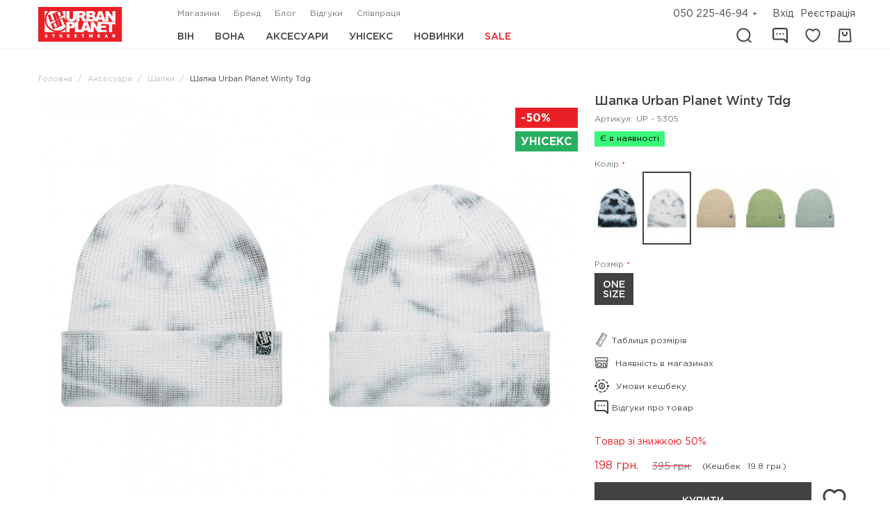

--- FILE ---
content_type: text/html; charset=UTF-8
request_url: https://urbanplanet-streetwear.com/shapka-urban-planet-winty-tdg/p2466
body_size: 13360
content:
<!DOCTYPE html><html lang="uk" dir="ltr"         prefix="og: http://ogp.me/ns#"
><head><meta charset="utf-8"><meta http-equiv="X-UA-Compatible" content="IE=edge"><meta name="viewport" content="width=device-width, user-scalable=no"><meta name="theme-color" content="#000000"><meta name="msapplication-navbutton-color" content="#000000"><meta name="apple-mobile-web-app-status-bar-style" content="#000000"><meta property="og:site_name" content="Urban Planet"><meta property="og:url" content="https://urbanplanet-streetwear.com/shapka-urban-planet-winty-tdg/p2466"><meta property="og:title" content="Шапка Urban Planet Winty Tdg"><meta property="twitter:card" content="Шапка Urban Planet Winty Tdg"><meta property="og:description" content="Супер тепла та стильна, саме така наша нова шапка Winty з ефектом тай дай.

Характеристики:
- Склад 100% акрил
- Універсальний розмір
- Шапка..."><meta property="og:image" content="https://urbanplanet-streetwear.com/_product/media/cache/product_facebook_thumbnail/71/7179df580a23a9352a94f220d4209b66489fe957.jpeg"><title>Шапка Urban Planet Winty Tdg в наявності - купити за доступною ціною | Інтернет магазин Урбан Пленет</title><meta name="keywords" content=""><meta name="description" content="Шапка Urban Planet Winty Tdg : ✔️Доступні ціни ✔️Доставка по Україні ✔️Кешбек. Телефонуйте ☎ 096 674 06 99"><link async="" rel="stylesheet" href="/build/css/app.3fd5a38d.css"><link rel="alternate" hreflang="x-default" href="https://urbanplanet-streetwear.com/shapka-urban-planet-winty-tdg/p2466"><link rel="alternate" hreflang="uk" href="https://urbanplanet-streetwear.com/shapka-urban-planet-winty-tdg/p2466"><link rel="alternate" hreflang="en" href="https://urbanplanet-streetwear.com/en/shapka-urban-planet-winty-tdg/p2466"><script>
        (function(w,d,s,l,i){w[l]=w[l]||[];w[l].push({'gtm.start':
            new Date().getTime(),event:'gtm.js'});var f=d.getElementsByTagName(s)[0],
        j=d.createElement(s),dl=l!='dataLayer'?'&l='+l:'';j.async=true;j.src=
        'https://www.googletagmanager.com/gtm.js?id='+i+dl;f.parentNode.insertBefore(j,f);
    })(window,document,'script','dataLayer','GTM-M5JS4KP');
    
</script><!-- Google tag (gtag.js) --><script>
    window.dataLayer = window.dataLayer || [];
    function gtag(){dataLayer.push(arguments);}
    gtag('js', new Date());

    gtag('config', 'G-DD7VN824L8');

            gtag('config', 'AW-949660812');
    </script><script>
        !function(f,b,e,v,n,t,s)
    {if(f.fbq)return;n=f.fbq=function(){n.callMethod?
        n.callMethod.apply(n,arguments):n.queue.push(arguments)};
        if(!f._fbq)f._fbq=n;n.push=n;n.loaded=!0;n.version='2.0';
        n.queue=[];t=b.createElement(e);t.async=!0;
        t.src=v;s=b.getElementsByTagName(e)[0];
        s.parentNode.insertBefore(t,s)}(window,document,'script',
        'https://connect.facebook.net/en_US/fbevents.js');
    //console.log(typeof fbq);
    //if(typeof fbq === 'undefined') {
        fbq('init', '659121414895394');
     //   console.log(Array);
        fbq('track', 'PageView');
   // }

    </script><noscript><img height="1" width="1" src="https://www.facebook.com/tr?id=659121414895394&ev=PageView&noscript=1"/></noscript><script>
    (function(h,o,t,j,a,r){
        h.hj=h.hj||function(){(h.hj.q=h.hj.q||[]).push(arguments)};
        h._hjSettings={hjid:828723,hjsv:6};
        a=o.getElementsByTagName('head')[0];
        r=o.createElement('script');r.async=1;
        r.src=t+h._hjSettings.hjid+j+h._hjSettings.hjsv;
        a.appendChild(r);
    })(window,document,'https://static.hotjar.com/c/hotjar-','.js?sv=');
</script><link rel="icon" type="image/x-icon" href="/favicon.ico"><link rel="apple-touch-icon" href="/build/images/favicon/57.01a661a0.png" sizes="57x57"><link rel="apple-touch-icon" href="/build/images/favicon/72.f36b9bae.png" sizes="72x72"><link rel="apple-touch-icon" href="/build/images/favicon/114.5ad75a1a.png" sizes="114x114"><link rel="apple-touch-icon" href="/build/images/favicon/144.af580d73.png" sizes="144x144"><meta name="msapplication-square70x70logo" content="/build/images/favicon/70.78ca4d24.png"><meta name="msapplication-square150x150logo" content="/build/images/favicon/150.5a9c1626.png"><meta name="msapplication-wide310x150logo" content="/build/images/favicon/310x150.a9d34144.png"><meta name="msapplication-square310x310logo" content="/build/images/favicon/310.65829a46.png"><meta name="google-site-verification" content=""></head><body data-lang="uk" data-utm=""><div id="app" class="page-wrapper" data-el="modal.container" data-banner=""><apps-links><template slot="svg-icon--close"><svg class="icon icon--svg icon--close"><use xmlns:xlink="http://www.w3.org/1999/xlink" xlink:href="/build/images/app.symbol.c47349d7.svg#close"></use></svg></template></apps-links><promotion-modal
                image-src=""
                link-url="#"
                title=""
                text=""
                action-text=""
                :delay="5000"><template slot="svg-icon--close"><svg class="icon icon--svg icon--close"><use xmlns:xlink="http://www.w3.org/1999/xlink" xlink:href="/build/images/app.symbol.c47349d7.svg#close"></use></svg></template></promotion-modal><div class="header-layout" id="header"><div class="header"><div class="header__logo"><a title="Urban Planet"
    href="/"   class="logo"><img src="/build/images/logo.1077eb38.svg" class="logo__image" alt="Urban Planet"></a></div><div class="header__content"><div class="header__top"><div class="header__secondary-menu"><ul                         id="secondary-menu"
                                 class="secondary-menu"
            ><li                         class="secondary-menu__item"
            ><a                         class="secondary-menu__link"
                                 href="/shops"
            >Магазини</a></li><li                         class="secondary-menu__item"
            ><a                         class="secondary-menu__link"
                                 href="/about-us/"
            >Бренд</a></li><li                         class="secondary-menu__item"
            ><a                         class="secondary-menu__link"
                                 href="/blog"
            >Блог</a></li><li                         class="secondary-menu__item"
            ><a                         class="secondary-menu__link"
                                 href="/reviews"
            >Відгуки</a></li><li                         class="secondary-menu__item"
            ><a                         class="secondary-menu__link"
                                 href="/cooperation"
            >Співпраця</a></li></ul></div><div class="header__icons"><div class="header__phone"><div class="phone-header" data-active="false" data-el="toggle"><a  href="tel:+380502254694" class="phone-header__link phone-header__link--label" data-phone="true">050 225-46-94</a><div class="phone-header__button" data-el="toggle.button"></div><div class="phone-header__drop" data-el="toggle.dropdown"><ul class="phone-header__list"><li class="phone-header__item"><a href="tel:+380630631717" class="phone-header__link">063 063-17-17</a></li><li class="phone-header__item"><a href="tel:+380966740699" class="phone-header__link">096 674-06-99</a></li></ul><callback-request></callback-request><div class="phone-header__worktime">Пн-пт  9:00 - 17:00</div></div></div></div><div class="header__user" data-el="placeholder" data-loading="true"><auth-links><template slot="svg-icon--user"><svg class="icon icon--svg icon--user"><use xmlns:xlink="http://www.w3.org/1999/xlink" xlink:href="/build/images/app.symbol.c47349d7.svg#user"></use></svg></template></auth-links></div></div></div><div class="header__bottom"><div class="header__main-menu"><ul                         id="main-menu"
                                 class="main-menu"
            ><li                         class="main-menu__item main-menu__item--main main-menu__item--has-child"
             data-id="/mens/c001"><a                         class="main-menu__link"
                                 href="/mens/c001"
            >Він</a><ul                         id="main-menu-121"
                                 class="main-menu main-menu--level-1"
            ><li                         class="main-menu__item main-menu__item--has-child"
             data-id="/mens-clothing/c002"><a                         class="main-menu__link"
                                 href="/mens-clothing/c002"
            >Одяг</a><ul                         id="main-menu-123"
                                 class="main-menu main-menu--level-2"
            ><li                         class="main-menu__item"
             data-id="/mens/c001"><a                         class="main-menu__link"
                                 href="/mens/c001"
            >Переглянути всі товари</a></li><li                         class="main-menu__item"
             data-id="/mens-anoraks-windbreakers/c003"><a                         class="main-menu__link"
                                 href="/mens-anoraks-windbreakers/c003"
            >Анораки / Вітровки</a></li><li                         class="main-menu__item"
             data-id="/bezrukavki/c042"><a                         class="main-menu__link"
                                 href="/bezrukavki/c042"
            >Безрукавки</a></li><li                         class="main-menu__item"
             data-id="/bele/c043"><a                         class="main-menu__link"
                                 href="/bele/c043"
            >Білизна</a></li><li                         class="main-menu__item"
             data-id="/mens-longsley/c010"><a                         class="main-menu__link"
                                 href="/mens-longsley/c010"
            >Лонгсліви</a></li><li                         class="main-menu__item"
             data-id="/mens-parks-jackets-bombers/c004"><a                         class="main-menu__link"
                                 href="/mens-parks-jackets-bombers/c004"
            >Парки / Куртки / Бомбери</a></li><li                         class="main-menu__item"
             data-id="/mens-sweatshirts/c008"><a                         class="main-menu__link"
                                 href="/mens-sweatshirts/c008"
            >Світшоти</a></li><li                         class="main-menu__item"
             data-id="/mens-hoodies/c007"><a                         class="main-menu__link"
                                 href="/mens-hoodies/c007"
            >Толстовки / Худі / Олімпійки / Бомбери</a></li><li                         class="main-menu__item"
             data-id="/mens-t-shirts-polos/c009"><a                         class="main-menu__link"
                                 href="/mens-t-shirts-polos/c009"
            >Футболки / Сорочки / Майки</a></li><li                         class="main-menu__item"
             data-id="/mens-shorts/c006"><a                         class="main-menu__link"
                                 href="/mens-shorts/c006"
            >Шорти</a></li><li                         class="main-menu__item"
             data-id="/mens-trousers/c005"><a                         class="main-menu__link"
                                 href="/mens-trousers/c005"
            >Штани</a></li></ul></li></ul></li><li                         class="main-menu__item main-menu__item--main main-menu__item--has-child"
             data-id="/womens/c015"><a                         class="main-menu__link"
                                 href="/womens/c015"
            >Вона</a><ul                         id="main-menu-122"
                                 class="main-menu main-menu--level-1"
            ><li                         class="main-menu__item main-menu__item--has-child"
             data-id="/womens-clothing/c016"><a                         class="main-menu__link"
                                 href="/womens-clothing/c016"
            >Одяг</a><ul                         id="main-menu-136"
                                 class="main-menu main-menu--level-2"
            ><li                         class="main-menu__item"
             data-id="/womens/c015"><a                         class="main-menu__link"
                                 href="/womens/c015"
            >Переглянути всі товари</a></li><li                         class="main-menu__item"
             data-id="/womens-anoraks-windbreakers/c019"><a                         class="main-menu__link"
                                 href="/womens-anoraks-windbreakers/c019"
            >Анораки / Вітровки</a></li><li                         class="main-menu__item"
             data-id="/bezrukavki-2/c078"><a                         class="main-menu__link"
                                 href="/bezrukavki-2/c078"
            >Безрукавки</a></li><li                         class="main-menu__item"
             data-id="/womens-parks-jackets-bombers/c018"><a                         class="main-menu__link"
                                 href="/womens-parks-jackets-bombers/c018"
            >Парки / Куртки / Бомбери</a></li><li                         class="main-menu__item"
             data-id="/womens-skirts/c024"><a                         class="main-menu__link"
                                 href="/womens-skirts/c024"
            >Спідниці</a></li><li                         class="main-menu__item"
             data-id="/womens-dresses/c023"><a                         class="main-menu__link"
                                 href="/womens-dresses/c023"
            >Сукні / Сарафани</a></li><li                         class="main-menu__item"
             data-id="/womens-hoodies/c021"><a                         class="main-menu__link"
                                 href="/womens-hoodies/c021"
            >Толстовки / Худі / Олімпійки / Бомбери</a></li><li                         class="main-menu__item"
             data-id="/womens-t-shirts-polos/c022"><a                         class="main-menu__link"
                                 href="/womens-t-shirts-polos/c022"
            >Футболки / Поло / Майки</a></li><li                         class="main-menu__item"
             data-id="/womens-shorts/c041"><a                         class="main-menu__link"
                                 href="/womens-shorts/c041"
            >Шорти</a></li><li                         class="main-menu__item"
             data-id="/womens-trousers/c017"><a                         class="main-menu__link"
                                 href="/womens-trousers/c017"
            >Штани</a></li></ul></li></ul></li><li                         class="main-menu__item main-menu__item--main main-menu__item--has-child"
             data-id="/accessories/c026"><a                         class="main-menu__link"
                                 href="/accessories/c026"
            >Аксесуари</a><ul                         id="main-menu-120"
                                 class="main-menu main-menu--level-1"
            ><li                         class="main-menu__item"
             data-id="/accessories/c026"><a                         class="main-menu__link"
                                 href="/accessories/c026"
            >Переглянути всі товари</a></li><li                         class="main-menu__item"
             data-id="/wallets/c028"><a                         class="main-menu__link"
                                 href="/wallets/c028"
            >Гаманці</a></li><li                         class="main-menu__item"
             data-id="/caps/c038"><a                         class="main-menu__link"
                                 href="/caps/c038"
            >Кепки</a></li><li                         class="main-menu__item"
             data-id="/bags-for-keys/c037"><a                         class="main-menu__link"
                                 href="/bags-for-keys/c037"
            >Ключниці</a></li><li                         class="main-menu__item"
             data-id="/panama/c031"><a                         class="main-menu__link"
                                 href="/panama/c031"
            >Панами</a></li><li                         class="main-menu__item"
             data-id="/belts/c036"><a                         class="main-menu__link"
                                 href="/belts/c036"
            >Ремені</a></li><li                         class="main-menu__item"
             data-id="/gloves/c034"><a                         class="main-menu__link"
                                 href="/gloves/c034"
            >Рукавиці</a></li><li                         class="main-menu__item"
             data-id="/backpacks/c027"><a                         class="main-menu__link"
                                 href="/backpacks/c027"
            >Рюкзаки</a></li><li                         class="main-menu__item"
             data-id="/stickers/c033"><a                         class="main-menu__link"
                                 href="/stickers/c033"
            >Стікери</a></li><li                         class="main-menu__item"
             data-id="/messenger-bags/c030"><a                         class="main-menu__link"
                                 href="/messenger-bags/c030"
            >Сумки через плече (Месенджери)</a></li><li                         class="main-menu__item"
             data-id="/hats/c032"><a                         class="main-menu__link"
                                 href="/hats/c032"
            >Шапки</a></li><li                         class="main-menu__item"
             data-id="/buffy-balaclava/c035"><a                         class="main-menu__link"
                                 href="/buffy-balaclava/c035"
            >Шарфи / Баффи</a></li><li                         class="main-menu__item"
             data-id="/socks/c039"><a                         class="main-menu__link"
                                 href="/socks/c039"
            >Шкарпетки</a></li><li                         class="main-menu__item"
             data-id="/shoperi/c066"><a                         class="main-menu__link"
                                 href="/shoperi/c066"
            >Шопери</a></li></ul></li><li                         class="main-menu__item main-menu__item--main main-menu__item--has-child"
             data-id="/unisex/c050"><a                         class="main-menu__link"
                                 href="/unisex/c050"
            >Унісекс</a><ul                         id="main-menu-211"
                                 class="main-menu main-menu--level-1"
            ><li                         class="main-menu__item main-menu__item--has-child"
             data-id="/unisex-clothing/c051"><a                         class="main-menu__link"
                                 href="/unisex-clothing/c051"
            >Одяг</a><ul                         id="main-menu-216"
                                 class="main-menu main-menu--level-2"
            ><li                         class="main-menu__item"
             data-id="/unisex-clothing/c050"><a                         class="main-menu__link"
                                 href="/unisex-clothing/c050"
            >Переглянути всі товари</a></li><li                         class="main-menu__item"
             data-id="/unisex-bezrukavki/c069"><a                         class="main-menu__link"
                                 href="/unisex-bezrukavki/c069"
            >Безрукавки</a></li><li                         class="main-menu__item"
             data-id="/unisex-hoodies/c067"><a                         class="main-menu__link"
                                 href="/unisex-hoodies/c067"
            >Толстовки/Худі/Олімпійки</a></li></ul></li><li                         class="main-menu__item main-menu__item--has-child"
             data-id="/unisex-accessories/c052"><a                         class="main-menu__link"
                                 href="/unisex-accessories/c052"
            >Аксесуари</a><ul                         id="main-menu-217"
                                 class="main-menu main-menu--level-2"
            ><li                         class="main-menu__item"
             data-id="/unisex-accessories/c052"><a                         class="main-menu__link"
                                 href="/unisex-accessories/c052"
            >Переглянути всі товари</a></li><li                         class="main-menu__item"
             data-id="/kepki/c053"><a                         class="main-menu__link"
                                 href="/kepki/c053"
            >Кепки</a></li><li                         class="main-menu__item"
             data-id="/kliuchnitsi/c054"><a                         class="main-menu__link"
                                 href="/kliuchnitsi/c054"
            >Ключниці</a></li><li                         class="main-menu__item"
             data-id="/gamantsi/c055"><a                         class="main-menu__link"
                                 href="/gamantsi/c055"
            >Гаманці</a></li><li                         class="main-menu__item"
             data-id="/shkarpetki/c056"><a                         class="main-menu__link"
                                 href="/shkarpetki/c056"
            >Шкарпетки</a></li><li                         class="main-menu__item"
             data-id="/panami/c057"><a                         class="main-menu__link"
                                 href="/panami/c057"
            >Панами</a></li><li                         class="main-menu__item"
             data-id="/shapki/c064"><a                         class="main-menu__link"
                                 href="/shapki/c064"
            >Шапки</a></li><li                         class="main-menu__item"
             data-id="/rukavitsi/c058"><a                         class="main-menu__link"
                                 href="/rukavitsi/c058"
            >Рукавиці</a></li><li                         class="main-menu__item"
             data-id="/remeni/c059"><a                         class="main-menu__link"
                                 href="/remeni/c059"
            >Ремені</a></li><li                         class="main-menu__item"
             data-id="/riukzaki/c060"><a                         class="main-menu__link"
                                 href="/riukzaki/c060"
            >Рюкзаки</a></li><li                         class="main-menu__item"
             data-id="/stikeri/c061"><a                         class="main-menu__link"
                                 href="/stikeri/c061"
            >Стікери</a></li><li                         class="main-menu__item"
             data-id="/sumki-cherez-pleche/c063"><a                         class="main-menu__link"
                                 href="/sumki-cherez-pleche/c063"
            >Сумки через плече</a></li><li                         class="main-menu__item"
             data-id="/sharfi-bafi/c065"><a                         class="main-menu__link"
                                 href="/sharfi-bafi/c065"
            >Шарфи/Бафи</a></li></ul></li></ul></li><li                         class="main-menu__item main-menu__item--main main-menu__item--has-child"
             data-id="/novelty"><a                         class="main-menu__link"
                                 href="/novelty"
            >Новинки</a><ul                         id="main-menu-182"
                                 class="main-menu main-menu--level-1"
            ><li                         class="main-menu__item main-menu__item--has-child"
             data-id="/novelty/accessories/c026"><a                         class="main-menu__link"
                                 href="/novelty/accessories/c026"
            >Аксесуари</a><ul                         id="main-menu-180"
                                 class="main-menu main-menu--level-2"
            ><li                         class="main-menu__item"
             data-id="/novelty/accessories/c026"><a                         class="main-menu__link"
                                 href="/novelty/accessories/c026"
            >Переглянути всі товари</a></li><li                         class="main-menu__item"
             data-id="/novelty/gloves/c034"><a                         class="main-menu__link"
                                 href="/novelty/gloves/c034"
            >Рукавиці</a></li></ul></li><li                         class="main-menu__item main-menu__item--has-child"
             data-id="/novelty/womens-clothing/c016"><a                         class="main-menu__link"
                                 href="/novelty/womens-clothing/c016"
            >Жіночий одяг</a><ul                         id="main-menu-179"
                                 class="main-menu main-menu--level-2"
            ><li                         class="main-menu__item"
             data-id="/novelty/womens-clothing/c016"><a                         class="main-menu__link"
                                 href="/novelty/womens-clothing/c016"
            >Переглянути всі товари</a></li><li                         class="main-menu__item"
             data-id="/novelty/bezrukavki-2/c078"><a                         class="main-menu__link"
                                 href="/novelty/bezrukavki-2/c078"
            >Безрукавки</a></li><li                         class="main-menu__item"
             data-id="/novelty/womens-hoodies/c021"><a                         class="main-menu__link"
                                 href="/novelty/womens-hoodies/c021"
            >Толстовки/Худі/Олімпійки/Бомбери</a></li></ul></li><li                         class="main-menu__item main-menu__item--has-child"
             data-id="/novelty/mens-clothing/c002"><a                         class="main-menu__link"
                                 href="/novelty/mens-clothing/c002"
            >Чоловічий одяг</a><ul                         id="main-menu-177"
                                 class="main-menu main-menu--level-2"
            ><li                         class="main-menu__item"
             data-id="/novelty/mens-clothing/c002"><a                         class="main-menu__link"
                                 href="/novelty/mens-clothing/c002"
            >Переглянути всі товари</a></li><li                         class="main-menu__item"
             data-id="/novelty/bezrukavki/c042"><a                         class="main-menu__link"
                                 href="/novelty/bezrukavki/c042"
            >Безрукавки</a></li><li                         class="main-menu__item"
             data-id="/novelty/mens-hoodies/c007"><a                         class="main-menu__link"
                                 href="/novelty/mens-hoodies/c007"
            >Толстовки/Худі/Олімпійки/Бомбери</a></li><li                         class="main-menu__item"
             data-id="/novelty/mens-trousers/c005"><a                         class="main-menu__link"
                                 href="/novelty/mens-trousers/c005"
            >Штани</a></li></ul></li></ul></li><li                         class="main-menu__item main-menu__item--main main-menu__item--has-child"
             data-id="/sale"><a                         class="main-menu__link"
                                 href="/sale"
            >Sale</a><ul                         id="main-menu-181"
                                 class="main-menu main-menu--level-1"
            ><li                         class="main-menu__item main-menu__item--has-child"
             data-id="/sale/accessories/c026"><a                         class="main-menu__link"
                                 href="/sale/accessories/c026"
            >Аксесуари</a><ul                         id="main-menu-167"
                                 class="main-menu main-menu--level-2"
            ><li                         class="main-menu__item"
             data-id="/sale/accessories/c026"><a                         class="main-menu__link"
                                 href="/sale/accessories/c026"
            >Переглянути всі товари</a></li><li                         class="main-menu__item"
             data-id="/sale/wallets/c028"><a                         class="main-menu__link"
                                 href="/sale/wallets/c028"
            >Гаманці</a></li><li                         class="main-menu__item"
             data-id="/sale/caps/c038"><a                         class="main-menu__link"
                                 href="/sale/caps/c038"
            >Кепки</a></li><li                         class="main-menu__item"
             data-id="/sale/panama/c031"><a                         class="main-menu__link"
                                 href="/sale/panama/c031"
            >Панами</a></li><li                         class="main-menu__item"
             data-id="/sale/belts/c036"><a                         class="main-menu__link"
                                 href="/sale/belts/c036"
            >Ремені</a></li><li                         class="main-menu__item"
             data-id="/sale/gloves/c034"><a                         class="main-menu__link"
                                 href="/sale/gloves/c034"
            >Рукавиці</a></li><li                         class="main-menu__item"
             data-id="/sale/backpacks/c027"><a                         class="main-menu__link"
                                 href="/sale/backpacks/c027"
            >Рюкзаки</a></li><li                         class="main-menu__item"
             data-id="/sale/stickers/c033"><a                         class="main-menu__link"
                                 href="/sale/stickers/c033"
            >Стікери</a></li><li                         class="main-menu__item"
             data-id="/sale/messenger-bags/c030"><a                         class="main-menu__link"
                                 href="/sale/messenger-bags/c030"
            >Сумки через плече (Месенджери)</a></li><li                         class="main-menu__item"
             data-id="/sale/hats/c032"><a                         class="main-menu__link"
                                 href="/sale/hats/c032"
            >Шапки</a></li><li                         class="main-menu__item"
             data-id="/sale/buffy-balaclava/c035"><a                         class="main-menu__link"
                                 href="/sale/buffy-balaclava/c035"
            >Шарфи/Баффи</a></li><li                         class="main-menu__item"
             data-id="/sale/socks/c039"><a                         class="main-menu__link"
                                 href="/sale/socks/c039"
            >Шкарпетки</a></li></ul></li><li                         class="main-menu__item main-menu__item--has-child"
             data-id="/sale/womens-clothing/c016"><a                         class="main-menu__link"
                                 href="/sale/womens-clothing/c016"
            >Жіночий одяг</a><ul                         id="main-menu-166"
                                 class="main-menu main-menu--level-2"
            ><li                         class="main-menu__item"
             data-id="/sale/womens-clothing/c016"><a                         class="main-menu__link"
                                 href="/sale/womens-clothing/c016"
            >Переглянути всі товари</a></li><li                         class="main-menu__item"
             data-id="/sale/womens-anoraks-windbreakers/c019"><a                         class="main-menu__link"
                                 href="/sale/womens-anoraks-windbreakers/c019"
            >Анораки/Вітровки</a></li><li                         class="main-menu__item"
             data-id="/sale/womens-parks-jackets-bombers/c018"><a                         class="main-menu__link"
                                 href="/sale/womens-parks-jackets-bombers/c018"
            >Парки/Куртки/Бомбери</a></li><li                         class="main-menu__item"
             data-id="/sale/womens-skirts/c024"><a                         class="main-menu__link"
                                 href="/sale/womens-skirts/c024"
            >Спідниці</a></li><li                         class="main-menu__item"
             data-id="/sale/womens-dresses/c023"><a                         class="main-menu__link"
                                 href="/sale/womens-dresses/c023"
            >Сукні/Сарафани</a></li><li                         class="main-menu__item"
             data-id="/sale/womens-hoodies/c021"><a                         class="main-menu__link"
                                 href="/sale/womens-hoodies/c021"
            >Толстовки/Худі/Олімпійки/Бомбери</a></li><li                         class="main-menu__item"
             data-id="/sale/womens-t-shirts-polos/c022"><a                         class="main-menu__link"
                                 href="/sale/womens-t-shirts-polos/c022"
            >Футболки/Поло/Майки</a></li><li                         class="main-menu__item"
             data-id="/sale/womens-shorts/c041"><a                         class="main-menu__link"
                                 href="/sale/womens-shorts/c041"
            >Шорти</a></li><li                         class="main-menu__item"
             data-id="/sale/womens-trousers/c017"><a                         class="main-menu__link"
                                 href="/sale/womens-trousers/c017"
            >Штани</a></li></ul></li><li                         class="main-menu__item main-menu__item--has-child"
             data-id="/sale/mens-clothing/c002"><a                         class="main-menu__link"
                                 href="/sale/mens-clothing/c002"
            >Чоловічий одяг</a><ul                         id="main-menu-164"
                                 class="main-menu main-menu--level-2"
            ><li                         class="main-menu__item"
             data-id="/sale/mens-clothing/c002"><a                         class="main-menu__link"
                                 href="/sale/mens-clothing/c002"
            >Переглянути всі товари</a></li><li                         class="main-menu__item"
             data-id="/sale/mens-anoraks-windbreakers/c003"><a                         class="main-menu__link"
                                 href="/sale/mens-anoraks-windbreakers/c003"
            >Анораки/Вітровки</a></li><li                         class="main-menu__item"
             data-id="/sale/bezrukavki/c042"><a                         class="main-menu__link"
                                 href="/sale/bezrukavki/c042"
            >Безрукавки</a></li><li                         class="main-menu__item"
             data-id="/sale/bele/c043"><a                         class="main-menu__link"
                                 href="/sale/bele/c043"
            >Білизна</a></li><li                         class="main-menu__item"
             data-id="/sale/mens-longsley/c010"><a                         class="main-menu__link"
                                 href="/sale/mens-longsley/c010"
            >Лонгсліви</a></li><li                         class="main-menu__item"
             data-id="/sale/mens-parks-jackets-bombers/c004"><a                         class="main-menu__link"
                                 href="/sale/mens-parks-jackets-bombers/c004"
            >Парки / Куртки / Бомбери</a></li><li                         class="main-menu__item"
             data-id="/sale/mens-sweatshirts/c008"><a                         class="main-menu__link"
                                 href="/sale/mens-sweatshirts/c008"
            >Світшоти</a></li><li                         class="main-menu__item"
             data-id="/sale/mens-hoodies/c007"><a                         class="main-menu__link"
                                 href="/sale/mens-hoodies/c007"
            >Толстовки/Худі/Олімпійки/Бомбери</a></li><li                         class="main-menu__item"
             data-id="/sale/mens-t-shirts-polos/c009"><a                         class="main-menu__link"
                                 href="/sale/mens-t-shirts-polos/c009"
            >Футболки/Сорочки/Майки</a></li><li                         class="main-menu__item"
             data-id="/sale/mens-shorts/c006"><a                         class="main-menu__link"
                                 href="/sale/mens-shorts/c006"
            >Шорти</a></li><li                         class="main-menu__item"
             data-id="/sale/mens-trousers/c005"><a                         class="main-menu__link"
                                 href="/sale/mens-trousers/c005"
            >Штани</a></li></ul></li></ul></li></ul></div><div class="header__icons"><div class="header__search" data-el="placeholder" data-loading="true"><search-form><template slot="svg-icon--search"><svg class="icon icon--svg icon--search"><use xmlns:xlink="http://www.w3.org/1999/xlink" xlink:href="/build/images/app.symbol.c47349d7.svg#search"></use></svg></template><template slot="svg-icon--close"><svg class="icon icon--svg icon--close"><use xmlns:xlink="http://www.w3.org/1999/xlink" xlink:href="/build/images/app.symbol.c47349d7.svg#close"></use></svg></template></search-form></div><div class="header__reviews" data-el="placeholder" data-loading="true"><reviews-icon><template slot="svg-icon--reviews"><svg class="icon icon--svg icon--reviews"><use xmlns:xlink="http://www.w3.org/1999/xlink" xlink:href="/build/images/app.symbol.c47349d7.svg#reviews"></use></svg></template></reviews-icon></div><div class="header__wishlist" data-el="placeholder" data-loading="true"><wishlist-icon><template slot="svg-icon--like"><svg class="icon icon--svg icon--like"><use xmlns:xlink="http://www.w3.org/1999/xlink" xlink:href="/build/images/app.symbol.c47349d7.svg#like"></use></svg></template></wishlist-icon></div><div class="header__cart" data-el="placeholder" data-loading="true"><cart-icon><template slot="svg-icon--cart"><svg class="icon icon--svg icon--cart"><use xmlns:xlink="http://www.w3.org/1999/xlink" xlink:href="/build/images/app.symbol.c47349d7.svg#cart"></use></svg></template></cart-icon></div></div></div></div></div><div class="header header--mobile"><div class="header__logo"><a title="Urban Planet"
    href="/"   class="logo"><img src="/build/images/logo.1077eb38.svg" class="logo__image" alt="Urban Planet"></a></div><div class="header__toggle"><div class="toggle" data-el="custom-toggle.open" data-target="header-aside-menu"><a class="toggle__icon"><span class="toggle__line"></span><span class="toggle__line"></span><span class="toggle__line"></span><span class="toggle__line"></span></a></div></div><div class="header__user" data-el="placeholder" data-loading="true"><auth-links><template slot="svg-icon--user"><svg class="icon icon--svg icon--user"><use xmlns:xlink="http://www.w3.org/1999/xlink" xlink:href="/build/images/app.symbol.c47349d7.svg#user"></use></svg></template></auth-links></div><div class="header__wishlist" data-el="placeholder" data-loading="true"><wishlist-icon><template slot="svg-icon--like"><svg class="icon icon--svg icon--like"><use xmlns:xlink="http://www.w3.org/1999/xlink" xlink:href="/build/images/app.symbol.c47349d7.svg#like"></use></svg></template></wishlist-icon></div><div class="header__reviews" data-el="placeholder" data-loading="true"><reviews-icon><template slot="svg-icon--reviews"><svg class="icon icon--svg icon--reviews"><use xmlns:xlink="http://www.w3.org/1999/xlink" xlink:href="/build/images/app.symbol.c47349d7.svg#reviews"></use></svg></template></reviews-icon></div><div class="header__cart" data-el="placeholder" data-loading="true"><cart-icon><template slot="svg-icon--cart"><svg class="icon icon--svg icon--cart"><use xmlns:xlink="http://www.w3.org/1999/xlink" xlink:href="/build/images/app.symbol.c47349d7.svg#cart"></use></svg></template></cart-icon></div></div></div><div class="breadcrumbs-wrapper"><div class="breadcrumbs-wrapper__container"><ul class="breadcrumbs" itemscope itemtype="http://schema.org/BreadcrumbList"><li class="breadcrumbs__item"
                        itemprop="itemListElement"
                        itemscope
                        itemtype="http://schema.org/ListItem"><a class="breadcrumbs__link"
                           href="/"
                           itemprop="item"><span itemprop="name">Головна</span></a><meta itemprop="position" content="1"></li><li class="breadcrumbs__item"
                        itemprop="itemListElement"
                        itemscope
                        itemtype="http://schema.org/ListItem"><a class="breadcrumbs__link"
                           href="/accessories/c026"
                           itemprop="item"><span itemprop="name">Аксесуари</span></a><meta itemprop="position" content="2"></li><li class="breadcrumbs__item"
                        itemprop="itemListElement"
                        itemscope
                        itemtype="http://schema.org/ListItem"><a class="breadcrumbs__link"
                           href="/hats/c032"
                           itemprop="item"><span itemprop="name">Шапки</span></a><meta itemprop="position" content="3"></li><li class="breadcrumbs__item breadcrumbs__item--active"
                        itemprop="itemListElement"
                        itemscope
                        itemtype="http://schema.org/ListItem"><span class="breadcrumbs__link"><span itemprop="name" data-el="last-breadcrumb">Шапка Urban Planet Winty Tdg</span></span><meta itemprop="position" content="4"></li></ul></div></div><div class="alert-wrapper"><div class="alert-wrapper__container"></div></div><div class="header-aside" id="header-aside-menu" data-el="custom-toggle.drop" data-active="false"><div class="header-aside__header"><div class="header-aside__logo"><a title="Urban Planet"
    href="/"   class="logo"><img src="/build/images/logo.1077eb38.svg" class="logo__image" alt="Urban Planet"></a></div><div class="header-aside__toggle-close" data-el="custom-toggle.close" data-target="header-aside-menu"><div class="toggle-close"><span class="toggle-close__line"></span><span class="toggle-close__line"></span><span class="toggle-close__line"></span><span class="toggle-close__line"></span></div></div></div><div class="header-aside__search"><search-form-mobile><template slot="svg-icon--search"><svg class="icon icon--svg icon--search"><use xmlns:xlink="http://www.w3.org/1999/xlink" xlink:href="/build/images/app.symbol.c47349d7.svg#search"></use></svg></template><template slot="svg-icon--close"><svg class="icon icon--svg icon--close"><use xmlns:xlink="http://www.w3.org/1999/xlink" xlink:href="/build/images/app.symbol.c47349d7.svg#close"></use></svg></template></search-form-mobile></div><div class="header-aside__mobiles-menu"><ul                         id="main-menu"
                                 class="mobile-main-menu"
            ><li                         class="mobile-main-menu__item mobile-main-menu__item--has-child mobile-main-menu__item--main"
                                 data-el="toggle"
            ><a                         class="mobile-main-menu__link"
                                 level="1"
                        >
        Він</a><a class="mobile-main-menu__icon-toggle" data-el="toggle.button"></a><ul                         id="main-menu-121"
                                 class="mobile-main-menu mobile-main-menu--level-1"
                                 data-el="toggle.dropdown"
            ><li                         class="mobile-main-menu__item mobile-main-menu__item--has-child"
                                 data-el="toggle"
            ><a                         class="mobile-main-menu__link"
                                 level="2"
                                 href="/mens-clothing/c002"
            >
        Одяг</a><ul                         id="main-menu-123"
                                 class="mobile-main-menu mobile-main-menu--level-2"
                                 data-el="toggle.dropdown"
            ><li                         class="mobile-main-menu__item"
                                 data-el=""
            ><a                         class="mobile-main-menu__link mobile-main-menu__link--third-level"
                                 level="3"
                                 href="/mens/c001"
            >
        Переглянути всі товари</a></li><li                         class="mobile-main-menu__item"
                                 data-el=""
            ><a                         class="mobile-main-menu__link mobile-main-menu__link--third-level"
                                 level="3"
                                 href="/mens-anoraks-windbreakers/c003"
            >
        Анораки / Вітровки</a></li><li                         class="mobile-main-menu__item"
                                 data-el=""
            ><a                         class="mobile-main-menu__link mobile-main-menu__link--third-level"
                                 level="3"
                                 href="/bezrukavki/c042"
            >
        Безрукавки</a></li><li                         class="mobile-main-menu__item"
                                 data-el=""
            ><a                         class="mobile-main-menu__link mobile-main-menu__link--third-level"
                                 level="3"
                                 href="/bele/c043"
            >
        Білизна</a></li><li                         class="mobile-main-menu__item"
                                 data-el=""
            ><a                         class="mobile-main-menu__link mobile-main-menu__link--third-level"
                                 level="3"
                                 href="/mens-longsley/c010"
            >
        Лонгсліви</a></li><li                         class="mobile-main-menu__item"
                                 data-el=""
            ><a                         class="mobile-main-menu__link mobile-main-menu__link--third-level"
                                 level="3"
                                 href="/mens-parks-jackets-bombers/c004"
            >
        Парки / Куртки / Бомбери</a></li><li                         class="mobile-main-menu__item"
                                 data-el=""
            ><a                         class="mobile-main-menu__link mobile-main-menu__link--third-level"
                                 level="3"
                                 href="/mens-sweatshirts/c008"
            >
        Світшоти</a></li><li                         class="mobile-main-menu__item"
                                 data-el=""
            ><a                         class="mobile-main-menu__link mobile-main-menu__link--third-level"
                                 level="3"
                                 href="/mens-hoodies/c007"
            >
        Толстовки / Худі / Олімпійки / Бомбери</a></li><li                         class="mobile-main-menu__item"
                                 data-el=""
            ><a                         class="mobile-main-menu__link mobile-main-menu__link--third-level"
                                 level="3"
                                 href="/mens-t-shirts-polos/c009"
            >
        Футболки / Сорочки / Майки</a></li><li                         class="mobile-main-menu__item"
                                 data-el=""
            ><a                         class="mobile-main-menu__link mobile-main-menu__link--third-level"
                                 level="3"
                                 href="/mens-shorts/c006"
            >
        Шорти</a></li><li                         class="mobile-main-menu__item"
                                 data-el=""
            ><a                         class="mobile-main-menu__link mobile-main-menu__link--third-level"
                                 level="3"
                                 href="/mens-trousers/c005"
            >
        Штани</a></li></ul></li></ul></li><li                         class="mobile-main-menu__item mobile-main-menu__item--has-child mobile-main-menu__item--main"
                                 data-el="toggle"
            ><a                         class="mobile-main-menu__link"
                                 level="1"
                        >
        Вона</a><a class="mobile-main-menu__icon-toggle" data-el="toggle.button"></a><ul                         id="main-menu-122"
                                 class="mobile-main-menu mobile-main-menu--level-1"
                                 data-el="toggle.dropdown"
            ><li                         class="mobile-main-menu__item mobile-main-menu__item--has-child"
                                 data-el="toggle"
            ><a                         class="mobile-main-menu__link"
                                 level="2"
                                 href="/womens-clothing/c016"
            >
        Одяг</a><ul                         id="main-menu-136"
                                 class="mobile-main-menu mobile-main-menu--level-2"
                                 data-el="toggle.dropdown"
            ><li                         class="mobile-main-menu__item"
                                 data-el=""
            ><a                         class="mobile-main-menu__link mobile-main-menu__link--third-level"
                                 level="3"
                                 href="/womens/c015"
            >
        Переглянути всі товари</a></li><li                         class="mobile-main-menu__item"
                                 data-el=""
            ><a                         class="mobile-main-menu__link mobile-main-menu__link--third-level"
                                 level="3"
                                 href="/womens-anoraks-windbreakers/c019"
            >
        Анораки / Вітровки</a></li><li                         class="mobile-main-menu__item"
                                 data-el=""
            ><a                         class="mobile-main-menu__link mobile-main-menu__link--third-level"
                                 level="3"
                                 href="/bezrukavki-2/c078"
            >
        Безрукавки</a></li><li                         class="mobile-main-menu__item"
                                 data-el=""
            ><a                         class="mobile-main-menu__link mobile-main-menu__link--third-level"
                                 level="3"
                                 href="/womens-parks-jackets-bombers/c018"
            >
        Парки / Куртки / Бомбери</a></li><li                         class="mobile-main-menu__item"
                                 data-el=""
            ><a                         class="mobile-main-menu__link mobile-main-menu__link--third-level"
                                 level="3"
                                 href="/womens-skirts/c024"
            >
        Спідниці</a></li><li                         class="mobile-main-menu__item"
                                 data-el=""
            ><a                         class="mobile-main-menu__link mobile-main-menu__link--third-level"
                                 level="3"
                                 href="/womens-dresses/c023"
            >
        Сукні / Сарафани</a></li><li                         class="mobile-main-menu__item"
                                 data-el=""
            ><a                         class="mobile-main-menu__link mobile-main-menu__link--third-level"
                                 level="3"
                                 href="/womens-hoodies/c021"
            >
        Толстовки / Худі / Олімпійки / Бомбери</a></li><li                         class="mobile-main-menu__item"
                                 data-el=""
            ><a                         class="mobile-main-menu__link mobile-main-menu__link--third-level"
                                 level="3"
                                 href="/womens-t-shirts-polos/c022"
            >
        Футболки / Поло / Майки</a></li><li                         class="mobile-main-menu__item"
                                 data-el=""
            ><a                         class="mobile-main-menu__link mobile-main-menu__link--third-level"
                                 level="3"
                                 href="/womens-shorts/c041"
            >
        Шорти</a></li><li                         class="mobile-main-menu__item"
                                 data-el=""
            ><a                         class="mobile-main-menu__link mobile-main-menu__link--third-level"
                                 level="3"
                                 href="/womens-trousers/c017"
            >
        Штани</a></li></ul></li></ul></li><li                         class="mobile-main-menu__item mobile-main-menu__item--has-child mobile-main-menu__item--main"
                                 data-el="toggle"
            ><a                         class="mobile-main-menu__link"
                                 level="1"
                        >
        Аксесуари</a><a class="mobile-main-menu__icon-toggle" data-el="toggle.button"></a><ul                         id="main-menu-120"
                                 class="mobile-main-menu mobile-main-menu--level-1"
                                 data-el="toggle.dropdown"
            ><li                         class="mobile-main-menu__item"
                                 data-el=""
            ><a                         class="mobile-main-menu__link mobile-main-menu__link--third-level"
                                 level="2"
                                 href="/accessories/c026"
            >
        Переглянути всі товари</a></li><li                         class="mobile-main-menu__item"
                                 data-el=""
            ><a                         class="mobile-main-menu__link mobile-main-menu__link--third-level"
                                 level="2"
                                 href="/wallets/c028"
            >
        Гаманці</a></li><li                         class="mobile-main-menu__item"
                                 data-el=""
            ><a                         class="mobile-main-menu__link mobile-main-menu__link--third-level"
                                 level="2"
                                 href="/caps/c038"
            >
        Кепки</a></li><li                         class="mobile-main-menu__item"
                                 data-el=""
            ><a                         class="mobile-main-menu__link mobile-main-menu__link--third-level"
                                 level="2"
                                 href="/bags-for-keys/c037"
            >
        Ключниці</a></li><li                         class="mobile-main-menu__item"
                                 data-el=""
            ><a                         class="mobile-main-menu__link mobile-main-menu__link--third-level"
                                 level="2"
                                 href="/panama/c031"
            >
        Панами</a></li><li                         class="mobile-main-menu__item"
                                 data-el=""
            ><a                         class="mobile-main-menu__link mobile-main-menu__link--third-level"
                                 level="2"
                                 href="/belts/c036"
            >
        Ремені</a></li><li                         class="mobile-main-menu__item"
                                 data-el=""
            ><a                         class="mobile-main-menu__link mobile-main-menu__link--third-level"
                                 level="2"
                                 href="/gloves/c034"
            >
        Рукавиці</a></li><li                         class="mobile-main-menu__item"
                                 data-el=""
            ><a                         class="mobile-main-menu__link mobile-main-menu__link--third-level"
                                 level="2"
                                 href="/backpacks/c027"
            >
        Рюкзаки</a></li><li                         class="mobile-main-menu__item"
                                 data-el=""
            ><a                         class="mobile-main-menu__link mobile-main-menu__link--third-level"
                                 level="2"
                                 href="/stickers/c033"
            >
        Стікери</a></li><li                         class="mobile-main-menu__item"
                                 data-el=""
            ><a                         class="mobile-main-menu__link mobile-main-menu__link--third-level"
                                 level="2"
                                 href="/messenger-bags/c030"
            >
        Сумки через плече (Месенджери)</a></li><li                         class="mobile-main-menu__item"
                                 data-el=""
            ><a                         class="mobile-main-menu__link mobile-main-menu__link--third-level"
                                 level="2"
                                 href="/hats/c032"
            >
        Шапки</a></li><li                         class="mobile-main-menu__item"
                                 data-el=""
            ><a                         class="mobile-main-menu__link mobile-main-menu__link--third-level"
                                 level="2"
                                 href="/buffy-balaclava/c035"
            >
        Шарфи / Баффи</a></li><li                         class="mobile-main-menu__item"
                                 data-el=""
            ><a                         class="mobile-main-menu__link mobile-main-menu__link--third-level"
                                 level="2"
                                 href="/socks/c039"
            >
        Шкарпетки</a></li><li                         class="mobile-main-menu__item"
                                 data-el=""
            ><a                         class="mobile-main-menu__link mobile-main-menu__link--third-level"
                                 level="2"
                                 href="/shoperi/c066"
            >
        Шопери</a></li></ul></li><li                         class="mobile-main-menu__item mobile-main-menu__item--has-child mobile-main-menu__item--main"
                                 data-el="toggle"
            ><a                         class="mobile-main-menu__link"
                                 level="1"
                        >
        Унісекс</a><a class="mobile-main-menu__icon-toggle" data-el="toggle.button"></a><ul                         id="main-menu-211"
                                 class="mobile-main-menu mobile-main-menu--level-1"
                                 data-el="toggle.dropdown"
            ><li                         class="mobile-main-menu__item mobile-main-menu__item--has-child"
                                 data-el="toggle"
            ><a                         class="mobile-main-menu__link"
                                 level="2"
                                 href="/unisex-clothing/c051"
            >
        Одяг</a><ul                         id="main-menu-216"
                                 class="mobile-main-menu mobile-main-menu--level-2"
                                 data-el="toggle.dropdown"
            ><li                         class="mobile-main-menu__item"
                                 data-el=""
            ><a                         class="mobile-main-menu__link mobile-main-menu__link--third-level"
                                 level="3"
                                 href="/unisex-clothing/c050"
            >
        Переглянути всі товари</a></li><li                         class="mobile-main-menu__item"
                                 data-el=""
            ><a                         class="mobile-main-menu__link mobile-main-menu__link--third-level"
                                 level="3"
                                 href="/unisex-bezrukavki/c069"
            >
        Безрукавки</a></li><li                         class="mobile-main-menu__item"
                                 data-el=""
            ><a                         class="mobile-main-menu__link mobile-main-menu__link--third-level"
                                 level="3"
                                 href="/unisex-hoodies/c067"
            >
        Толстовки/Худі/Олімпійки</a></li></ul></li><li                         class="mobile-main-menu__item mobile-main-menu__item--has-child"
                                 data-el="toggle"
            ><a                         class="mobile-main-menu__link"
                                 level="2"
                                 href="/unisex-accessories/c052"
            >
        Аксесуари</a><ul                         id="main-menu-217"
                                 class="mobile-main-menu mobile-main-menu--level-2"
                                 data-el="toggle.dropdown"
            ><li                         class="mobile-main-menu__item"
                                 data-el=""
            ><a                         class="mobile-main-menu__link mobile-main-menu__link--third-level"
                                 level="3"
                                 href="/unisex-accessories/c052"
            >
        Переглянути всі товари</a></li><li                         class="mobile-main-menu__item"
                                 data-el=""
            ><a                         class="mobile-main-menu__link mobile-main-menu__link--third-level"
                                 level="3"
                                 href="/kepki/c053"
            >
        Кепки</a></li><li                         class="mobile-main-menu__item"
                                 data-el=""
            ><a                         class="mobile-main-menu__link mobile-main-menu__link--third-level"
                                 level="3"
                                 href="/kliuchnitsi/c054"
            >
        Ключниці</a></li><li                         class="mobile-main-menu__item"
                                 data-el=""
            ><a                         class="mobile-main-menu__link mobile-main-menu__link--third-level"
                                 level="3"
                                 href="/gamantsi/c055"
            >
        Гаманці</a></li><li                         class="mobile-main-menu__item"
                                 data-el=""
            ><a                         class="mobile-main-menu__link mobile-main-menu__link--third-level"
                                 level="3"
                                 href="/shkarpetki/c056"
            >
        Шкарпетки</a></li><li                         class="mobile-main-menu__item"
                                 data-el=""
            ><a                         class="mobile-main-menu__link mobile-main-menu__link--third-level"
                                 level="3"
                                 href="/panami/c057"
            >
        Панами</a></li><li                         class="mobile-main-menu__item"
                                 data-el=""
            ><a                         class="mobile-main-menu__link mobile-main-menu__link--third-level"
                                 level="3"
                                 href="/shapki/c064"
            >
        Шапки</a></li><li                         class="mobile-main-menu__item"
                                 data-el=""
            ><a                         class="mobile-main-menu__link mobile-main-menu__link--third-level"
                                 level="3"
                                 href="/rukavitsi/c058"
            >
        Рукавиці</a></li><li                         class="mobile-main-menu__item"
                                 data-el=""
            ><a                         class="mobile-main-menu__link mobile-main-menu__link--third-level"
                                 level="3"
                                 href="/remeni/c059"
            >
        Ремені</a></li><li                         class="mobile-main-menu__item"
                                 data-el=""
            ><a                         class="mobile-main-menu__link mobile-main-menu__link--third-level"
                                 level="3"
                                 href="/riukzaki/c060"
            >
        Рюкзаки</a></li><li                         class="mobile-main-menu__item"
                                 data-el=""
            ><a                         class="mobile-main-menu__link mobile-main-menu__link--third-level"
                                 level="3"
                                 href="/stikeri/c061"
            >
        Стікери</a></li><li                         class="mobile-main-menu__item"
                                 data-el=""
            ><a                         class="mobile-main-menu__link mobile-main-menu__link--third-level"
                                 level="3"
                                 href="/sumki-cherez-pleche/c063"
            >
        Сумки через плече</a></li><li                         class="mobile-main-menu__item"
                                 data-el=""
            ><a                         class="mobile-main-menu__link mobile-main-menu__link--third-level"
                                 level="3"
                                 href="/sharfi-bafi/c065"
            >
        Шарфи/Бафи</a></li></ul></li></ul></li><li                         class="mobile-main-menu__item mobile-main-menu__item--has-child mobile-main-menu__item--main"
                                 data-el="toggle"
            ><a                         class="mobile-main-menu__link"
                                 level="1"
                        >
        Новинки</a><a class="mobile-main-menu__icon-toggle" data-el="toggle.button"></a><ul                         id="main-menu-182"
                                 class="mobile-main-menu mobile-main-menu--level-1"
                                 data-el="toggle.dropdown"
            ><li                         class="mobile-main-menu__item mobile-main-menu__item--has-child"
                                 data-el="toggle"
            ><a                         class="mobile-main-menu__link"
                                 level="2"
                                 href="/novelty/accessories/c026"
            >
        Аксесуари</a><ul                         id="main-menu-180"
                                 class="mobile-main-menu mobile-main-menu--level-2"
                                 data-el="toggle.dropdown"
            ><li                         class="mobile-main-menu__item"
                                 data-el=""
            ><a                         class="mobile-main-menu__link mobile-main-menu__link--third-level"
                                 level="3"
                                 href="/novelty/accessories/c026"
            >
        Переглянути всі товари</a></li><li                         class="mobile-main-menu__item"
                                 data-el=""
            ><a                         class="mobile-main-menu__link mobile-main-menu__link--third-level"
                                 level="3"
                                 href="/novelty/gloves/c034"
            >
        Рукавиці</a></li></ul></li><li                         class="mobile-main-menu__item mobile-main-menu__item--has-child"
                                 data-el="toggle"
            ><a                         class="mobile-main-menu__link"
                                 level="2"
                                 href="/novelty/womens-clothing/c016"
            >
        Жіночий одяг</a><ul                         id="main-menu-179"
                                 class="mobile-main-menu mobile-main-menu--level-2"
                                 data-el="toggle.dropdown"
            ><li                         class="mobile-main-menu__item"
                                 data-el=""
            ><a                         class="mobile-main-menu__link mobile-main-menu__link--third-level"
                                 level="3"
                                 href="/novelty/womens-clothing/c016"
            >
        Переглянути всі товари</a></li><li                         class="mobile-main-menu__item"
                                 data-el=""
            ><a                         class="mobile-main-menu__link mobile-main-menu__link--third-level"
                                 level="3"
                                 href="/novelty/bezrukavki-2/c078"
            >
        Безрукавки</a></li><li                         class="mobile-main-menu__item"
                                 data-el=""
            ><a                         class="mobile-main-menu__link mobile-main-menu__link--third-level"
                                 level="3"
                                 href="/novelty/womens-hoodies/c021"
            >
        Толстовки/Худі/Олімпійки/Бомбери</a></li></ul></li><li                         class="mobile-main-menu__item mobile-main-menu__item--has-child"
                                 data-el="toggle"
            ><a                         class="mobile-main-menu__link"
                                 level="2"
                                 href="/novelty/mens-clothing/c002"
            >
        Чоловічий одяг</a><ul                         id="main-menu-177"
                                 class="mobile-main-menu mobile-main-menu--level-2"
                                 data-el="toggle.dropdown"
            ><li                         class="mobile-main-menu__item"
                                 data-el=""
            ><a                         class="mobile-main-menu__link mobile-main-menu__link--third-level"
                                 level="3"
                                 href="/novelty/mens-clothing/c002"
            >
        Переглянути всі товари</a></li><li                         class="mobile-main-menu__item"
                                 data-el=""
            ><a                         class="mobile-main-menu__link mobile-main-menu__link--third-level"
                                 level="3"
                                 href="/novelty/bezrukavki/c042"
            >
        Безрукавки</a></li><li                         class="mobile-main-menu__item"
                                 data-el=""
            ><a                         class="mobile-main-menu__link mobile-main-menu__link--third-level"
                                 level="3"
                                 href="/novelty/mens-hoodies/c007"
            >
        Толстовки/Худі/Олімпійки/Бомбери</a></li><li                         class="mobile-main-menu__item"
                                 data-el=""
            ><a                         class="mobile-main-menu__link mobile-main-menu__link--third-level"
                                 level="3"
                                 href="/novelty/mens-trousers/c005"
            >
        Штани</a></li></ul></li></ul></li><li                         class="mobile-main-menu__item mobile-main-menu__item--has-child mobile-main-menu__item--main"
                                 data-el="toggle"
            ><a                         class="mobile-main-menu__link"
                                 level="1"
                        >
        Sale</a><a class="mobile-main-menu__icon-toggle" data-el="toggle.button"></a><ul                         id="main-menu-181"
                                 class="mobile-main-menu mobile-main-menu--level-1"
                                 data-el="toggle.dropdown"
            ><li                         class="mobile-main-menu__item mobile-main-menu__item--has-child"
                                 data-el="toggle"
            ><a                         class="mobile-main-menu__link"
                                 level="2"
                                 href="/sale/accessories/c026"
            >
        Аксесуари</a><ul                         id="main-menu-167"
                                 class="mobile-main-menu mobile-main-menu--level-2"
                                 data-el="toggle.dropdown"
            ><li                         class="mobile-main-menu__item"
                                 data-el=""
            ><a                         class="mobile-main-menu__link mobile-main-menu__link--third-level"
                                 level="3"
                                 href="/sale/accessories/c026"
            >
        Переглянути всі товари</a></li><li                         class="mobile-main-menu__item"
                                 data-el=""
            ><a                         class="mobile-main-menu__link mobile-main-menu__link--third-level"
                                 level="3"
                                 href="/sale/wallets/c028"
            >
        Гаманці</a></li><li                         class="mobile-main-menu__item"
                                 data-el=""
            ><a                         class="mobile-main-menu__link mobile-main-menu__link--third-level"
                                 level="3"
                                 href="/sale/caps/c038"
            >
        Кепки</a></li><li                         class="mobile-main-menu__item"
                                 data-el=""
            ><a                         class="mobile-main-menu__link mobile-main-menu__link--third-level"
                                 level="3"
                                 href="/sale/panama/c031"
            >
        Панами</a></li><li                         class="mobile-main-menu__item"
                                 data-el=""
            ><a                         class="mobile-main-menu__link mobile-main-menu__link--third-level"
                                 level="3"
                                 href="/sale/belts/c036"
            >
        Ремені</a></li><li                         class="mobile-main-menu__item"
                                 data-el=""
            ><a                         class="mobile-main-menu__link mobile-main-menu__link--third-level"
                                 level="3"
                                 href="/sale/gloves/c034"
            >
        Рукавиці</a></li><li                         class="mobile-main-menu__item"
                                 data-el=""
            ><a                         class="mobile-main-menu__link mobile-main-menu__link--third-level"
                                 level="3"
                                 href="/sale/backpacks/c027"
            >
        Рюкзаки</a></li><li                         class="mobile-main-menu__item"
                                 data-el=""
            ><a                         class="mobile-main-menu__link mobile-main-menu__link--third-level"
                                 level="3"
                                 href="/sale/stickers/c033"
            >
        Стікери</a></li><li                         class="mobile-main-menu__item"
                                 data-el=""
            ><a                         class="mobile-main-menu__link mobile-main-menu__link--third-level"
                                 level="3"
                                 href="/sale/messenger-bags/c030"
            >
        Сумки через плече (Месенджери)</a></li><li                         class="mobile-main-menu__item"
                                 data-el=""
            ><a                         class="mobile-main-menu__link mobile-main-menu__link--third-level"
                                 level="3"
                                 href="/sale/hats/c032"
            >
        Шапки</a></li><li                         class="mobile-main-menu__item"
                                 data-el=""
            ><a                         class="mobile-main-menu__link mobile-main-menu__link--third-level"
                                 level="3"
                                 href="/sale/buffy-balaclava/c035"
            >
        Шарфи/Баффи</a></li><li                         class="mobile-main-menu__item"
                                 data-el=""
            ><a                         class="mobile-main-menu__link mobile-main-menu__link--third-level"
                                 level="3"
                                 href="/sale/socks/c039"
            >
        Шкарпетки</a></li></ul></li><li                         class="mobile-main-menu__item mobile-main-menu__item--has-child"
                                 data-el="toggle"
            ><a                         class="mobile-main-menu__link"
                                 level="2"
                                 href="/sale/womens-clothing/c016"
            >
        Жіночий одяг</a><ul                         id="main-menu-166"
                                 class="mobile-main-menu mobile-main-menu--level-2"
                                 data-el="toggle.dropdown"
            ><li                         class="mobile-main-menu__item"
                                 data-el=""
            ><a                         class="mobile-main-menu__link mobile-main-menu__link--third-level"
                                 level="3"
                                 href="/sale/womens-clothing/c016"
            >
        Переглянути всі товари</a></li><li                         class="mobile-main-menu__item"
                                 data-el=""
            ><a                         class="mobile-main-menu__link mobile-main-menu__link--third-level"
                                 level="3"
                                 href="/sale/womens-anoraks-windbreakers/c019"
            >
        Анораки/Вітровки</a></li><li                         class="mobile-main-menu__item"
                                 data-el=""
            ><a                         class="mobile-main-menu__link mobile-main-menu__link--third-level"
                                 level="3"
                                 href="/sale/womens-parks-jackets-bombers/c018"
            >
        Парки/Куртки/Бомбери</a></li><li                         class="mobile-main-menu__item"
                                 data-el=""
            ><a                         class="mobile-main-menu__link mobile-main-menu__link--third-level"
                                 level="3"
                                 href="/sale/womens-skirts/c024"
            >
        Спідниці</a></li><li                         class="mobile-main-menu__item"
                                 data-el=""
            ><a                         class="mobile-main-menu__link mobile-main-menu__link--third-level"
                                 level="3"
                                 href="/sale/womens-dresses/c023"
            >
        Сукні/Сарафани</a></li><li                         class="mobile-main-menu__item"
                                 data-el=""
            ><a                         class="mobile-main-menu__link mobile-main-menu__link--third-level"
                                 level="3"
                                 href="/sale/womens-hoodies/c021"
            >
        Толстовки/Худі/Олімпійки/Бомбери</a></li><li                         class="mobile-main-menu__item"
                                 data-el=""
            ><a                         class="mobile-main-menu__link mobile-main-menu__link--third-level"
                                 level="3"
                                 href="/sale/womens-t-shirts-polos/c022"
            >
        Футболки/Поло/Майки</a></li><li                         class="mobile-main-menu__item"
                                 data-el=""
            ><a                         class="mobile-main-menu__link mobile-main-menu__link--third-level"
                                 level="3"
                                 href="/sale/womens-shorts/c041"
            >
        Шорти</a></li><li                         class="mobile-main-menu__item"
                                 data-el=""
            ><a                         class="mobile-main-menu__link mobile-main-menu__link--third-level"
                                 level="3"
                                 href="/sale/womens-trousers/c017"
            >
        Штани</a></li></ul></li><li                         class="mobile-main-menu__item mobile-main-menu__item--has-child"
                                 data-el="toggle"
            ><a                         class="mobile-main-menu__link"
                                 level="2"
                                 href="/sale/mens-clothing/c002"
            >
        Чоловічий одяг</a><ul                         id="main-menu-164"
                                 class="mobile-main-menu mobile-main-menu--level-2"
                                 data-el="toggle.dropdown"
            ><li                         class="mobile-main-menu__item"
                                 data-el=""
            ><a                         class="mobile-main-menu__link mobile-main-menu__link--third-level"
                                 level="3"
                                 href="/sale/mens-clothing/c002"
            >
        Переглянути всі товари</a></li><li                         class="mobile-main-menu__item"
                                 data-el=""
            ><a                         class="mobile-main-menu__link mobile-main-menu__link--third-level"
                                 level="3"
                                 href="/sale/mens-anoraks-windbreakers/c003"
            >
        Анораки/Вітровки</a></li><li                         class="mobile-main-menu__item"
                                 data-el=""
            ><a                         class="mobile-main-menu__link mobile-main-menu__link--third-level"
                                 level="3"
                                 href="/sale/bezrukavki/c042"
            >
        Безрукавки</a></li><li                         class="mobile-main-menu__item"
                                 data-el=""
            ><a                         class="mobile-main-menu__link mobile-main-menu__link--third-level"
                                 level="3"
                                 href="/sale/bele/c043"
            >
        Білизна</a></li><li                         class="mobile-main-menu__item"
                                 data-el=""
            ><a                         class="mobile-main-menu__link mobile-main-menu__link--third-level"
                                 level="3"
                                 href="/sale/mens-longsley/c010"
            >
        Лонгсліви</a></li><li                         class="mobile-main-menu__item"
                                 data-el=""
            ><a                         class="mobile-main-menu__link mobile-main-menu__link--third-level"
                                 level="3"
                                 href="/sale/mens-parks-jackets-bombers/c004"
            >
        Парки / Куртки / Бомбери</a></li><li                         class="mobile-main-menu__item"
                                 data-el=""
            ><a                         class="mobile-main-menu__link mobile-main-menu__link--third-level"
                                 level="3"
                                 href="/sale/mens-sweatshirts/c008"
            >
        Світшоти</a></li><li                         class="mobile-main-menu__item"
                                 data-el=""
            ><a                         class="mobile-main-menu__link mobile-main-menu__link--third-level"
                                 level="3"
                                 href="/sale/mens-hoodies/c007"
            >
        Толстовки/Худі/Олімпійки/Бомбери</a></li><li                         class="mobile-main-menu__item"
                                 data-el=""
            ><a                         class="mobile-main-menu__link mobile-main-menu__link--third-level"
                                 level="3"
                                 href="/sale/mens-t-shirts-polos/c009"
            >
        Футболки/Сорочки/Майки</a></li><li                         class="mobile-main-menu__item"
                                 data-el=""
            ><a                         class="mobile-main-menu__link mobile-main-menu__link--third-level"
                                 level="3"
                                 href="/sale/mens-shorts/c006"
            >
        Шорти</a></li><li                         class="mobile-main-menu__item"
                                 data-el=""
            ><a                         class="mobile-main-menu__link mobile-main-menu__link--third-level"
                                 level="3"
                                 href="/sale/mens-trousers/c005"
            >
        Штани</a></li></ul></li></ul></li></ul><ul                         id="mobile-secondary-menu"
                                 class="mobile-secondary-menu"
            ><li                         class="mobile-secondary-menu__item"
            ><a                         class="mobile-secondary-menu__link"
                                 href="/reviews"
            >Відгуки</a></li><li                         class="mobile-secondary-menu__item"
            ><a                         class="mobile-secondary-menu__link"
                                 href="/shops"
            >Магазини</a></li><li                         class="mobile-secondary-menu__item"
            ><a                         class="mobile-secondary-menu__link"
                                 href="/blog"
            >Блог</a></li><li                         class="mobile-secondary-menu__item"
            ><a                         class="mobile-secondary-menu__link"
                                 href="/about-us/"
            >Про нас</a></li><li                         class="mobile-secondary-menu__item"
            ><a                         class="mobile-secondary-menu__link"
                                 href="/cooperation"
            >Співпраця</a></li></ul></div><div class="header-aside__locales"><div class="locale"><div class="locale__item  active" ><a class="locale__link"
                       href="/shapka-urban-planet-winty-tdg/p2466"
                       title="Українська версія сайту"
                       hreflang="uk">Ua</a></div><div class="locale__item " ><a class="locale__link"
                       href="/en/shapka-urban-planet-winty-tdg/p2466"
                       title="English version"
                       hreflang="en">En</a></div></div></div><div class="header-aside__callback-mobile"><div class="callback-mobile"><ul class="callback-mobile__list"><li class="callback-mobile__item"><a href="tel:+380502254694" class="callback-mobile__link">050 225-46-94</a></li><li class="callback-mobile__item"><a href="tel:+380630631717" class="callback-mobile__link">063 063-17-17</a></li><li class="callback-mobile__item"><a href="tel:+380966740699" class="callback-mobile__link">096 674-06-99</a></li></ul><callback-request></callback-request><div class="callback-mobile__worktime">Пн-пт  9:00 - 17:00</div></div></div></div><div class="header-aside" id="header-aside-user" data-el="custom-toggle.drop" data-active="false"><div class="header-aside__header"><div class="header-aside__logo"><a title="Urban Planet"
    href="/"   class="logo"><img src="/build/images/logo.1077eb38.svg" class="logo__image" alt="Urban Planet"></a></div><div class="header-aside__toggle-close" data-el="custom-toggle.close" data-target="header-aside-user"><div class="toggle-close"><span class="toggle-close__line"></span><span class="toggle-close__line"></span><span class="toggle-close__line"></span><span class="toggle-close__line"></span></div></div></div><div class="header-aside__title">Особистий кабінет</div><account-menu><template slot="svg-icon--address"><svg class="icon icon--svg icon--address"><use xmlns:xlink="http://www.w3.org/1999/xlink" xlink:href="/build/images/app.symbol.c47349d7.svg#address"></use></svg></template><template slot="svg-icon--cost"><svg class="icon icon--svg icon--cost"><use xmlns:xlink="http://www.w3.org/1999/xlink" xlink:href="/build/images/app.symbol.c47349d7.svg#cost"></use></svg></template><template slot="svg-icon--lock"><svg class="icon icon--svg icon--lock"><use xmlns:xlink="http://www.w3.org/1999/xlink" xlink:href="/build/images/app.symbol.c47349d7.svg#lock"></use></svg></template><template slot="svg-icon--order"><svg class="icon icon--svg icon--order"><use xmlns:xlink="http://www.w3.org/1999/xlink" xlink:href="/build/images/app.symbol.c47349d7.svg#order"></use></svg></template><template slot="svg-icon--reviews"><svg class="icon icon--svg icon--reviews"><use xmlns:xlink="http://www.w3.org/1999/xlink" xlink:href="/build/images/app.symbol.c47349d7.svg#reviews"></use></svg></template><template slot="svg-icon--like"><svg class="icon icon--svg icon--like"><use xmlns:xlink="http://www.w3.org/1999/xlink" xlink:href="/build/images/app.symbol.c47349d7.svg#like"></use></svg></template><template slot="svg-icon--cash"><svg class="icon icon--svg icon--cash"><use xmlns:xlink="http://www.w3.org/1999/xlink" xlink:href="/build/images/app.symbol.c47349d7.svg#cash"></use></svg></template><template slot="svg-icon--logout"><svg class="icon icon--svg icon--logout"><use xmlns:xlink="http://www.w3.org/1999/xlink" xlink:href="/build/images/app.symbol.c47349d7.svg#logout"></use></svg></template></account-menu></div><apps-modal><template slot="svg-icon--close"><svg class="icon icon--svg icon--close"><use xmlns:xlink="http://www.w3.org/1999/xlink" xlink:href="/build/images/app.symbol.c47349d7.svg#close"></use></svg></template><template slot="svg-icon--google-play"><svg class="icon icon--svg icon--GooglePlay"><use xmlns:xlink="http://www.w3.org/1999/xlink" xlink:href="/build/images/app.symbol.c47349d7.svg#GooglePlay"></use></svg></template><template slot="svg-icon--app-store"><svg class="icon icon--svg icon--AppStore"><use xmlns:xlink="http://www.w3.org/1999/xlink" xlink:href="/build/images/app.symbol.c47349d7.svg#AppStore"></use></svg></template></apps-modal><modal-error><template slot="svg-icon--close"><svg class="icon icon--svg icon--close"><use xmlns:xlink="http://www.w3.org/1999/xlink" xlink:href="/build/images/app.symbol.c47349d7.svg#close"></use></svg></template></modal-error><simple-order-modal><template slot="svg-icon--close"><svg class="icon icon--svg icon--close"><use xmlns:xlink="http://www.w3.org/1999/xlink" xlink:href="/build/images/app.symbol.c47349d7.svg#close"></use></svg></template></simple-order-modal><chart-sizes-modal><template slot="svg-icon--close"><svg class="icon icon--svg icon--close"><use xmlns:xlink="http://www.w3.org/1999/xlink" xlink:href="/build/images/app.symbol.c47349d7.svg#close"></use></svg></template></chart-sizes-modal><cashback-modal><template slot="svg-icon--close"><svg class="icon icon--svg icon--close"><use xmlns:xlink="http://www.w3.org/1999/xlink" xlink:href="/build/images/app.symbol.c47349d7.svg#close"></use></svg></template></cashback-modal><reviews-modal><template slot="svg-icon--close"><svg class="icon icon--svg icon--close"><use xmlns:xlink="http://www.w3.org/1999/xlink" xlink:href="/build/images/app.symbol.c47349d7.svg#close"></use></svg></template><template slot="svg-icon--image"><svg class="icon icon--svg icon--image"><use xmlns:xlink="http://www.w3.org/1999/xlink" xlink:href="/build/images/app.symbol.c47349d7.svg#image"></use></svg></template><template slot="svg-icon--attention"><svg class="icon icon--svg icon--attention"><use xmlns:xlink="http://www.w3.org/1999/xlink" xlink:href="/build/images/app.symbol.c47349d7.svg#attention"></use></svg></template></reviews-modal><availability-shops-modal><template slot="svg-icon--shop"><svg class="icon icon--svg icon--shop"><use xmlns:xlink="http://www.w3.org/1999/xlink" xlink:href="/build/images/app.symbol.c47349d7.svg#shop"></use></svg></template><template slot="svg-icon--close"><svg class="icon icon--svg icon--close"><use xmlns:xlink="http://www.w3.org/1999/xlink" xlink:href="/build/images/app.symbol.c47349d7.svg#close"></use></svg></template></availability-shops-modal><cart-aside><template slot="svg-icon--cart"><svg class="icon icon--svg icon--cart"><use xmlns:xlink="http://www.w3.org/1999/xlink" xlink:href="/build/images/app.symbol.c47349d7.svg#cart"></use></svg></template><template slot="svg-icon--close"><svg class="icon icon--svg icon--close"><use xmlns:xlink="http://www.w3.org/1999/xlink" xlink:href="/build/images/app.symbol.c47349d7.svg#close"></use></svg></template></cart-aside><reviews-access-modal><template slot="svg-icon--close"><svg class="icon icon--svg icon--close"><use xmlns:xlink="http://www.w3.org/1999/xlink" xlink:href="/build/images/app.symbol.c47349d7.svg#close"></use></svg></template><template slot="svg-icon--image"><svg class="icon icon--svg icon--image"><use xmlns:xlink="http://www.w3.org/1999/xlink" xlink:href="/build/images/app.symbol.c47349d7.svg#image"></use></svg></template><template slot="svg-icon--attention"><svg class="icon icon--svg icon--attention"><use xmlns:xlink="http://www.w3.org/1999/xlink" xlink:href="/build/images/app.symbol.c47349d7.svg#attention"></use></svg></template></reviews-access-modal><remove-modal><template slot="svg-icon--close"><svg class="icon icon--svg icon--close"><use xmlns:xlink="http://www.w3.org/1999/xlink" xlink:href="/build/images/app.symbol.c47349d7.svg#close"></use></svg></template><template slot="svg-icon--image"><svg class="icon icon--svg icon--image"><use xmlns:xlink="http://www.w3.org/1999/xlink" xlink:href="/build/images/app.symbol.c47349d7.svg#image"></use></svg></template><template slot="svg-icon--attention"><svg class="icon icon--svg icon--attention"><use xmlns:xlink="http://www.w3.org/1999/xlink" xlink:href="/build/images/app.symbol.c47349d7.svg#attention"></use></svg></template></remove-modal><info-modal><template slot="svg-icon--close"><svg class="icon icon--svg icon--close"><use xmlns:xlink="http://www.w3.org/1999/xlink" xlink:href="/build/images/app.symbol.c47349d7.svg#close"></use></svg></template><template slot="svg-icon--image"><svg class="icon icon--svg icon--image"><use xmlns:xlink="http://www.w3.org/1999/xlink" xlink:href="/build/images/app.symbol.c47349d7.svg#image"></use></svg></template><template slot="svg-icon--attention"><svg class="icon icon--svg icon--attention"><use xmlns:xlink="http://www.w3.org/1999/xlink" xlink:href="/build/images/app.symbol.c47349d7.svg#attention"></use></svg></template></info-modal><info-checkout-modal><template slot="svg-icon--close"><svg class="icon icon--svg icon--close"><use xmlns:xlink="http://www.w3.org/1999/xlink" xlink:href="/build/images/app.symbol.c47349d7.svg#close"></use></svg></template><template slot="svg-icon--image"><svg class="icon icon--svg icon--image"><use xmlns:xlink="http://www.w3.org/1999/xlink" xlink:href="/build/images/app.symbol.c47349d7.svg#image"></use></svg></template><template slot="svg-icon--attention"><svg class="icon icon--svg icon--attention"><use xmlns:xlink="http://www.w3.org/1999/xlink" xlink:href="/build/images/app.symbol.c47349d7.svg#attention"></use></svg></template></info-checkout-modal><gallery></gallery><div class="main"><div class="main__container"><div class="main__row"><div class="main__content"><script>
    fbq('track', 'ViewContent', {
        content_type: 'product',
        content_ids: ['UP - 5305'],
        value: 198,
        currency: 'UAH',
    });
</script><div class="product-page" data-el="product-show.d146174d-9488-11ec-80e8-002590a50f44.2072383552" data-go="0"><div class="preloader" data-el="preloader"><div class="preloader__animation"></div></div><div class="product-page__main"><div class="product-page__product"><main class="product-wrapper"
      aria-labelledby="page-title"
      aria-describedby="page-description"
      itemscope itemtype="http://schema.org/Product"><div class="product-wrapper__layout"><div class="product-wrapper__aside"><div class="product-aside"><div class="product-aside__label"><div class="product-labels" data-el="product.labels"><div class="product-label product-label--sale">-50%</div><div class="product-label product-label--unisex">Унісекс</div></div></div><div class="product-aside__media" data-test="1" data-mode="d146174d-9488-11ec-80e8-002590a50f44.2072383552" data-yil="d146174d-9488-11ec-80e8-002590a50f44"><meta itemprop="image" content="https://urbanplanet-streetwear.com/_product/media/cache/media_detailed/71/7179df580a23a9352a94f220d4209b66489fe957.jpeg"><meta itemprop="image" content="https://urbanplanet-streetwear.com/_product/media/cache/media_detailed/af/afa7465c3a802cb8fa49872d296fdf484cf7587b.jpeg"><product-media
        :layout-id="'d146174d-9488-11ec-80e8-002590a50f44.2072383552'"
        :product-id="'d146174d-9488-11ec-80e8-002590a50f44'"
        :is-quick-view="false"
        :is-quick-purchase="false"
        :data-mode="'detailed'"
><template slot="svg-icon--arrow-left"><svg class="icon icon--svg icon--arrow-left"><use xmlns:xlink="http://www.w3.org/1999/xlink" xlink:href="/build/images/app.symbol.c47349d7.svg#arrow-left"></use></svg></template><template slot="svg-icon--arrow-right"><svg class="icon icon--svg icon--arrow-right"><use xmlns:xlink="http://www.w3.org/1999/xlink" xlink:href="/build/images/app.symbol.c47349d7.svg#arrow-right"></use></svg></template><template slot="svg-icon--zoom"><svg class="icon icon--svg icon--zoom"><use xmlns:xlink="http://www.w3.org/1999/xlink" xlink:href="/build/images/app.symbol.c47349d7.svg#zoom"></use></svg></template><template slot="svg-icon--close"><svg class="icon icon--svg icon--close"><use xmlns:xlink="http://www.w3.org/1999/xlink" xlink:href="/build/images/app.symbol.c47349d7.svg#close"></use></svg></template><template slot="svg-icon--video"><svg class="icon icon--svg icon--video"><use xmlns:xlink="http://www.w3.org/1999/xlink" xlink:href="/build/images/app.symbol.c47349d7.svg#video"></use></svg></template></product-media></div></div></div><div class="product-wrapper__content"><div class="product-content " id="product-content.d146174d-9488-11ec-80e8-002590a50f44.2072383552" data-is-quick-view=""><div class="product-content__header product-content__header--"><h1 class="product-content__title" id="page-title" itemprop="name" data-el="product.name">Шапка Urban Planet Winty Tdg</h1><meta itemprop="url" content="https://urbanplanet-streetwear.com/shapka-urban-planet-winty-tdg/p2466"><span itemtype="https://schema.org/Brand" itemscope="" itemprop="brand"><meta content="UrbanPlanet" itemprop="name"></span><div class="product-content__sku"><div class="product-sku"><div class="product-sku__label">Артикул: </div><div class="product-sku__value" itemprop="sku" data-el="product.sku">UP - 5305</div></div></div><div class="product-content__status"><div class="product-content__status-item"> Є в наявності </div></div></div><div class="product-content__main product-content__main--"><div class="product-content__order-form product-content__order-form--"><product-order-form :layout-id="'d146174d-9488-11ec-80e8-002590a50f44.2072383552'"
                            :default-product-iri="'/_product/products/d146174d-9488-11ec-80e8-002590a50f44'"
                            :is-quick-buy="false"
                            ><template slot="svg-icon--attention"><svg class="icon icon--svg icon--attention"><use xmlns:xlink="http://www.w3.org/1999/xlink" xlink:href="/build/images/app.symbol.c47349d7.svg#attention"></use></svg></template><template slot="svg-icon--cart-white"><svg class="icon icon--svg icon--cart-white"><use xmlns:xlink="http://www.w3.org/1999/xlink" xlink:href="/build/images/app.symbol.c47349d7.svg#cart-white"></use></svg></template></product-order-form></div><div class="product-content__product-modals product-content__product-modals--"><div class="product-content__size-table"><chart-sizes-button :layout-id="'d146174d-9488-11ec-80e8-002590a50f44.2072383552'"><template slot="svg-icon--ruler"><svg class="icon icon--svg icon--ruler"><use xmlns:xlink="http://www.w3.org/1999/xlink" xlink:href="/build/images/app.symbol.c47349d7.svg#ruler"></use></svg></template></chart-sizes-button></div><div class="product-content__availability-table"><availability-shops-button :layout-id="'d146174d-9488-11ec-80e8-002590a50f44.2072383552'"><template slot="svg-icon--shop"><svg class="icon icon--svg icon--shop"><use xmlns:xlink="http://www.w3.org/1999/xlink" xlink:href="/build/images/app.symbol.c47349d7.svg#shop"></use></svg></template></availability-shops-button></div><cashback-button></cashback-button><div class="product-content__reviews-button"><reviews-button :data-quantity="0"><template slot="svg-icon--reviews"><svg class="icon icon--svg icon--reviews"><use xmlns:xlink="http://www.w3.org/1999/xlink" xlink:href="/build/images/app.symbol.c47349d7.svg#reviews"></use></svg></template></reviews-button></div></div><div class="product-content__product-messages product-content__product-messages--"><div class="product-messages" data-el="product.messages"><div class="product-message product-message--sale">Товар зі знижкою 50%</div></div></div><div class="product-content__product-info product-content__product-info--"><div class="product-content__price"><div class="product-price product-price--has-old-price" data-el="product.price-container"><div class="product-price__price product-price__price--old" data-el="product.original-price-container"><div class="price price--product-price-old"    ><div class="price__main"><span class="price__value" data-el="product.original-price-value" >395</span><span class="price__currency price__currency--right">грн.</span></div></div></div><div class="product-price__price product-price__price--current"
         itemprop="offers" itemscope itemtype="http://schema.org/Offer"><div class="price price--product-price-current"    ><div class="price__main"><span class="price__value" data-el="product.price-value">198</span><span class="price__currency price__currency--right">грн.</span></div></div><meta itemprop="priceCurrency" content="UAH"><meta itemprop="price" content="198"><link itemprop="availability" href="http://schema.org/InStock"></div></div></div><div class="product-content__cashback"><product-cashback
                        :cashback="19.8"
                        label="cashback"
                ></product-cashback></div></div><div class="product-content__order-wrapper"><product-order :layout-id="'d146174d-9488-11ec-80e8-002590a50f44.2072383552'"></product-order><div class="product-content__wish"><wishlist-button :layout-id="'d146174d-9488-11ec-80e8-002590a50f44.2072383552'" :default-product-iri="'/_product/products/d146174d-9488-11ec-80e8-002590a50f44'"><template slot="svg-icon--like"><svg class="icon icon--svg icon--like"><use xmlns:xlink="http://www.w3.org/1999/xlink" xlink:href="/build/images/app.symbol.c47349d7.svg#like"></use></svg></template><template slot="svg-icon--recycle"><svg class="icon icon--svg icon--recycle"><use xmlns:xlink="http://www.w3.org/1999/xlink" xlink:href="/build/images/app.symbol.c47349d7.svg#recycle"></use></svg></template></wishlist-button></div></div><div class="product-content__tabs product-content__tabs--"><div class="tab" data-el="tab"><ul class="tab__items"><li class="tab__item"><div class="tab__button" data-el="tab.button" data-target="tab-description">Опис</div></li><li class="tab__item"><div class="tab__button" data-el="tab.button" data-target="tab-payment">Оплата / доставка</div></li><li class="tab__item"><div class="tab__button" data-el="tab.button" data-target="tab-return">Повернення / Обмін</div></li><li class="tab__item" id="tab-item-review" style="display: block"><div class="tab__button" style="display: block" data-el="tab.button" data-target="tab-reviews">Відгуки про товар</div></li></ul><div class="tab__content"><div class="tab__info" data-el="tab.dropdown" id="tab-description"><div itemprop="description" data-el="product.description"><div>Супер тепла та стильна, саме така наша нова шапка Winty з ефектом тай дай.</div><p></p><div>Характеристики:</div><div>- Склад 100% акрил</div><div>- Універсальний розмір</div><div>- Шапка еластична</div><div>- Двошарова в'язка з щільної пряжі</div><div>- Бірка з логотипом пришита на відвороті</div><div>- Технологія безшовної вязки Seamless Tech</div><div>- Кожна шапка пофарбована в індивідуальний узор</div><p></p><div>Сезон: Осінь/Зима</div><p></p><div>Догляд:</div><div>- Ручне прання не більше 30°C</div><div>- Прати порошком або гелем без додавання відбілюючих речовин та хлору</div><div>- Сушити в підвішеному стані</div><div>- Сушити в машинці заборонено</div><div>- Прасувати заборонено</div><p></p><div>Необхідно знати!</div><div>Відмінності у кольорі товару на зображенні і в реальності можуть бути через недосконале відтворення графіки на моніторах.</div><div>До браку не належить механічне зношення та невірний догляд за виробом.</div></div></div><div class="tab__info" data-el="tab.dropdown" id="tab-payment"><noindex><p>Відправка товару зі складу Urban Planet здійснюється Новою Поштою в день замовлення, якщо оплата отримана до 15 години цього ж дня (крім суботи/неділі та державних свят). Суботні та недільні замовлення обробляються в першу чергу наступного робочого дня.</p><p>Доставка в точки видачі Urban Planet відбувається кожного тижня в певні дні, після замовлення оператор сповіщає термін доставки та інформація про термін доставки буде надіслана на email та через push повідомлення і з'явиться в вашому замовленні.</p><p>Інтернет-магазин Urban Planet пропонує доставку в будь-який куточок світу наступними способами:</p><p>- по Україні службою доставки Нова Пошта в відділення і кур'єром;</p><p>- за межі України службою доставки Укрпошта.</p><p>- накладним платежем замовлення відправляється, якщо менеджер додзвонився покупцю та отримав підтвердження. У випадку, якщо підтвердження не отримано замовлення може бути скасовано.</p><p>Для швидкої обробки замовлення, будь ласка, вказуйте в призначенні платежу номер замовлення.</p></noindex></div><div class="tab__info" data-el="tab.dropdown" id="tab-return"><noindex><p>Продукцію Urban Planet легко можна повернути протягом 14 днів з моменту придбання.</p><p>Умови повернення:</p><p>- відсутність ознак використання товару;<br>- наявність бірки і оригінальних пломб;<br>- повернення в оригінальній упаковці.<br>- чек про покупку товарту має бути повернено разом з товаром.</p><p>У разі виявлення ознак використання товару, ми залишаємо за собою право відмовити в прийнятті повернення товару.</p><p>Доставка оплачується покупцем у разі повернення товару не з вини браку виробництва.</p><p>Зауважте!<br>Для повернення та обміну он-лайн замовлення вам потрібно зв&rsquo;язатися з службою підтримки та повідомити про повернення, в інакшому разі повернення не буде отримано на наш склад і не може бути опрацьовано.<br>У випадку купівлі у фізичному магазині зверніться безпосередньо у магазин, де ви здійснювали покупку.</p><p>Товар, який був у вжитку та потерпів механічного зношення, пошкодження або має сліди в ході використання покупцем обміну та поверненню не підлягає. <br>(Без обмеження в терміні використання)</p><p>Важливо!<br>Товари, що відносяться до натільної білизни, а саме рукавиці, шкарпетки та чоловіча білизна не підлягають поверненню та обміну! Згідно з постановою Кабінету Міністрів України №172, від 19 березня 1994р.</p></noindex></div><div class="tab__info" data-el="tab.dropdown" id="tab-reviews"><noindex><reviews :data-id="'d146174d-9488-11ec-80e8-002590a50f44'" :layout-id="'d146174d-9488-11ec-80e8-002590a50f44.2072383552'"><template slot="svg-icon--reviews"><svg class="icon icon--svg icon--reviews"><use xmlns:xlink="http://www.w3.org/1999/xlink" xlink:href="/build/images/app.symbol.c47349d7.svg#reviews"></use></svg></template><template slot="svg-icon--like"><svg class="icon icon--svg icon--like"><use xmlns:xlink="http://www.w3.org/1999/xlink" xlink:href="/build/images/app.symbol.c47349d7.svg#like"></use></svg></template><template slot="svg-icon--cart-check"><svg class="icon icon--svg icon--cart-check"><use xmlns:xlink="http://www.w3.org/1999/xlink" xlink:href="/build/images/app.symbol.c47349d7.svg#cart-check"></use></svg></template></reviews></noindex></div></div></div><div class="mobile-tab" data-el="tab"><ul class="mobile-tab__items"><li class="mobile-tab__item"><div class="mobile-tab__button" data-el="tab.button" data-active="true" data-target="mobile-tab-description">Опис</div><div class="mobile-tab__info" data-el="tab.dropdown" data-active="true" id="mobile-tab-description"><div>Супер тепла та стильна, саме така наша нова шапка Winty з ефектом тай дай.</div><p></p><div>Характеристики:</div><div>- Склад 100% акрил</div><div>- Універсальний розмір</div><div>- Шапка еластична</div><div>- Двошарова в'язка з щільної пряжі</div><div>- Бірка з логотипом пришита на відвороті</div><div>- Технологія безшовної вязки Seamless Tech</div><div>- Кожна шапка пофарбована в індивідуальний узор</div><p></p><div>Сезон: Осінь/Зима</div><p></p><div>Догляд:</div><div>- Ручне прання не більше 30°C</div><div>- Прати порошком або гелем без додавання відбілюючих речовин та хлору</div><div>- Сушити в підвішеному стані</div><div>- Сушити в машинці заборонено</div><div>- Прасувати заборонено</div><p></p><div>Необхідно знати!</div><div>Відмінності у кольорі товару на зображенні і в реальності можуть бути через недосконале відтворення графіки на моніторах.</div><div>До браку не належить механічне зношення та невірний догляд за виробом.</div></div></li><li class="mobile-tab__item"><div class="mobile-tab__button" data-el="tab.button" data-target="mobile-tab-payment">Оплата / доставка</div><div class="mobile-tab__info" data-el="tab.dropdown" id="mobile-tab-payment"><noindex><p>Відправка товару зі складу Urban Planet здійснюється Новою Поштою в день замовлення, якщо оплата отримана до 15 години цього ж дня (крім суботи/неділі та державних свят). Суботні та недільні замовлення обробляються в першу чергу наступного робочого дня.</p><p>Доставка в точки видачі Urban Planet відбувається кожного тижня в певні дні, після замовлення оператор сповіщає термін доставки та інформація про термін доставки буде надіслана на email та через push повідомлення і з'явиться в вашому замовленні.</p><p>Інтернет-магазин Urban Planet пропонує доставку в будь-який куточок світу наступними способами:</p><p>- по Україні службою доставки Нова Пошта в відділення і кур'єром;</p><p>- за межі України службою доставки Укрпошта.</p><p>- накладним платежем замовлення відправляється, якщо менеджер додзвонився покупцю та отримав підтвердження. У випадку, якщо підтвердження не отримано замовлення може бути скасовано.</p><p>Для швидкої обробки замовлення, будь ласка, вказуйте в призначенні платежу номер замовлення.</p></noindex></div></li><li class="mobile-tab__item"><div class="mobile-tab__button" data-el="tab.button" data-target="mobile-tab-return">Повернення / Обмін</div><div class="mobile-tab__info" data-el="tab.dropdown" id="mobile-tab-return"><noindex><p>Продукцію Urban Planet легко можна повернути протягом 14 днів з моменту придбання.</p><p>Умови повернення:</p><p>- відсутність ознак використання товару;<br>- наявність бірки і оригінальних пломб;<br>- повернення в оригінальній упаковці.<br>- чек про покупку товарту має бути повернено разом з товаром.</p><p>У разі виявлення ознак використання товару, ми залишаємо за собою право відмовити в прийнятті повернення товару.</p><p>Доставка оплачується покупцем у разі повернення товару не з вини браку виробництва.</p><p>Зауважте!<br>Для повернення та обміну он-лайн замовлення вам потрібно зв&rsquo;язатися з службою підтримки та повідомити про повернення, в інакшому разі повернення не буде отримано на наш склад і не може бути опрацьовано.<br>У випадку купівлі у фізичному магазині зверніться безпосередньо у магазин, де ви здійснювали покупку.</p><p>Товар, який був у вжитку та потерпів механічного зношення, пошкодження або має сліди в ході використання покупцем обміну та поверненню не підлягає. <br>(Без обмеження в терміні використання)</p><p>Важливо!<br>Товари, що відносяться до натільної білизни, а саме рукавиці, шкарпетки та чоловіча білизна не підлягають поверненню та обміну! Згідно з постановою Кабінету Міністрів України №172, від 19 березня 1994р.</p></noindex></div></li><li class="mobile-tab__item"><div class="mobile-tab__button" data-el="tab.button" data-target="mobile-tab-reviews">Відгуки про товар</div><div class="mobile-tab__info" data-el="tab.dropdown" id="mobile-tab-reviews"><noindex><reviews :data-id="'d146174d-9488-11ec-80e8-002590a50f44'" :layout-id="'d146174d-9488-11ec-80e8-002590a50f44.2072383552'"><template slot="svg-icon--reviews"><svg class="icon icon--svg icon--reviews"><use xmlns:xlink="http://www.w3.org/1999/xlink" xlink:href="/build/images/app.symbol.c47349d7.svg#reviews"></use></svg></template><template slot="svg-icon--like"><svg class="icon icon--svg icon--like"><use xmlns:xlink="http://www.w3.org/1999/xlink" xlink:href="/build/images/app.symbol.c47349d7.svg#like"></use></svg></template><template slot="svg-icon--cart-check"><svg class="icon icon--svg icon--cart-check"><use xmlns:xlink="http://www.w3.org/1999/xlink" xlink:href="/build/images/app.symbol.c47349d7.svg#cart-check"></use></svg></template></reviews></noindex></div></li></ul></div></div></div></div></div></div><product-show :layout-id="'d146174d-9488-11ec-80e8-002590a50f44.2072383552'" :product-iri="'/_product/products/d146174d-9488-11ec-80e8-002590a50f44'"></product-show></main></div></div><div class="product-page__footer"><div class="product-page__recommended"><recommended-products product-id="d146174d-9488-11ec-80e8-002590a50f44"><template slot="svg-icon--arrow-left"><svg class="icon icon--svg icon--arrow-left"><use xmlns:xlink="http://www.w3.org/1999/xlink" xlink:href="/build/images/app.symbol.c47349d7.svg#arrow-left"></use></svg></template><template slot="svg-icon--arrow-right"><svg class="icon icon--svg icon--arrow-right"><use xmlns:xlink="http://www.w3.org/1999/xlink" xlink:href="/build/images/app.symbol.c47349d7.svg#arrow-right"></use></svg></template><template slot="svg-icon--like"><svg class="icon icon--svg icon--like"><use xmlns:xlink="http://www.w3.org/1999/xlink" xlink:href="/build/images/app.symbol.c47349d7.svg#like"></use></svg></template><template slot="svg-icon--view"><svg class="icon icon--svg icon--view"><use xmlns:xlink="http://www.w3.org/1999/xlink" xlink:href="/build/images/app.symbol.c47349d7.svg#view"></use></svg></template><template slot="svg-icon--recycle"><svg class="icon icon--svg icon--recycle"><use xmlns:xlink="http://www.w3.org/1999/xlink" xlink:href="/build/images/app.symbol.c47349d7.svg#recycle"></use></svg></template></recommended-products></div></div></div></div></div></div></div><div class="footer"><div class="footer__main"><div class="footer__container"><div class="footer-main"><div class="footer-main__customer-service"><ul                         id="footer-main-menu"
                                 class="footer-main-menu"
            ><li                         class="footer-main-menu__item"
            ><a                         class="footer-main-menu__link"
                                 href="/customer-service/delivery/"
            >Доставка</a></li><li                         class="footer-main-menu__item"
            ><a                         class="footer-main-menu__link"
                                 href="/customer-service/payment/"
            >Оплата</a></li><li                         class="footer-main-menu__item"
            ><a                         class="footer-main-menu__link"
                                 href="/customer-service/returns-and-exchanges/"
            >Повернення</a></li><li                         class="footer-main-menu__item"
            ><a                         class="footer-main-menu__link"
                                 href="/customer-service/warranty/"
            >Гарантія</a></li><li                         class="footer-main-menu__item"
            ><a                         class="footer-main-menu__link"
                                 href="/umovi-konfidentsiinosti/"
            >Умови конфіденційності</a></li><li                         class="footer-main-menu__item"
            ><a                         class="footer-main-menu__link"
                                 href="/publichna-oferta/"
            >Публічна пропозиція</a></li><li                         class="footer-main-menu__item"
            ><a                         class="footer-main-menu__link"
                                 href="/cooperation"
            >Співпраця</a></li></ul></div><div class="footer-main__secondary-menu"><ul                         id="footer-secondary-menu"
                                 class="footer-secondary-menu"
            ><li                         class="footer-secondary-menu__item"
            ><a                         class="footer-secondary-menu__link"
                                 href="/shops"
            >Магазини</a></li><li                         class="footer-secondary-menu__item"
            ><a                         class="footer-secondary-menu__link"
                                 href="/blog"
            >Блог</a></li><li                         class="footer-secondary-menu__item"
            ><a                         class="footer-secondary-menu__link"
                                 href="/about-us/"
            >Бренд</a></li></ul></div><div class="footer-main__contacts"><div class="footer-contacts"><ul class="footer-contacts__phone"><li class="footer-contacts__phone-item"><a href="tel:+380502254694" class="footer-contacts__phone-link">050 225-46-94</a></li><li class="footer-contacts__phone-item"><a href="tel:+380630631717" class="footer-contacts__phone-link">063 063-17-17</a></li><li class="footer-contacts__phone-item"><a href="tel:+380966740699" class="footer-contacts__phone-link">096 674-06-99</a></li></ul><div class="footer-contacts__worktime">Пн-пт  9:00 - 17:00<br>Сб,Нд вихідний</div></div></div><div class="footer-main__social"><div class="social"><ul class="social__list"><li class="social__item"><a href="https://www.facebook.com/urbanplanetco" class="social__link" target="_blank" rel="nofollow">Facebook</a></li><li class="social__item"><a href="https://www.instagram.com/urbanplanetco/" class="social__link" target="_blank" rel="nofollow">Instagram</a></li><li class="social__item"><a href="https://www.youtube.com/user/urbanplanetgear" class="social__link" target="_blank" rel="nofollow">YouTube</a></li></ul></div></div><div class="footer-main__app"><div class="footer-app"><a href="https://play.google.com/store/apps/details?id=com.UrbanPlanet&hl=uk" class="footer-app__item" rel="nofollow" target="_blank"><svg class="icon icon--svg icon--GooglePlay"><use xmlns:xlink="http://www.w3.org/1999/xlink" xlink:href="/build/images/app.symbol.c47349d7.svg#GooglePlay"></use></svg></a><a href="https://apps.apple.com/ru/app/urban-planet/id1437985839" class="footer-app__item" rel="nofollow" target="_blank"><svg class="icon icon--svg icon--AppStore"><use xmlns:xlink="http://www.w3.org/1999/xlink" xlink:href="/build/images/app.symbol.c47349d7.svg#AppStore"></use></svg></a></div></div></div></div></div><div class="footer__bottom"><div class="footer__container"><div class="footer-bottom"><div class="footer-bottom__copyright"><div class="copyright">
            &copy; Urban Planet, 2026        </div></div></div></div></div></div><div data-el="src.no_photo" data-value="/build/images/no_photo.02317d7d.png" style="display: none;"></div></div><noscript><iframe src="https://www.googletagmanager.com/ns.html?id=GTM-M5JS4KP"
                      height="0" width="0" style="display:none;visibility:hidden"></iframe></noscript><script>
        window.dataLayer = window.dataLayer || [];
        

        gtag('js', new Date());

        gtag('config', 'G-DD7VN824L8', {
            сustom_map: {
                dimension1: 'ecomm_prodid',
                dimension2: 'ecomm_pagetype',
                dimension3: 'ecomm_totalvalue',
            },
        });

        gtag('event', 'Ecomm Product ID', {
            dimension1: 'd146174d-9488-11ec-80e8-002590a50f44',
            ecomm_prodid: 'd146174d-9488-11ec-80e8-002590a50f44',
        });

        gtag('event', 'Ecomm Page Type', {
            dimension2: 'product',
            ecomm_pagetype: 'product',
        });

        gtag('event', 'Ecomm Total Value', {
            dimension3: 198,
            ecomm_totalvalue: 198,
        });

        dataLayer.push({
            event: "view_item",
            ecommerce: {
                items: [{
                    item_name: "Шапка Urban Planet Winty Tdg",
                    item_id: "UP - 5305",
                    item_category: "Шапки",
                    price: 198,
                    quantity: 1
                }]
            }
        });

    </script><script async="" src="/build/js/app.d4f1ce1e.js"></script><script async="" src="/build/js/vue.0499d608.js"></script><script>
        function initializeElement() {
            const element = document.querySelector('.icon--nav-243');

            if (element) {
                let parent = element.parentElement;
                if (element) {
                    parent.innerHTML = '';
                    parent.innerHTML = '<image src="https://urbanplanet-streetwear.com/icons/nav-243.svg">';
                }
            }


        }

        if (document.readyState === 'loading') {
            document.addEventListener('DOMContentLoaded', initializeElement);
        } else {
            initializeElement();
        }
    </script><script>(function(){function c(){var b=a.contentDocument||a.contentWindow.document;if(b){var d=b.createElement('script');d.innerHTML="window.__CF$cv$params={r:'9c6e281c9e6679f3',t:'MTc2OTkxNDM4Nw=='};var a=document.createElement('script');a.src='/cdn-cgi/challenge-platform/scripts/jsd/main.js';document.getElementsByTagName('head')[0].appendChild(a);";b.getElementsByTagName('head')[0].appendChild(d)}}if(document.body){var a=document.createElement('iframe');a.height=1;a.width=1;a.style.position='absolute';a.style.top=0;a.style.left=0;a.style.border='none';a.style.visibility='hidden';document.body.appendChild(a);if('loading'!==document.readyState)c();else if(window.addEventListener)document.addEventListener('DOMContentLoaded',c);else{var e=document.onreadystatechange||function(){};document.onreadystatechange=function(b){e(b);'loading'!==document.readyState&&(document.onreadystatechange=e,c())}}}})();</script></body></html>

--- FILE ---
content_type: image/svg+xml
request_url: https://urbanplanet-streetwear.com/build/images/app.symbol.c47349d7.svg
body_size: 53548
content:
<?xml version="1.0" encoding="utf-8"?>
<svg xmlns="http://www.w3.org/2000/svg" xmlns:xlink="http://www.w3.org/1999/xlink">
    <symbol viewBox="0 0 124 42" id="AppStore" xmlns="http://www.w3.org/2000/svg">
        <path d="M17.6 11.2h2.3c.1 0 .3-.1.3-.3 0-.2-.1-.3-.3-.3h-2.3c-.1 0-.3.1-.3.3.1.2.2.3.3.3zm1.2 20c-.7 0-1.2.5-1.2 1.2s.5 1.2 1.2 1.2 1.2-.5 1.2-1.2c0-.6-.6-1.2-1.2-1.2zm-5.8-1h11.6V13H13v17.2zm37.3-5.6c-.6 0-1.1.2-1.5.5-.5.4-.7.9-.9 1.4-.1.3-.1.5-.1.7v1.7c0 .7.2 1.4.7 1.9.4.5 1 .8 1.8.8s1.5-.3 2-1c.5-.6.7-1.5.7-2.6 0-1-.2-1.8-.7-2.4-.6-.7-1.2-1-2-1zm40.8-.2c-.9 0-1.6.4-2 1.2-.4.7-.6 1.5-.6 2.4 0 .9.2 1.7.6 2.4.5.8 1.2 1.2 2 1.2.9 0 1.5-.4 2-1.2.4-.7.6-1.5.6-2.4 0-.9-.2-1.7-.6-2.4-.4-.8-1.1-1.2-2-1.2zm-29.7.2c-.6 0-1.1.2-1.5.5-.4.4-.7.9-.9 1.4-.1.3-.1.5-.1.7v1.7c0 .7.2 1.4.7 1.9.4.5 1 .8 1.7.8.8 0 1.5-.3 2-1 .5-.6.7-1.5.7-2.6 0-1-.2-1.8-.7-2.4-.5-.7-1.1-1-1.9-1zM38.2 21c-.2.6-.4 1.4-.7 2.6l-1.2 3.6h3.8l-1.2-3.6c-.1-.4-.3-1.3-.7-2.6zm69.9 3.3c-.7 0-1.3.3-1.8.9-.4.5-.6 1.1-.7 1.7h4.7c0-.7-.1-1.2-.4-1.7-.4-.6-1-.9-1.8-.9zm-60-9.9v-1c-.9 0-1.8.2-1.8 1 0 .5.3.7.7.7.6 0 1-.4 1.1-.7zm-12.2-3.3c-.1-.4-.3-.9-.4-1.3-.1.4-.2.9-.3 1.3l-.6 1.8h1.8l-.5-1.8zm74.3-.5c1.7 0 2.2 1.4 2.2 2.5v.6h-3.5c0 .9.8 1.3 1.6 1.3.6 0 1-.1 1.4-.2l.2.9c-.4.2-1.1.3-1.8.3-1.7 0-2.7-1-2.7-2.6 0-1.4.9-2.8 2.6-2.8zm-20.8.1l.1.8c.2-.4.8-.9 1.7-.9.9 0 1.8.6 1.8 2.2v3.1h-1.3V13c0-.7-.3-1.3-1-1.3-.5 0-.9.4-1 .8 0 .1-.1.3-.1.4V16h-1.3v-3.6-1.5h1.1v-.2zm-13.8-.1c1.7 0 2.2 1.4 2.2 2.5v.6h-3.5c0 .9.8 1.3 1.6 1.3.6 0 1-.1 1.4-.2l.2.9c-.4.2-1.1.3-1.8.3-1.7 0-2.7-1-2.7-2.6.1-1.4.9-2.8 2.6-2.8zm-5.4-2.3h1.3v7.6h-1.3V8.3zm-10.4 3.2c-.5 0-1 .2-1.4.4l-.3-.9c.4-.2 1.1-.5 1.9-.5 1.7 0 2.1 1.1 2.1 2.2v1.9c0 .5 0 .9.1 1.2H61v-.5c-.3.4-.9.7-1.5.7-1 0-1.6-.8-1.6-1.5 0-1.3 1.2-2 3.1-2v-.1c-.1-.3-.2-.9-1.2-.9zm-7.7-2.9c.4 0 .7.3.7.7 0 .4-.3.7-.7.7-.4 0-.7-.3-.7-.7 0-.4.3-.7.7-.7zm.6 2.1v5.2h-1.3v-5.2h1.3zm-18-2h1.7l2.3 7.2h-1.4l-.6-2h-2.3l-.6 2h-1.4l2.3-7.2zM26 32.5c0 1.3-1 2.3-2.3 2.3h-9.8c-1.3 0-2.3-1-2.3-2.3V10.7c0-1.3 1-2.3 2.3-2.3h9.8c1.3 0 2.3 1 2.3 2.3v21.8zm15.8.6L40.5 29H36l-1.2 4.1h-2.3l4.5-14h2.8l4.5 14h-2.5zm.5-17.2H41l-1.9-5.2h1.4l.8 2.6c.1.5.3.9.4 1.3.1-.4.2-.8.4-1.3l.8-2.6h1.4l-2 5.2zm2.7-1.4c0-1.3 1.2-2 3.1-2v-.1c0-.3-.1-.9-1.1-.9-.5 0-1 .2-1.4.4l-.3-.9c.4-.2 1.1-.5 1.9-.5 1.7 0 2.1 1.1 2.1 2.2v1.9c0 .5 0 .9.1 1.2h-1.2l-.1-.6c-.3.4-.9.7-1.5.7-1 .1-1.6-.6-1.6-1.4zM53.8 32c-.8.9-1.9 1.3-3.1 1.3-1.3 0-2.3-.5-2.9-1.4v5.3h-2.2V26.3c0-1.1 0-2.2-.1-3.3h2l.1 1.6c.7-1.2 1.9-1.8 3.4-1.8 1.2 0 2.2.5 3 1.4.8.9 1.2 2.2 1.2 3.7 0 1.7-.5 3.1-1.4 4.1zm2.3-16.1h-1.3V8.3h1.3v7.6zM64.8 32c-.8.9-1.9 1.3-3.1 1.3-1.3 0-2.3-.5-2.9-1.4v5.3h-2.2V26.3c0-1.1 0-2.2-.1-3.3h2l.1 1.6c.8-1.2 1.9-1.8 3.4-1.8 1.2 0 2.2.5 3 1.4.8.9 1.2 2.2 1.2 3.7 0 1.7-.4 3.1-1.4 4.1zm1.6-16c-.7 0-1.3-.3-1.6-.9l-.1.8h-1.1V8.3h1.3v3.1c.3-.5.9-.8 1.7-.8 1.3 0 2.2 1.1 2.2 2.6-.1 1.9-1.2 2.8-2.4 2.8zm11.2 16c-.9.8-2.2 1.2-3.8 1.2-1.5 0-2.7-.3-3.6-.9l.5-1.9c1 .6 2.1.9 3.2.9.8 0 1.5-.2 2-.6.5-.4.7-.9.7-1.5s-.2-1-.6-1.4c-.4-.4-1-.7-1.9-1.1-2.4-.9-3.7-2.2-3.7-4 0-1.1.4-2.1 1.3-2.8.9-.7 2-1.1 3.4-1.1 1.3 0 2.3.2 3.2.7l-.6 1.8c-.8-.4-1.7-.6-2.7-.6-.8 0-1.4.2-1.9.6-.4.4-.6.8-.6 1.3s.2 1 .6 1.4c.4.3 1.1.7 2 1.1 1.2.5 2.1 1.1 2.7 1.7.6.6.8 1.5.8 2.4.3 1.1-.1 2.1-1 2.8zm7.9-7.3H83v4.9c0 1.2.4 1.9 1.3 1.9.4 0 .7 0 1-.1l.1 1.7c-.4.2-1 .2-1.7.2-.9 0-1.6-.3-2.1-.8s-.7-1.4-.7-2.7v-5.1h-1.5V23h1.5v-1.8l2.2-.7V23h2.5v1.7h-.1zM84.3 16c-1.5 0-2.6-1-2.6-2.7 0-1.7 1.1-2.7 2.7-2.7 1.5 0 2.6 1.1 2.6 2.7-.1 1.9-1.4 2.7-2.7 2.7zm10.4 15.8c-.9 1-2.2 1.5-3.7 1.5s-2.7-.5-3.5-1.5c-.9-1-1.3-2.2-1.3-3.7 0-1.6.5-2.8 1.4-3.8.9-1 2.1-1.5 3.7-1.5 1.5 0 2.7.5 3.6 1.5.9.9 1.3 2.2 1.3 3.7-.2 1.5-.6 2.8-1.5 3.8zM97 10.7h.7v-1l1.3-.4v1.3h1.2v1H99v2.3c0 .6.2 1 .7 1 .2 0 .4 0 .5-.1v1c-.2.1-.5.1-.9.1-.5 0-.9-.2-1.1-.4-.3-.3-.4-.8-.4-1.5v-2.4H97v-.9zm5.8 14.3c-.2 0-.5-.1-.7-.1-.8 0-1.4.3-1.8.9-.4.5-.6 1.2-.6 2v5.3h-2.2v-6.9c0-1.2 0-2.2-.1-3.2h1.9l.1 1.9h.1c.2-.7.6-1.2 1.1-1.6.5-.4 1-.5 1.6-.5h.6V25zm.3-12.2v3.1h-1.3V8.3h1.3v3.1l.6-.6c.3-.1.6-.2.9-.2.9 0 1.8.6 1.8 2.2v3.1h-1.3V13c0-.7-.3-1.3-1-1.3-.5 0-.9.3-1 .7v.4zm9.3 15.8h-6.7c0 1 .4 1.8 1 2.3.6.5 1.3.7 2.2.7 1 0 1.9-.2 2.7-.5l.4 1.6c-1 .4-2.1.6-3.4.6-1.6 0-2.8-.5-3.7-1.4-.9-.9-1.3-2.2-1.3-3.7s.4-2.8 1.2-3.8c.9-1.1 2-1.6 3.5-1.6s2.6.5 3.3 1.6c.6.9.9 1.9.9 3.2-.1.4-.1.7-.1 1zm-46.3-17c-.5 0-1 .4-1.2 1V14c.1.5.6.9 1.2.9.8 0 1.3-.6 1.3-1.7 0-.8-.4-1.6-1.3-1.6zm9.4-.1c-.8 0-1.2.7-1.2 1.3h2.3c0-.5-.2-1.3-1.1-1.3zm8.8.1c-.9 0-1.3.9-1.3 1.8 0 1 .5 1.8 1.3 1.8.7 0 1.3-.7 1.3-1.8 0-.9-.4-1.8-1.3-1.8zm-25.2 2.7c0 .5.3.7.7.7.5 0 .9-.3 1-.7v-1c-.8.1-1.7.3-1.7 1zm51-2.8c-.8 0-1.2.7-1.2 1.3h2.3c0-.5-.2-1.3-1.1-1.3z"/>
        <path d="M117.293 41H6.805C3.602 41 1 38.598 1 35.642V6.358C1 3.402 3.602 1 6.805 1h110.388c3.202 0 5.804 2.402 5.804 5.358v29.284c.1 2.956-2.502 5.358-5.704 5.358zM6.805 2.293C4.403 2.293 2.5 4.048 2.5 6.266V35.55c0 2.217 1.902 3.972 4.304 3.972h110.388c2.401 0 4.303-1.755 4.303-3.972V6.358c0-2.217-1.902-3.972-4.303-3.972H6.805v-.093z"/>
    </symbol>
    <symbol id="AppStoreBlack" viewBox="0 0 408.2 121.9" xml:space="preserve" xmlns="http://www.w3.org/2000/svg"><style>.abst0{fill:#fff}</style>
        <path d="M387.6 2.8H20.7c-9.9 0-17.8 7-17.8 15.7v84.9c0 8.7 7.9 15.7 17.8 15.7h366.9c9.9 0 17.8-7 17.8-15.7V18.5c0-8.7-7.9-15.7-17.8-15.7z"/>
        <path class="abst0"
              d="M226.5 64.1c-2.3-2.9-5.5-4.3-8.8-4.3-4.1 0-7.4 1.5-9.8 4.6l-.3-3.8H202v.6c.3 2.3.3 5.2.3 9v30.5h6.2V86.5c1.8 2.3 5 3.5 8.3 3.5 3.6 0 6.8-1.5 9.2-3.8 2.7-2.9 4.1-6.7 4.1-11.6 0-4.4-1.2-7.8-3.6-10.5zm-10.6 20.7c-3.6 0-6.5-2.3-7.1-5.5 0-.6-.3-1.2-.3-2v-4.6c0-.6 0-.9.3-1.5v-.6c.9-3.3 3.9-5.9 7.1-5.9 5.3 0 8 4.9 8 9.9 0 6.4-3.3 10.2-8 10.2zM226.9 26.9c-4.4 0-7.7 2.7-7.7 7.3 0 4.4 3.3 7 7.4 7 3.5 0 7.4-2 7.7-7.3 0-4.1-3-7-7.4-7zm-.3 12.5c-2.7 0-4.7-2.3-4.4-5.2 0-2.6 1.4-5.2 4.7-5.2 3.2 0 4.4 2.9 4.4 5.2 0 2.9-2 5.2-4.7 5.2zM263.3 20.8v8.1c-.9-1.1-2.3-2-4.7-2-3.5 0-6.8 2.7-6.8 7.3 0 4.1 2.9 7 6.5 7 2.6 0 4.4-1.1 5.3-2.6v2.3h2.4V20.8h-2.7zm0 12.3V36.2c-.5 1.7-2.3 2.9-4.1 2.9-2.9 0-4.4-2-4.4-4.9 0-2.9 1.4-5.2 4.4-5.2 2 0 3.8 1.4 4.1 2.9v1.2zM194.8 63.8c-1.9-2.6-5.2-4-8.8-4-4.1 0-7.4 1.5-9.8 4.6l-.3-4.1h-5.6v.6c.3 2.3.3 5.2.3 9v30.5h6.2V86.2c1.8 2.3 5 3.5 8.3 3.5 3.6 0 6.8-1.5 9.2-3.8 2.7-2.9 4.1-6.7 4.1-11.6 0-4.4-1.2-7.8-3.6-10.5zm-10.2 21c-3.6 0-6.5-2.3-7.1-5.5 0-.6-.3-1.2-.3-2v-4.6c0-.6 0-.9.3-1.5v-.6c.6-3.3 3.5-5.9 7.1-5.9 5.3 0 8 4.9 8 9.9 0 6.4-3.3 10.2-8 10.2zM248.5 37.7h-.3v-5.2c0-2.6-1.2-5.5-5.9-5.5-1.7 0-3.8.6-5 1.2l.6 1.7c1.1-.6 2.6-.9 4.1-.9 3.3 0 3.6 2 3.6 3.2v.3c-5.9 0-9.2 1.7-9.2 4.9 0 1.8 1.7 3.8 4.7 3.8 2.3 0 3.8-.8 4.7-2l.3 1.7h2.7c-.3-.9-.3-2-.3-3.2zm-2.7-1.5v.9c-.5 1.1-1.7 2.3-3.8 2.3-1.5 0-2.7-.6-2.7-2.3 0-2.6 3.5-2.9 6.5-2.9v2zM161.5 26.9c-4.4 0-7.7 2.7-7.7 7.3 0 4.4 3.3 7 7.4 7 3.5 0 7.7-2 7.7-7.3 0-4.1-3-7-7.4-7zm-.3 12.5c-2.7 0-4.5-2.3-4.4-5.2 0-2.6 1.5-5.2 4.7-5.2s4.4 2.9 4.4 5.2c0 2.9-2 5.2-4.7 5.2zM148.5 24.3c-1.8-1.4-4.8-2.3-8.6-2.3-2.3 0-4.1 0-5.9.3v18.3c1.4.3 2.9.3 5 .3 4.2 0 7.4-.9 9.5-2.6 1.8-1.8 3-4.1 3-7.3 0-2.9-.9-5.2-3-6.7zm-9.2 14.9h-2.7V24.4c.9-.3 1.8-.3 3.3-.3 5.6 0 8.6 2.9 8.6 7.3 0 4.9-3.3 7.8-9.2 7.8zM154.3 49.6h-6.7L134 89.4h6.2l4.1-12.2h13.3l4.1 12.2h6.5l-13.9-39.8zM145.4 72l3.6-10.8c.9-1.1 1.2-3.2 1.8-5.2.6 1.7.9 3.5 1.5 5.5l3.8 10.5h-10.7zM359.4 33.5c0-2.6-1.2-6.4-6.2-6.4-4.4 0-7.1 3.2-7.1 7.3 0 3.8 2.7 6.7 7.4 6.7 2.3 0 4.1-.6 5-.9l-.6-1.7c-.8.3-2 .6-4.1.6-2.9 0-5.3-1.4-5.3-4.6l10.9.2v-1.2zm-10.8-.7c0-1.8 1.1-4.1 4.1-4.1 3.2 0 3.8 2.6 3.8 4.1h-7.9zM284 26.9c-4.4 0-7.7 2.7-7.7 7.3 0 4.4 3.3 7 7.4 7 3.6 0 7.4-2 7.7-7.3 0-4.1-3-7-7.4-7zm-.3 12.5c-2.7 0-4.7-2.3-4.4-5.2 0-2.6 1.4-5.2 4.7-5.2 3.2 0 4.4 2.9 4.4 5.2 0 2.9-2 5.2-4.7 5.2zM329.3 21.1h2.7v8.4c.3-.6 1.2-1.5 2.1-1.7.9-.6 1.8-.6 3-.6 2.1 0 5.3 1.2 5.3 5.8v8.1h-2.7v-7.8c0-2.3-.9-4.1-3.6-4.1-1.8 0-3.3 1.2-3.8 2.3-.3.3-.3.6-.3 1.2v8.1h-2.7V21.1zM294.6 31c.1-1.5.1-2.6.1-3.8h2.4l.3 2.3c.9-1.2 2.7-2.6 5-2.6 2.1 0 5.3 1.2 5.3 5.8v8.1H305V33c0-2-.9-4.1-3.6-4.1-1.8 0-3.3 1.2-3.8 2.6 0 .3-.3.9-.3 1.2v8.1h-2.7V31zM213 21.1h2.7v19.8H213zM173.3 27.5l2.1 7c.3 1.5.9 2.9 1.2 4.4.3-1.5.9-2.9 1.5-4.4l2.4-7h2.4l2.4 6.7c.6 1.5.9 2.9 1.5 4.4.3-1.5.6-2.9 1.2-4.4l2.1-6.7h2.7l-5 13.4h-2.7l-2.4-6.4c-.6-1.5-.9-2.9-1.5-4.4-.3 1.7-.9 2.9-1.5 4.4l-2.4 6.4h-2.1l-4.7-13.4h2.8zM94.6 33.9c2.7-3.5 4.7-8.1 3.8-13.1-4.4.3-9.4 3-12.4 6.7-2.7 3.2-5 8.1-4.1 12.8 5 0 10-2.6 12.7-6.4z"/>
        <path class="abst0"
              d="M116.3 47.8c-4.2-5.2-10.1-8.1-15.7-8.1-7.4 0-10.7 3.5-15.7 3.5-5.3 0-9.5-3.5-15.7-3.5S56.1 43.5 52 49.9c-6 8.7-4.8 25.6 4.8 39.8 3.2 5.2 8 11 13.9 11 5.3 0 7.1-3.5 14.2-3.5s8.6 3.5 13.9 3.5c5.9 0 10.6-6.4 14.2-11.6 2.3-3.5 3.5-5.5 5.3-9.6-13.9-4.9-16-24.4-2-31.7zM198.1 31.5c0 .3-.3.9-.3 1.2v8.1h-2.7V31h.1v-3.8h2.4l.3 2.3c.9-1.2 2.7-2.6 5-2.6 2.1 0 5.3 1.2 5.3 5.8v8.1h-2.7V33c0-2-.9-4.1-3.6-4.1-1.8 0-3.3 1.2-3.8 2.6zM253.3 90c-3.6 0-8-1.1-10.4-2.6l-.3-.3 1.5-4.6.6.3c2.7 1.4 5.6 2.3 8.9 2.3 4.7 0 7.7-2.3 7.7-6.1 0-3.5-1.8-5.3-7.1-7.3-7.1-2.6-10.7-6.4-10.7-11.6 0-6.4 5.6-11 13.3-11 5.1 0 8 1.4 8.9 2l.3.3-1.8 4.9-.6-.3c-.6-.2-3.3-1.7-7.1-1.7-5 0-7.1 2.6-7.1 5.2 0 3.2 2.1 5 7.7 7 7.4 2.9 10.3 6.1 10.4 11.9 0 5.2-3.5 11.6-14.2 11.6zM285.6 65.3h-7.4v14.5c0 3.4.9 4.9 3.3 4.9 1.5 0 2.1 0 3-.3l.6-.3.3 5.2h-.3c-.9 0-2.3.6-4.7.6-2.3 0-4.4-.8-5.9-2.3s-2.1-4.1-2.1-7.6V65.2H268v-4.9h4.5v-4.9l5.7-1.6v-.1h.2l-.2.1v6.6h7.4v4.9zM317.1 27.3h2.4v-2.6l2.7-.4v3.2h3.8v1.7h-3.8v7.3c0 1.7.6 2.6 2.1 2.6.9 0 1.2 0 1.5-.3v1.7c-.6.3-1.5.3-2.4.3-1.2 0-2.4-.3-3-1.2-.9-.9-1.2-2-1.2-3.5V29h-2.1v-1.7zM325.4 72c-.3.6-.3 1.4-.3 2.3v15.4h-6.2V69.9c0-3.8 0-6.4-.3-8.7v-.6h5.6l.3 4.1c1.5-3.2 4.4-4.9 7.7-4.9.6 0 .9.3 1.5.3h.6v5.8h-2.4c-3.2 0-5.9 2.3-6.5 6.1zM347.6 59.8c-8.3 0-13.9 6.4-13.9 15.7 0 8.7 5.6 14.5 14.5 14.5 4.7 0 7.7-.9 9.8-1.7l.3-.3-1.2-4.4-.6.3c-1.8.6-3.8 1.5-7.7 1.5-2.7 0-8.9-.9-9.2-8.7h19.8v-.3c0-.6.3-1.5.3-2.6.1-6.8-2.9-14-12.1-14zm-7.7 11.8c.6-3.4 2.7-7.2 7.4-7.2 1.8 0 3.3.6 4.4 1.7 1.8 1.7 2.1 4.4 2.1 5.5h-13.9zM311.6 63.8c-3-2.6-6.6-4-10.4-4-8.6 0-14.5 6.4-14.5 15.4 0 8.7 5.9 14.8 14.2 14.8 7.1 0 14.5-4.9 14.5-15.4 0-4.4-1.5-7.8-3.8-10.8zm-10.7 21.6c-4.7 0-8-4.4-8-10.2-.3-5.2 2.4-10.5 8-10.5s8 5.2 8 10.2c0 6.1-3.6 10.5-8 10.5z"/></symbol>
    <symbol viewBox="0 0 124 42" id="GooglePlay" xmlns="http://www.w3.org/2000/svg">
        <path d="M117 41H7c-3.3 0-6-2.647-6-5.882V6.882C1 3.647 3.7 1 7 1h110c3.3 0 6 2.647 6 5.882v28.236c0 3.235-2.7 5.882-6 5.882zM7 2.373c-2.5 0-4.6 2.058-4.6 4.51v28.235c0 2.45 2.1 4.51 4.6 4.51h110c2.5 0 4.6-2.06 4.6-4.51V6.882c0-2.45-2.1-4.51-4.6-4.51H7z"/>
        <path d="M50 23.5c0 1.6-.5 2.9-1.5 3.9-1.1 1.2-2.5 1.7-4.3 1.7-1.7 0-3.1-.6-4.3-1.8-1.2-1.2-1.8-2.6-1.8-4.4 0-1.7.6-3.2 1.8-4.4 1.2-1.2 2.6-1.8 4.3-1.8.8 0 1.6.2 2.4.5.8.3 1.4.8 1.8 1.3l-1 1c-.8-.9-1.8-1.4-3.2-1.4-1.2 0-2.3.4-3.2 1.3-.9.9-1.4 2-1.4 3.4s.5 2.5 1.4 3.4c.9.9 2 1.3 3.2 1.3 1.3 0 2.4-.4 3.3-1.3.6-.6.9-1.4 1-2.4h-4.3v-1.4h5.7c.1.5.1.8.1 1.1zM51.8 21.8c.8-.8 1.8-1.2 3-1.2s2.2.4 3 1.2c.8.8 1.2 1.8 1.2 3.1s-.4 2.2-1.2 3.1c-.8.8-1.8 1.2-3 1.2s-2.2-.4-3-1.2c-.8-.8-1.2-1.8-1.2-3.1s.4-2.3 1.2-3.1zm1.1 5.1c.5.5 1.1.8 1.8.8s1.3-.3 1.8-.8.8-1.2.8-2.1c0-.9-.3-1.6-.8-2.1s-1.1-.8-1.8-.8-1.3.3-1.8.8-.8 1.2-.8 2.1c0 .9.3 1.6.8 2.1zM60.5 21.8c.8-.8 1.8-1.2 3-1.2s2.2.4 3 1.2c.8.8 1.2 1.8 1.2 3.1s-.4 2.2-1.2 3.1c-.8.8-1.8 1.2-3 1.2s-2.2-.4-3-1.2c-.8-.8-1.2-1.8-1.2-3.1s.4-2.3 1.2-3.1zm1.1 5.1c.5.5 1.1.8 1.8.8s1.3-.3 1.8-.8.8-1.2.8-2.1c0-.9-.3-1.6-.8-2.1s-1.1-.8-1.8-.8-1.3.3-1.8.8-.8 1.2-.8 2.1c.1.9.3 1.6.8 2.1zM72.1 32.6c-.9 0-1.7-.2-2.3-.7-.6-.5-1-1-1.3-1.6l1.4-.6c.2.4.4.8.8 1.1.4.3.9.4 1.4.4.8 0 1.5-.2 2-.7.5-.5.7-1.2.7-2v-.8h-.1c-.3.4-.6.7-1.1 1-.5.3-1 .4-1.6.4-1 0-1.9-.4-2.7-1.2-.8-.8-1.1-1.8-1.1-3s.4-2.2 1.1-3c.8-.8 1.6-1.2 2.7-1.2.6 0 1.1.1 1.6.4.5.3.9.6 1.1 1h.1V21h1.4v7.4c0 1.4-.4 2.4-1.2 3.1-.8.8-1.8 1.1-2.9 1.1zm.1-4.9c.7 0 1.3-.3 1.8-.8s.7-1.2.7-2.1c0-.9-.2-1.6-.7-2.1-.5-.5-1.1-.8-1.8-.8s-1.3.3-1.8.8-.8 1.2-.8 2.1c0 .9.3 1.6.8 2.1.5.6 1.1.8 1.8.8zM79.1 28.8h-1.5V17.1h1.5v11.7zM84.1 29.1c-1.2 0-2.2-.4-3-1.2-.8-.8-1.1-1.8-1.1-3.1 0-1.2.4-2.2 1.1-3 .7-.8 1.7-1.3 2.8-1.3 1.2 0 2.1.4 2.9 1.2.7.8 1.1 1.8 1.1 3.1v.3h-6.3c0 .8.3 1.4.8 1.9s1.1.7 1.7.7c1.1 0 1.8-.5 2.2-1.4l1.3.6c-.3.6-.7 1.1-1.3 1.6-.6.4-1.4.6-2.2.6zm2.1-5.2c0-.5-.2-.9-.6-1.3-.4-.4-1-.6-1.7-.6-.6 0-1 .2-1.4.5-.4.3-.7.8-.8 1.4h4.5zM93.8 28.8h-1.5V17.1h4c1 0 1.9.3 2.6 1 .7.7 1.1 1.5 1.1 2.5s-.4 1.8-1.1 2.5c-.7.7-1.6 1-2.6 1h-2.5v4.7zm0-6.1h2.5c.6 0 1.1-.2 1.5-.6.4-.4.6-.9.6-1.4 0-.5-.2-1-.6-1.4-.4-.4-.9-.6-1.5-.6h-2.5v4zM102.4 28.8h-1.5V17.1h1.5v11.7zM106.3 29.1c-.9 0-1.6-.2-2.1-.7-.6-.5-.9-1.1-.9-1.9 0-.9.3-1.6 1-2.1s1.5-.7 2.5-.7c.9 0 1.6.2 2.2.5V24c0-.6-.2-1.1-.6-1.4-.4-.4-.9-.5-1.5-.5-.4 0-.8.1-1.2.3-.4.2-.6.5-.7.9l-1.4-.6c.2-.5.6-.9 1.1-1.3.5-.4 1.3-.6 2.2-.6 1 0 1.9.3 2.6.9.7.6 1 1.4 1 2.5V29H109v-1.1h-.1c-.6.7-1.5 1.2-2.6 1.2zm.2-1.4c.6 0 1.2-.2 1.7-.7.5-.5.8-1 .8-1.6-.4-.3-1.1-.5-1.9-.5-.7 0-1.3.2-1.7.5-.4.3-.6.7-.6 1.1 0 .4.2.7.5.9.4.2.8.3 1.2.3zM113.7 32.4h-1.6l1.9-4-3.3-7.5h1.6l2.4 5.8 2.3-5.8h1.6l-4.9 11.5zM10.1 21.8V10.6c0-.5.1-.9.4-1.2.1-.1.2-.2.4 0 2.5 2.6 5 5.1 7.6 7.7 1.6 1.7 3.3 3.3 4.9 5 .2.2.2.2 0 .4l-12 12c-.2.2-.4.2-.7 0-.4-.3-.6-.8-.6-1.3v-6.6c-.1-1.7-.1-3.2 0-4.8-.1 0-.1 0 0 0zM11.5 8.9c.3 0 .5.1.7.2 5.1 2.9 10.3 5.7 15.4 8.6.2.1.2.2 0 .4l-3.4 3.4c-.1.1-.2.2-.4 0-4.1-4.2-8.2-8.3-12.2-12.5l-.1-.1zM12.6 34.3c3.7-3.8 7.4-7.5 11.2-11.3.2-.2.3-.2.5 0 .9 1 1.9 2 2.9 2.9.2.2.2.2 0 .4-4.8 2.6-9.5 5.2-14.3 7.9-.2 0-.2.1-.3.1zM33.9 21.9c0 .4-.2.7-.5.9-.2.2-.5.3-.7.4-1.4.8-2.9 1.6-4.3 2.4-.2.1-.3.1-.5-.1-1-1.1-2.1-2.1-3.1-3.2-.2-.2-.2-.2 0-.4l3.6-3.6c.1-.1.2-.2.4-.1 1.4.8 2.9 1.6 4.3 2.4.4.4.8.8.8 1.3z"/>
        <path fill-rule="evenodd" clip-rule="evenodd"
              d="M55.374 11.087c0 .539-.143.97-.467 1.292-.322.36-.717.503-1.184.503-.467 0-.826-.144-1.149-.467a1.773 1.773 0 0 1-.466-1.22c0-.539.143-.97.466-1.293.323-.359.718-.502 1.185-.502.466 0 .825.143 1.148.467.288.323.467.717.467 1.22zm-.718.072c0-.36-.107-.646-.287-.862a.834.834 0 0 0-.682-.323c-.251 0-.467.108-.646.323-.144.216-.215.503-.215.826 0 .359.107.646.287.862.18.215.395.323.682.323.251 0 .466-.108.646-.323.143-.216.215-.503.215-.826zM43.923 12.81h.646c-.036-.502-.036-1.113-.036-1.795 0-.61 0-1.148.036-1.58h-.646c.036.503.036.97.036 1.437 0 .272.025.544.055.859l.017.182h-.036c-.072-.252-.323-.682-.79-1.364-.43-.61-.646-.97-.646-1.077h-.754c.036.43.036.969.036 1.58 0 .645 0 1.22-.036 1.758h.646c-.036-.61-.036-1.113-.036-1.543 0-.288-.035-.647-.071-1.006h.035c.072.252.324.718.826 1.436l.132.192c.382.558.586.856.586.921zm-3.482 0h.826c0-.107-.18-.646-.539-1.651-.359-1.041-.538-1.58-.538-1.687h-.97c0 .086-.14.453-.4 1.137a281.463 281.463 0 0 0-.477 1.252c-.224.584-.343.896-.343.95h.754c0-.11.063-.326.157-.647l.094-.323h1.22c.144.538.216.862.216.97zm-.79-2.872c0 .072.144.539.431 1.436h-.97c.324-.897.468-1.364.468-1.436h.071zm8.15 2.334c-.324.359-.755.538-1.293.538-.252 0-.61 0-1.041-.036.036-.502.036-1.113.036-1.759 0-.61 0-1.148-.036-1.58h1.041c.61 0 1.077.144 1.328.467.287.324.43.683.43 1.113 0 .503-.143.898-.466 1.257zm-.216-1.149c0-.323-.108-.61-.288-.826-.179-.215-.466-.323-.861-.323-.072 0-.18 0-.287.036 0 .175.008.342.017.513.01.179.019.362.019.564 0 .395 0 .826.036 1.22.107.037.215.037.323.037.359 0 .646-.108.825-.36.108-.25.216-.502.216-.861zm3.338 1.687h.754a14.969 14.969 0 0 0-.502-1.22c-.144-.216-.288-.36-.467-.395v-.036c.467-.18.682-.467.682-.898 0-.538-.395-.79-1.185-.79h-1.22c.036.431.036.97.036 1.58 0 .646 0 1.257-.036 1.76h.718c-.036-.432-.036-.898-.036-1.33h.287c.251 0 .43.073.502.216.108.144.252.503.467 1.113zm-.825-2.872c.43 0 .646.18.646.503 0 .395-.288.574-.79.574h-.251c0-.43 0-.79-.036-1.04.143-.037.287-.037.43-.037zm5.994 2.872h.718c-.036-.502-.036-1.113-.036-1.759 0-.61 0-1.149.036-1.58h-.718c.036.431.036.97.036 1.58 0 .646 0 1.22-.036 1.76zm3.949-.538c-.323.359-.754.538-1.292.538-.252 0-.61 0-1.041-.036.035-.502.035-1.113.035-1.759 0-.61 0-1.148-.035-1.58h1.041c.61 0 1.076.144 1.328.467.323.324.43.683.43 1.113 0 .503-.143.898-.466 1.257zm-.215-1.149c0-.323-.108-.61-.288-.826-.18-.215-.466-.323-.861-.323-.072 0-.18 0-.287.036 0 .175.008.342.017.513.01.179.019.362.019.564 0 .395 0 .826.035 1.22.108.037.216.037.324.037.359 0 .646-.108.825-.36.108-.25.215-.502.215-.861zm4.81 1.687h.826c0-.092-.132-.5-.372-1.244l-.13-.407c-.36-1.041-.54-1.58-.54-1.687h-.968c0 .086-.14.453-.401 1.136a258.963 258.963 0 0 0-.477 1.252c-.224.585-.343.897-.343.95h.754c0-.11.063-.325.157-.646l.094-.323h1.185c.143.538.215.862.215.97zm-.79-2.872c0 .072.144.539.431 1.436h-.933c.323-.897.466-1.364.466-1.436h.036zm4.595.395c0 .395-.143.718-.466.898-.288.18-.682.287-1.113.287h-.18c0 .323 0 .754.036 1.256H66c.036-.502.036-1.077.036-1.759 0-.61 0-1.148-.036-1.58H67.257c.323 0 .61.073.825.216.252.18.36.395.36.682zm-.682.144c0-.36-.251-.539-.718-.539-.108 0-.251 0-.395.036.036.323.036.682.036 1.113h.144c.646 0 .933-.215.933-.61zm3.267.754c.323-.18.466-.503.466-.898 0-.287-.108-.502-.359-.682-.215-.143-.502-.215-.825-.215h-1.256c.035.43.035.969.035 1.58 0 .681 0 1.256-.036 1.758h.718c-.036-.502-.036-.933-.036-1.256h.18c.43 0 .825-.108 1.113-.287zm-.898-1.293c.467 0 .718.18.718.539 0 .395-.323.61-.933.61h-.144c0-.43 0-.79-.036-1.113.144-.036.287-.036.395-.036zm6.39 1.15c0 .538-.143.968-.466 1.291-.324.36-.718.503-1.185.503-.467 0-.826-.144-1.149-.467a1.773 1.773 0 0 1-.466-1.22c0-.539.143-.97.466-1.293.323-.359.718-.502 1.185-.502.466 0 .825.143 1.149.467.323.323.466.717.466 1.22zm-.682.07c0-.358-.108-.645-.287-.86a.834.834 0 0 0-.682-.324c-.251 0-.467.108-.646.323-.18.216-.252.503-.252.862s.108.646.288.861c.18.216.395.324.682.324.251 0 .466-.108.646-.324.144-.25.251-.538.251-.861zm3.518 1.652H80c-.036-.502-.036-1.113-.036-1.795 0-.61 0-1.148.036-1.58h-.646c.036.503.036.97.036 1.437 0 .272.025.544.055.859l.016.182h-.036c-.071-.252-.323-.682-.79-1.364-.43-.61-.645-.97-.645-1.077h-.754c.036.43.036.969.036 1.58 0 .645 0 1.22-.036 1.758h.646c-.036-.61-.036-1.113-.036-1.543 0-.288-.036-.647-.072-1.006h.036c.072.252.323.718.826 1.436l.131.192c.382.558.587.856.587.921z"/>
    </symbol>
    <symbol id="GooglePlayBlack" viewBox="0 0 135 40" xmlns="http://www.w3.org/2000/svg">
        <style>
            .adst0{fill:#a6a6a6}.adst1{stroke:#fff;stroke-width:.2;stroke-miterlimit:10}.adst1,.adst2{fill:#fff}.adst3{fill:url(#adSVGID_1_)}.adst4{fill:url(#adSVGID_2_)}.adst5{fill:url(#adSVGID_3_)}.adst6{fill:url(#adSVGID_4_)}.adst7{opacity:.2}.adst7,.adst8,.adst9{enable-background:new}.adst8{opacity:.12}.adst9{opacity:.25;fill:#fff}
        </style>
        <path d="M130 40H5c-2.8 0-5-2.2-5-5V5c0-2.8 2.2-5 5-5h125c2.8 0 5 2.2 5 5v30c0 2.8-2.2 5-5 5z"/>
        <path class="adst0"
              d="M130 .8c2.3 0 4.2 1.9 4.2 4.2v30c0 2.3-1.9 4.2-4.2 4.2H5C2.7 39.2.8 37.3.8 35V5C.8 2.7 2.7.8 5 .8h125m0-.8H5C2.2 0 0 2.3 0 5v30c0 2.8 2.2 5 5 5h125c2.8 0 5-2.2 5-5V5c0-2.7-2.2-5-5-5z"/>
        <path class="adst1"
              d="M47.4 10.2c0 .8-.2 1.5-.7 2-.6.6-1.3.9-2.2.9-.9 0-1.6-.3-2.2-.9-.6-.6-.9-1.3-.9-2.2 0-.9.3-1.6.9-2.2.6-.6 1.3-.9 2.2-.9.4 0 .8.1 1.2.3.4.2.7.4.9.7l-.5.5c-.4-.5-.9-.7-1.6-.7-.6 0-1.2.2-1.6.7-.5.4-.7 1-.7 1.7s.2 1.3.7 1.7c.5.4 1 .7 1.6.7.7 0 1.2-.2 1.7-.7.3-.3.5-.7.5-1.2h-2.2v-.8h2.9v.4zM52 7.7h-2.7v1.9h2.5v.7h-2.5v1.9H52v.8h-3.5V7H52v.7zm3.3 5.3h-.8V7.7h-1.7V7H57v.7h-1.7V13zm4.6 0V7h.8v6h-.8zm4.2 0h-.8V7.7h-1.7V7h4.1v.7H64V13zm9.5-.8c-.6.6-1.3.9-2.2.9-.9 0-1.6-.3-2.2-.9-.6-.6-.9-1.3-.9-2.2s.3-1.6.9-2.2c.6-.6 1.3-.9 2.2-.9.9 0 1.6.3 2.2.9.6.6.9 1.3.9 2.2 0 .9-.3 1.6-.9 2.2zm-3.8-.5c.4.4 1 .7 1.6.7.6 0 1.2-.2 1.6-.7.4-.4.7-1 .7-1.7s-.2-1.3-.7-1.7c-.4-.4-1-.7-1.6-.7-.6 0-1.2.2-1.6.7-.4.4-.7 1-.7 1.7s.2 1.3.7 1.7zm5.8 1.3V7h.9l2.9 4.7V7h.8v6h-.8l-3.1-4.9V13h-.7z"/>
        <path class="adst2"
              d="M68.1 21.8c-2.4 0-4.3 1.8-4.3 4.3 0 2.4 1.9 4.3 4.3 4.3s4.3-1.8 4.3-4.3c0-2.6-1.9-4.3-4.3-4.3zm0 6.8c-1.3 0-2.4-1.1-2.4-2.6s1.1-2.6 2.4-2.6c1.3 0 2.4 1 2.4 2.6 0 1.5-1.1 2.6-2.4 2.6zm-9.3-6.8c-2.4 0-4.3 1.8-4.3 4.3 0 2.4 1.9 4.3 4.3 4.3s4.3-1.8 4.3-4.3c0-2.6-1.9-4.3-4.3-4.3zm0 6.8c-1.3 0-2.4-1.1-2.4-2.6s1.1-2.6 2.4-2.6c1.3 0 2.4 1 2.4 2.6 0 1.5-1.1 2.6-2.4 2.6zm-11.1-5.5v1.8H52c-.1 1-.5 1.8-1 2.3-.6.6-1.6 1.3-3.3 1.3-2.7 0-4.7-2.1-4.7-4.8s2.1-4.8 4.7-4.8c1.4 0 2.5.6 3.3 1.3l1.3-1.3c-1.1-1-2.5-1.8-4.5-1.8-3.6 0-6.7 3-6.7 6.6 0 3.6 3.1 6.6 6.7 6.6 2 0 3.4-.6 4.6-1.9 1.2-1.2 1.6-2.9 1.6-4.2 0-.4 0-.8-.1-1.1h-6.2zm45.4 1.4c-.4-1-1.4-2.7-3.6-2.7s-4 1.7-4 4.3c0 2.4 1.8 4.3 4.2 4.3 1.9 0 3.1-1.2 3.5-1.9l-1.4-1c-.5.7-1.1 1.2-2.1 1.2s-1.6-.4-2.1-1.3l5.7-2.4-.2-.5zm-5.8 1.4c0-1.6 1.3-2.5 2.2-2.5.7 0 1.4.4 1.6.9l-3.8 1.6zM82.6 30h1.9V17.5h-1.9V30zm-3-7.3c-.5-.5-1.3-1-2.3-1-2.1 0-4.1 1.9-4.1 4.3s1.9 4.2 4.1 4.2c1 0 1.8-.5 2.2-1h.1v.6c0 1.6-.9 2.5-2.3 2.5-1.1 0-1.9-.8-2.1-1.5l-1.6.7c.5 1.1 1.7 2.5 3.8 2.5 2.2 0 4-1.3 4-4.4V22h-1.8v.7zm-2.2 5.9c-1.3 0-2.4-1.1-2.4-2.6s1.1-2.6 2.4-2.6c1.3 0 2.3 1.1 2.3 2.6s-1 2.6-2.3 2.6zm24.4-11.1h-4.5V30h1.9v-4.7h2.6c2.1 0 4.1-1.5 4.1-3.9s-2-3.9-4.1-3.9zm.1 6h-2.7v-4.3h2.7c1.4 0 2.2 1.2 2.2 2.1-.1 1.1-.9 2.2-2.2 2.2zm11.5-1.8c-1.4 0-2.8.6-3.3 1.9l1.7.7c.4-.7 1-.9 1.7-.9 1 0 1.9.6 2 1.6v.1c-.3-.2-1.1-.5-1.9-.5-1.8 0-3.6 1-3.6 2.8 0 1.7 1.5 2.8 3.1 2.8 1.3 0 1.9-.6 2.4-1.2h.1v1h1.8v-4.8c-.2-2.2-1.9-3.5-4-3.5zm-.2 6.9c-.6 0-1.5-.3-1.5-1.1 0-1 1.1-1.3 2-1.3.8 0 1.2.2 1.7.4-.2 1.2-1.2 2-2.2 2zm10.5-6.6l-2.1 5.4h-.1l-2.2-5.4h-2l3.3 7.6-1.9 4.2h1.9l5.1-11.8h-2zm-16.8 8h1.9V17.5h-1.9V30z"/>
        <linearGradient id="adSVGID_1_" gradientUnits="userSpaceOnUse" x1="21.8" y1="33.29" x2="5.017" y2="16.508"
                        gradientTransform="matrix(1 0 0 -1 0 42)">
            <stop offset="0" stop-color="#00a0ff"/>
            <stop offset=".007" stop-color="#00a1ff"/>
            <stop offset=".26" stop-color="#00beff"/>
            <stop offset=".512" stop-color="#00d2ff"/>
            <stop offset=".76" stop-color="#00dfff"/>
            <stop offset="1" stop-color="#00e3ff"/>
        </linearGradient>
        <path class="adst3" d="M10.4 7.5c-.3.3-.4.8-.4 1.4V31c0 .6.2 1.1.5 1.4l.1.1L23 20.1v-.2L10.4 7.5z"/>
        <linearGradient id="adSVGID_2_" gradientUnits="userSpaceOnUse" x1="33.834" y1="21.999" x2="9.637" y2="21.999"
                        gradientTransform="matrix(1 0 0 -1 0 42)">
            <stop offset="0" stop-color="#ffe000"/>
            <stop offset=".409" stop-color="#ffbd00"/>
            <stop offset=".775" stop-color="orange"/>
            <stop offset="1" stop-color="#ff9c00"/>
        </linearGradient>
        <path class="adst4" d="M27 24.3l-4.1-4.1v-.3l4.1-4.1.1.1 4.9 2.8c1.4.8 1.4 2.1 0 2.9l-5 2.7z"/>
        <linearGradient id="adSVGID_3_" gradientUnits="userSpaceOnUse" x1="24.827" y1="19.704" x2="2.069" y2="-3.054"
                        gradientTransform="matrix(1 0 0 -1 0 42)">
            <stop offset="0" stop-color="#ff3a44"/>
            <stop offset="1" stop-color="#c31162"/>
        </linearGradient>
        <path class="adst5" d="M27.1 24.2L22.9 20 10.4 32.5c.5.5 1.2.5 2.1.1l14.6-8.4"/>
        <linearGradient id="adSVGID_4_" gradientUnits="userSpaceOnUse" x1="7.297" y1="41.824" x2="17.46" y2="31.661"
                        gradientTransform="matrix(1 0 0 -1 0 42)">
            <stop offset="0" stop-color="#32a071"/>
            <stop offset=".069" stop-color="#2da771"/>
            <stop offset=".476" stop-color="#15cf74"/>
            <stop offset=".801" stop-color="#06e775"/>
            <stop offset="1" stop-color="#00f076"/>
        </linearGradient>
        <path class="adst6" d="M27.1 15.8L12.5 7.5c-.9-.5-1.6-.4-2.1.1L22.9 20l4.2-4.2z"/>
        <path class="adst7" d="M27 24.1l-14.5 8.2c-.8.5-1.5.4-2 0l-.1.1.1.1c.5.4 1.2.5 2 0L27 24.1z"/>
        <path class="adst8"
              d="M10.4 32.3c-.3-.3-.4-.8-.4-1.4v.1c0 .6.2 1.1.5 1.4v-.1h-.1zm21.6-11l-5 2.8.1.1 4.9-2.8c.7-.4 1-.9 1-1.4 0 .5-.4.9-1 1.3z"/>
        <path class="adst9"
              d="M12.5 7.6L32 18.7c.6.4 1 .8 1 1.3 0-.5-.3-1-1-1.4L12.5 7.5c-1.4-.8-2.5-.2-2.5 1.4V9c0-1.5 1.1-2.2 2.5-1.4z"/>
    </symbol>
    <symbol id="address" viewBox="0 0 24 24" xml:space="preserve" xmlns="http://www.w3.org/2000/svg"><style>.aest0{fill:#424242}</style>
        <path class="aest0"
              d="M20.1 3.2H3.9C2.3 3.2 1 4.5 1 6.1v11.7c0 1.6 1.3 2.9 2.9 2.9H20c1.6 0 2.9-1.3 2.9-2.9V6.1c.1-1.6-1.2-2.9-2.8-2.9zm-7.6 8.9L4.9 5.4h14.3l-6.7 6.7zm7.6 6.5H3.9c-.4 0-.7-.3-.7-.7V6.8l8.6 7.7c.4.4 1.1.4 1.5 0L20.8 7v10.9c0 .4-.3.7-.7.7z"/></symbol>
    <symbol id="arrow-down" viewBox="0 0 24 24" xml:space="preserve" xmlns="http://www.w3.org/2000/svg"><style>.afst0{fill:#424242}</style>
        <path class="afst0"
              d="M12 18.6c-.6 0-1.1-.2-1.6-.6L1.6 9.2C.8 8.3.8 6.9 1.6 6s2.3-.9 3.1 0l7.2 7.2L19.2 6c.9-.9 2.3-.9 3.1 0s.9 2.3 0 3.1L13.6 18c-.5.4-1 .6-1.6.6z"/></symbol>
    <symbol id="arrow-left" viewBox="0 0 64 64" xml:space="preserve" xmlns="http://www.w3.org/2000/svg"><style>.agst0{fill:#424242}</style>
        <path class="agst0"
              d="M41.5 61.6L15.4 35.5c-1.9-1.9-1.9-5 0-6.9L41.5 2.5c1.9-1.9 5-1.9 6.9 0 1.9 1.9 1.9 5 0 6.9L25.8 32l22.7 22.7c1.9 1.9 1.9 5 0 6.9-1 .9-2.2 1.4-3.5 1.4s-2.6-.5-3.5-1.4z"/></symbol>
    <symbol id="arrow-right" viewBox="0 0 64 64" xml:space="preserve" xmlns="http://www.w3.org/2000/svg"><style>.ahst0{fill:#424242}</style>
        <path class="ahst0"
              d="M18.9 63c-1.3 0-2.5-.5-3.5-1.4-1.9-1.9-1.9-5 0-6.9L38.1 32 15.5 9.4c-1.9-1.9-1.9-5 0-6.9s5-1.9 6.9 0l26.1 26.1c1.9 1.9 1.9 5 0 6.9L22.4 61.6c-.9.9-2.2 1.4-3.5 1.4z"/></symbol>
    <symbol viewBox="0 0 30 30" id="attention" xmlns="http://www.w3.org/2000/svg">
        <path d="M15 3C8.373 3 3 8.373 3 15s5.373 12 12 12 12-5.373 12-12S21.627 3 15 3zm1.212 5l-.2 9h-2.024l-.2-9h2.424zm-1.209 14.189c-.828 0-1.323-.441-1.323-1.182 0-.755.494-1.196 1.323-1.196.822 0 1.316.441 1.316 1.196 0 .741-.494 1.182-1.316 1.182z"/>
    </symbol>
    <symbol id="big-plus" viewBox="0 0 64 64" xml:space="preserve" xmlns="http://www.w3.org/2000/svg"><style>.ajst0{fill-rule:evenodd;clip-rule:evenodd;fill:#9e9e9e}</style>
        <path class="ajst0" d="M32 1h-3.1v27.9H1V32h27.9v31H32V32h31v-3.1H32V1z"/></symbol>
    <symbol id="cart" viewBox="0 0 64 64" xml:space="preserve" xmlns="http://www.w3.org/2000/svg"><style>.akst0{fill:#424242}</style>
        <path class="akst0"
              d="M58.9 3.9C58.8 2.3 57.4 1 55.8 1H8.2c-1.6 0-3 1.3-3.1 2.9L1.3 59.7c-.1.9.2 1.7.8 2.3.6.6 1.4 1 2.3 1h55.2c.9 0 1.7-.4 2.3-1 .6-.6.9-1.5.8-2.3L58.9 3.9zM7.7 56.8l3.4-49.6h41.8l3.4 49.6H7.7z"/>
        <path class="akst0"
              d="M41.5 14c-1.7 0-3.1 1.4-3.1 3.1v6.4c0 3.5-2.9 6.4-6.4 6.4-3.5 0-6.4-2.9-6.4-6.4v-6.4c0-1.7-1.4-3.1-3.1-3.1-1.7 0-3.1 1.4-3.1 3.1v6.4c0 6.9 5.6 12.6 12.6 12.6 6.9 0 12.6-5.7 12.6-12.6v-6.4c0-1.7-1.4-3.1-3.1-3.1z"/></symbol>
      <symbol id="cart-white" viewBox="0 0 64 64" xml:space="preserve" xmlns="http://www.w3.org/2000/svg"><style>.akst1{fill:#ffffff}</style>
        <path class="akst1"
              d="M58.9 3.9C58.8 2.3 57.4 1 55.8 1H8.2c-1.6 0-3 1.3-3.1 2.9L1.3 59.7c-.1.9.2 1.7.8 2.3.6.6 1.4 1 2.3 1h55.2c.9 0 1.7-.4 2.3-1 .6-.6.9-1.5.8-2.3L58.9 3.9zM7.7 56.8l3.4-49.6h41.8l3.4 49.6H7.7z"/>
        <path class="akst1"
              d="M41.5 14c-1.7 0-3.1 1.4-3.1 3.1v6.4c0 3.5-2.9 6.4-6.4 6.4-3.5 0-6.4-2.9-6.4-6.4v-6.4c0-1.7-1.4-3.1-3.1-3.1-1.7 0-3.1 1.4-3.1 3.1v6.4c0 6.9 5.6 12.6 12.6 12.6 6.9 0 12.6-5.7 12.6-12.6v-6.4c0-1.7-1.4-3.1-3.1-3.1z"/></symbol>
    <symbol viewBox="0 0 129 80" id="cash" xmlns="http://www.w3.org/2000/svg">
        <path d="M61.03 0h60.633c5.193 0 6.491 1.246 6.491 6.515V58.73c0 4.935.048 9.917-.048 14.85-.096 5.27-1.346 6.42-6.635 6.42H5.962C1.25 80 0 78.802 0 74.06.048 51.4.048 28.742.048 6.036.048 1.102 1.154 0 6.155 0h54.874zm57.892 48.958c0-5.461.048-11.162-.096-16.814 0-.623-.962-1.581-1.635-1.773-10.434-2.874-16.973-9.485-19.714-19.88-.385-1.39-1.01-1.725-2.356-1.725-22.744.048-39.536.048-62.28 0-1.49 0-2.115.527-2.5 1.917-2.597 10.155-9.04 16.622-19.137 19.449-1.635.479-2.357 1.101-2.308 2.922.144 4.647.096 9.245 0 13.892-.049 1.725.48 2.443 2.26 2.922 9.857 2.635 16.252 8.958 19.04 18.73.578 2.06 1.347 2.588 3.415 2.588 22.455-.048 38.862-.096 61.317 0 1.924 0 2.453-.671 2.837-2.3C99.592 61.51 103.968 56 110.604 52.36c2.5-1.389 5.385-2.251 8.318-3.4zM106.42 8.814c1.154 5.893 6.924 11.689 12.454 12.551 0-3.928.048-7.76-.048-11.64 0-.288-.769-.863-1.202-.863-3.654-.048-7.309-.048-11.204-.048zM8.944 21.365c5.625-.814 11.828-7.042 12.453-12.503-3.846 0-7.645-.048-11.395.048-.337 0-1.01.815-1.01 1.294-.048 3.64-.048 7.329-.048 11.161zM21.542 71.09c-1.347-6.18-7.598-12.216-12.55-12.216 0 3.641-.048 7.282.048 10.922 0 .431.817 1.198 1.298 1.246 3.654.096 7.309.048 11.204.048zm84.638 0c1.731 0 3.029.048 4.279 0 2.693-.048 5.434-.192 8.127-.24.096-2.682.24-5.365.336-8.048.048-1.389 0-2.73 0-4.407-6.587 2.252-10.578 6.18-12.742 12.695z"/>
        <path d="M59.944 35.353c.722 1.868 1.828 3.353 1.635 4.599-.192 1.437-1.202 3.258-2.404 3.928-1.106.575-3.366.335-4.328-.479-3.462-2.97-6.635-6.275-9.76-9.58-1.443-1.534-1.203-4.264.528-6.085a225.8 225.8 0 0 1 8.319-8.287c2.067-1.964 4.472-2.012 6.299-.48 1.875 1.63 2.02 3.93.288 6.42-.192.24-.336.527-.913 1.341 2.5 0 4.568-.047 6.683 0 4.76.096 8.944 1.677 12.358 4.982 5.193 5.078 6.732 11.21 4.664 18.012-2.212 7.186-7.357 11.641-14.954 12.312-6.299.527-12.646.383-18.993.335-2.068 0-4.232-.383-5.049-2.874-1.154-3.45.914-6.036 5.049-6.132 5.385-.096 10.723 0 16.108-.048.865 0 1.78 0 2.645-.191 4.039-.863 6.876-4.12 7.02-8.048.144-4.551-2.164-8.144-6.54-9.102-2.788-.575-5.674-.431-8.655-.623z"/>
    </symbol>
    <symbol id="close" viewBox="0 0 24 24" xml:space="preserve" xmlns="http://www.w3.org/2000/svg"><style>.amst0{fill:#424242}</style>
        <path class="amst0"
              d="M14.5 12l8-8c.7-.7.7-1.8 0-2.5s-1.8-.7-2.5 0l-8 8-8-8c-.7-.7-1.8-.7-2.5 0S.8 3.3 1.5 4l8 8-8 8c-.7.7-.7 1.8 0 2.5.3.3.8.5 1.2.5s.9-.2 1.2-.5l8-8 8 8c.3.3.8.5 1.2.5.4 0 .9-.2 1.2-.5.7-.7.7-1.8 0-2.5l-7.8-8z"/></symbol>
    <symbol id="closeBig" viewBox="0 0 20 20" xml:space="preserve" xmlns="http://www.w3.org/2000/svg"><style>.anst0{fill:#fff}</style>
        <path class="anst0"
              d="M11.1 10l8.5-8.5c.3-.3.3-.8 0-1.1s-.8-.3-1.1 0L10 8.9 1.5.5C1.2.2.7.2.4.5s-.3.8 0 1.1L8.9 10 .4 18.5c-.3.3-.3.8 0 1.1.1.1.3.2.5.2s.4-.1.5-.2l8.5-8.5 8.5 8.5c.1.1.3.2.5.2s.4-.1.5-.2c.3-.3.3-.8 0-1.1L11.1 10z"/></symbol>
    <symbol id="cost" viewBox="0 0 24 24" xml:space="preserve" xmlns="http://www.w3.org/2000/svg"><style>.aost0{fill:#424242}</style>
        <path class="aost0"
              d="M12 23c-.6 0-1.1-.5-1.1-1.1v-2.1c-2-.4-4.4-1.7-4.4-4.5 0-.6.5-1.1 1.1-1.1s1.1.5 1.1 1.1c0 2.2 3.2 2.3 3.2 2.3 2.3 0 3.2-.6 3.2-2.3 0-1.3-.9-1.7-3.1-2.4-2-.6-5-1.5-5-5C7 6.2 8.4 4.4 10.9 4V2.1c0-.6.5-1.1 1.1-1.1s1.1.5 1.1 1.1v1.8c3.2.5 4.4 2.8 4.4 4.5 0 .6-.5 1.1-1.1 1.1s-1.1-.5-1.1-1.1c0-.1 0-2.3-3.2-2.3-2 0-2.7 1.2-2.7 1.7 0 1.6 1.1 2.1 3.5 2.9 2 .6 4.7 1.5 4.7 4.5 0 1.6-.6 4.1-4.4 4.5v2c-.1.8-.6 1.3-1.2 1.3z"/></symbol>
    <symbol id="like" viewBox="0 0 64 64" xml:space="preserve" xmlns="http://www.w3.org/2000/svg"><style>.apst0{fill:#424242}</style>
        <path class="apst0"
              d="M32 60.5c-.6 0-1.2-.1-1.7-.3C12.5 53 2.2 37.1 1.1 25.1.4 16.9 3.5 10.2 9.9 6.2c5-3.1 11.2-3.5 16.7-1.1 2 .9 3.9 2.1 5.4 3.6 1.5-1.5 3.4-2.7 5.4-3.6 5.6-2.4 11.7-2 16.7 1.1 6.4 4 9.5 10.7 8.8 18.9-1.1 12-11.4 27.8-29.2 35-.5.3-1.1.4-1.7.4zM19.2 9.2c-2.2 0-4.4.6-6.3 1.8-4.5 2.8-6.6 7.5-6.1 13.6.9 10.2 9.8 23.7 25.2 30.1 15.4-6.4 24.3-19.9 25.2-30.1.5-6.1-1.6-10.8-6.1-13.6-3.4-2.1-7.6-2.4-11.4-.7-2 .9-3.7 2.2-4.9 3.9l-.5.7c-.6.7-1.4 1.1-2.3 1.1-.9 0-1.8-.4-2.3-1.2l-.5-.7c-1.2-1.7-2.9-3-4.9-3.9-1.7-.6-3.4-1-5.1-1z"/></symbol>
    <symbol id="likeBackground" viewBox="0 0 64 64" xml:space="preserve" xmlns="http://www.w3.org/2000/svg"><style>.aqst0{fill:#bdbdbd}.aqst1{fill:#424242}</style>
        <path class="aqst0"
              d="M52.6 8.6c-4.3-2.7-9.4-3-14.1-.9-2.5 1.1-4.6 2.8-6.1 4.8l-.4.7-.5-.7c-1.5-2.1-3.6-3.7-6.1-4.8-2-.9-4.1-1.3-6.2-1.3-2.7 0-5.4.8-7.8 2.3C6 12 3.3 17.8 3.9 24.9c1 11.1 10.7 25.9 27.4 32.6.4.2.9.2 1.3 0C49.4 50.8 59.1 36 60.1 24.9c.6-7.1-2.1-12.9-7.5-16.3z"/>
        <path class="aqst1"
              d="M32 60.5c-.6 0-1.2-.1-1.7-.3C12.5 53 2.2 37.1 1.1 25.1.4 16.9 3.5 10.2 9.9 6.2c5-3.1 11.2-3.5 16.7-1.1 2 .9 3.9 2.1 5.4 3.6 1.5-1.5 3.4-2.7 5.4-3.6 5.6-2.4 11.7-2 16.7 1.1 6.4 4 9.5 10.7 8.8 18.9-1.1 12-11.4 27.8-29.2 35-.5.3-1.1.4-1.7.4zM19.2 9.2c-2.2 0-4.4.6-6.3 1.8-4.5 2.8-6.6 7.5-6.1 13.6.9 10.2 9.8 23.7 25.2 30.1 15.4-6.4 24.3-19.9 25.2-30.1.5-6.1-1.6-10.8-6.1-13.6-3.4-2.1-7.6-2.4-11.4-.7-2 .9-3.7 2.2-4.9 3.9l-.5.7c-.6.7-1.4 1.1-2.3 1.1-.9 0-1.8-.4-2.3-1.2l-.5-.7c-1.2-1.7-2.9-3-4.9-3.9-1.7-.6-3.4-1-5.1-1z"/></symbol>
    <symbol id="lock" viewBox="0 0 24 24" xml:space="preserve" xmlns="http://www.w3.org/2000/svg"><style>.arst0{fill:#424242}</style>
        <path class="arst0"
              d="M17.9 8.8V6.9C17.9 3.6 15.2 1 12 1S6.1 3.6 6.1 6.9h2.2c0-2 1.6-3.6 3.6-3.6s3.6 1.6 3.6 3.6v1.9H6.4c-1.6 0-3 1.3-3 3V20c0 1.6 1.3 3 3 3h11.1c1.6 0 3-1.3 3-3v-8.3c0-1.5-1.1-2.8-2.6-2.9zm.4 11.2c0 .4-.3.7-.7.7H6.4c-.4 0-.7-.3-.7-.7v-8.3c0-.4.3-.7.7-.7h11.1c.4 0 .7.3.7.7V20z"/>
        <path class="arst0" d="M12 13.5c-1 0-1.9.8-1.9 1.9 0 1 .8 1.9 1.9 1.9 1 0 1.9-.8 1.9-1.9 0-1-.9-1.9-1.9-1.9z"/></symbol>
    <symbol id="logout" viewBox="0 0 24 24" xml:space="preserve" xmlns="http://www.w3.org/2000/svg"><style>.asst0{fill:#424242}</style>
        <path class="asst0"
              d="M21.2 7.6V4.9c0-2.1-1.8-3.9-3.9-3.9H6.7C4.6 1 2.8 2.8 2.8 4.9v14.2c0 2.1 1.8 3.9 3.9 3.9h10.5c2.1 0 3.9-1.8 3.9-3.9v-2.4c0-.6-.5-1.1-1.1-1.1-.6 0-1.1.5-1.1 1.1v2.4c0 1-.8 1.8-1.8 1.8H6.7c-1 0-1.8-.8-1.8-1.8V4.9c0-1 .8-1.8 1.8-1.8h10.5c1 0 1.8.8 1.8 1.8v2.7c0 .6.5 1.1 1.1 1.1.6-.1 1.1-.5 1.1-1.1z"/>
        <path class="asst0"
              d="M20.7 12.1c.2-.4.1-.9-.2-1.2l-4.2-4.2c-.4-.4-1.1-.4-1.5 0-.4.4-.4 1.1 0 1.5l2.4 2.4H9.5c-.6 0-1.1.5-1.1 1.1s.5 1.1 1.1 1.1h10.2c.5-.1.8-.3 1-.7zM17 14.1l-2.2 2.3c-.4.4-.4 1.1 0 1.5.2.2.5.3.7.3.3 0 .6-.1.8-.3l2.2-2.3c.4-.4.4-1.1 0-1.5-.4-.4-1.1-.4-1.5 0z"/></symbol>
    <symbol id="order" viewBox="0 0 24 24" xml:space="preserve" xmlns="http://www.w3.org/2000/svg"><style>.atst0{fill:#434343}</style>
        <path class="atst0"
              d="M22.9 5.5c-.1-.2-.2-.3-.3-.4-.1 0-.2-.1-.3-.1l-10-3.3c-.2-.1-.4-.1-.6 0L1.7 5c-.1 0-.2.1-.3.1l-.3.3v.1c-.1.2-.1.3-.1.4v11.4c0 .4.2.8.6.9l10 4c.1 0 .2.1.3.1.1 0 .2 0 .3-.1l10-4c.4-.2.6-.5.6-.9V5.9c.2-.1.2-.2.1-.4zM9.6 7.4l6.8-2.2 2.4.8L12 8.2l-2.4-.8zM12 3.7l2 .7-6.8 2.2-2-.7L12 3.7zM3 16.6V7.3l3 1v5.5l2.4.9V9.1l2.6.8v9.9l-8-3.2zm18 0l-8 3.2V9.9l5.2-1.7 2.8-.9v9.3z"/></symbol>
    <symbol id="plus" viewBox="0 0 64 64" xml:space="preserve" xmlns="http://www.w3.org/2000/svg"><style>.aust0{fill-rule:evenodd;clip-rule:evenodd;fill:#9e9e9e}</style>
        <path class="aust0" d="M25.8 38.2V63h12.4V38.2H63V25.8H38.2V1H25.8v24.8H1v12.4h24.8z"/></symbol>
    <symbol id="recycle" viewBox="0 0 64 64" xml:space="preserve" xmlns="http://www.w3.org/2000/svg"><style>.avst0{fill:#424242}</style>
        <path class="avst0"
              d="M21.6 57.8c1.5 0 2.7-1.2 2.7-2.7V15.2c0-1.5-1.2-2.7-2.7-2.7s-2.7 1.2-2.7 2.7v39.9c0 1.5 1.2 2.7 2.7 2.7z"/>
        <path class="avst0"
              d="M54.6 5.7H39.4C39.2 3.1 37 1 34.4 1h-4.5c-2.7 0-4.8 2.1-5 4.7H9.4c-1.5 0-2.7 1.2-2.7 2.7S7.9 11 9.4 11h1.3v46.9c0 2.8 2.3 5.1 5.1 5.1h32.6c2.8 0 5.1-2.3 5.1-5.1V11h1.3c1.5 0 2.7-1.2 2.7-2.7s-1.4-2.6-2.9-2.6zm-6.3 52h-5.7c1.4-.1 2.5-1.2 2.5-2.6V15.2c0-1.5-1.2-2.7-2.7-2.7s-2.7 1.2-2.7 2.7v39.9c0 1.4 1.1 2.5 2.5 2.6l-9.7.1c1.2-.3 2.1-1.3 2.1-2.5v-40c0-1.5-1.2-2.7-2.7-2.7-1.5 0-2.7 1.2-2.7 2.7v39.9c0 1.3.9 2.3 2.1 2.5l-15.3.2V11h32l.3 46.7z"/></symbol>
    <symbol id="ruler" viewBox="0 0 64 64" xml:space="preserve" xmlns="http://www.w3.org/2000/svg"><style>.awst0{fill:#424242}</style>
        <path class="awst0"
              d="M42.7 1H21.3c-.7 0-1.3.6-1.3 1.3v59.3c0 .7.6 1.3 1.3 1.3h21.5c.7 0 1.3-.6 1.3-1.3V2.3c0-.7-.6-1.3-1.4-1.3zm-1.3 59.3H22.6v-4.1h15.1c.5 0 .9-.4.9-.9s-.4-.9-.9-.9H22.6v-4h9.7c.5 0 .9-.4.9-.9s-.4-.9-.9-.9h-9.7v-4h9.7c.5 0 .9-.4.9-.9s-.4-.9-.9-.9h-9.7v-4h9.7c.5 0 .9-.4.9-.9s-.4-.9-.9-.9h-9.7v-4h15.1c.5 0 .9-.4.9-.9s-.4-.9-.9-.9H22.6v-4h9.7c.5 0 .9-.4.9-.9s-.4-.9-.9-.9h-9.7v-4h9.7c.5 0 .9-.4.9-.9s-.4-.9-.9-.9h-9.7v-4h9.7c.5 0 .9-.4.9-.9s-.4-.9-.9-.9h-9.7v-4h14.7c.5 0 .9-.4.9-.9s-.4-.9-.9-.9H22.6V3.7h18.8v56.6z"/></symbol>
    <symbol id="search" viewBox="0 0 64 64" xml:space="preserve" xmlns="http://www.w3.org/2000/svg"><style>.axst0{fill:#424242}</style>
        <path class="axst0"
              d="M62.1 58l-9.7-9.7C56.6 43.4 59 37 59 30 59 14 46 1 30 1S1 14 1 30s13 29 29 29c7 0 13.3-2.5 18.4-6.6l9.7 9.7c.6.6 1.3.9 2.1.9.7 0 1.5-.3 2.1-.9 1-1.1 1-2.9-.2-4.1zM6.8 30C6.8 17.2 17.2 6.8 30 6.8S53.2 17.2 53.2 30 42.8 53.2 30 53.2 6.8 42.8 6.8 30z"/></symbol>
    <symbol id="share" viewBox="0 0 64 64" xml:space="preserve" xmlns="http://www.w3.org/2000/svg"><style>.ayst0{fill:#424242}</style>
        <path class="ayst0"
              d="M53.6 44.6c-2.5 0-4.7 1-6.4 2.6L19.4 33.3c.1-.4.1-.9.1-1.3s-.1-.9-.1-1.3l27.8-13.9c1.7 1.6 3.9 2.6 6.4 2.6 5.1 0 9.2-4.1 9.2-9.2S58.7 1 53.6 1s-9.2 4.1-9.2 9.2c0 .4.1.7.1 1l-28 14c-1.6-1.5-3.8-2.4-6.1-2.4-5.1 0-9.2 4.1-9.2 9.2s4.1 9.2 9.2 9.2c2.4 0 4.5-.9 6.2-2.4l28 14c0 .3-.1.7-.1 1 0 5.1 4.1 9.2 9.2 9.2s9.2-4.1 9.2-9.2c-.1-5.1-4.2-9.2-9.3-9.2zm0-37.4c1.6 0 3 1.3 3 3s-1.3 3-3 3-3-1.3-3-3 1.4-3 3-3zM10.4 35c-1.6 0-3-1.3-3-3s1.3-3 3-3 3 1.3 3 3-1.4 3-3 3zm43.2 21.8c-1.6 0-3-1.3-3-3s1.3-3 3-3 3 1.3 3 3-1.3 3-3 3z"/></symbol>
    <symbol id="shop" viewBox="0 0 64 64" xml:space="preserve" xmlns="http://www.w3.org/2000/svg"><style>.azst0{fill:#424242}</style>
        <path class="azst0"
              d="M63 19.9c0-1.1-.2-1.9-.6-2.7l-2.9-8.6c-.3-.8-1-1.3-1.8-1.3h-24H6.2c-.8 0-1.6.5-1.8 1.3l-2.8 8.6c-.3.7-.6 1.5-.6 2.6 0 2.6 1.7 4.7 3.9 6v25c0 3.1 3 6 6.2 6h42.1c3.2 0 6.1-2.8 6.1-6v-25c2.1-1.3 3.7-3.3 3.7-5.9zM5.2 18.3L7.6 11h48.8l2.5 7.4c.3.7.3 1 .3 1.5 0 1.9-2.6 3.6-5.4 3.6-3.1 0-5.4-1.9-6-2.8-.3-.5-.9-.8-1.5-.8s-1.2.3-1.6.7c-.9 1.2-3.2 3-5.8 3-2.2 0-4.6-2-4.9-2.6-.4-1-1.6-1.4-2.5-1-.4.2-.7.5-.9.9l-.1.1c-.3.7-2.9 2.7-5.2 2.7-2.9 0-5.2-2.1-5.8-3-.4-.5-.9-.8-1.6-.7-.6 0-1.2.3-1.5.8-.6.9-2.9 2.8-6 2.8C7.6 23.6 5 21.9 5 20c-.2-.6-.1-.9.2-1.7zM48.5 53h-7.1V37.4c0-.8.7-1.5 1.6-1.5h4c.8 0 1.5.7 1.5 1.5V53zm7-2.2c0 1.1-1.1 2.2-2.2 2.2h-.9V37.4c0-2.9-2.4-5.3-5.3-5.3h-4c-2.9 0-5.4 2.4-5.4 5.3V53H11.1c-1.1 0-2.4-1.1-2.4-2.2V27.2c.5.1 1 .1 1.5.1 3.2 0 5.9-1.4 7.6-2.8 1.7 1.4 4.2 2.9 7.3 2.9 2.5 0 5.2-1.3 6.9-2.8 1.6 1.5 4.1 2.8 6.7 2.8 3.1 0 5.6-1.4 7.3-2.9 1.7 1.4 4.4 2.8 7.6 2.8.6 0 1.2-.1 1.7-.1v23.6z"/>
        <path class="azst0"
              d="M29.4 32.1h-14c-1.9 0-3.5 1.6-3.5 3.5v10.9c0 1.9 1.6 3.5 3.5 3.5h14c1.9 0 3.5-1.6 3.5-3.5v-11c0-1.9-1.6-3.4-3.5-3.4zM29.1 46H15.8V35.9h13.3V46z"/></symbol>
    <symbol id="user" viewBox="0 0 24 24" xml:space="preserve" xmlns="http://www.w3.org/2000/svg"><style>.bast0{fill:#424242}</style>
        <path class="bast0"
              d="M21.3 21.7c-.7-1.8-1.8-3.3-3.3-4.4 2-1.7 3.2-4.2 3.2-7C21.2 5.1 17.1 1 12 1s-9.2 4.1-9.2 9.2c0 2.8 1.2 5.3 3.2 7-1.5 1.2-2.7 2.7-3.3 4.4-.2.5.1 1.1.6 1.3.5.2 1.1-.1 1.3-.6.6-1.6 1.7-3 3.2-3.9 1.3.7 2.7 1.1 4.3 1.1 1.5 0 3-.4 4.3-1.1 1.5.9 2.6 2.3 3.2 3.9.1.4.5.7.9.7.1 0 .2 0 .3-.1.5-.2.7-.7.5-1.2zM4.8 10.2C4.8 6.2 8 3 12 3s7.2 3.2 7.2 7.2c0 2.6-1.4 4.9-3.5 6.2-.9.5-1.9.9-2.8 1-.6.1-1.3.1-1.9 0-1-.1-1.9-.5-2.8-1-2-1.3-3.4-3.6-3.4-6.2z"/></symbol>
    <symbol viewBox="0 0 64 64" id="video" xmlns="http://www.w3.org/2000/svg">
        <path d="M25 42.7c6.7-3.6 13.3-7.1 20-10.7-6.7-3.6-13.3-7.1-19.9-10.7-.1 7.2-.1 14.2-.1 21.4z"/>
        <path d="M32 1C14.9 1 1 14.9 1 32s13.9 31 31 31 31-13.9 31-31S49.1 1 32 1zm0 60C16 61 3 48 3 32S16 3 32 3s29 13 29 29-13 29-29 29z"/>
    </symbol>
    <symbol viewBox="0 0 64 64" id="view" xmlns="http://www.w3.org/2000/svg">
        <path class="bcst0"
              d="M62.6 30.6C58.3 17.2 46.1 8.3 32 8.3c-14 0-26.2 8.9-30.6 22.1-.3.6-.5 1.2-.4 1.8 0 .4.1.8.3 1.2C5.7 46.8 17.9 55.7 32 55.7c14 0 26.2-8.9 30.6-22.1v-.1c.3-.5.4-1 .4-1.5s-.1-1-.4-1.4zM32 50.4C20.3 50.4 10.1 43 6.5 32 10.1 20.9 20.3 13.6 32 13.6S53.9 20.9 57.5 32C53.9 43.1 43.7 50.4 32 50.4z"/>
        <path class="bcst0"
              d="M32.1 17c-8.3 0-15 6.7-15 15s6.7 15 15 15 15-6.7 15-15c-.1-8.3-6.8-15-15-15zm0 24.7c-5.4 0-9.7-4.4-9.7-9.7s4.4-9.7 9.7-9.7c5.4 0 9.7 4.4 9.7 9.7s-4.4 9.7-9.7 9.7z"/>
        <path class="bcst0"
              d="M31.7 24.8c-.7 0-1.3.6-1.3 1.3s.6 1.3 1.3 1.3c2.6 0 4.7 2.1 4.7 4.7 0 .7.6 1.3 1.3 1.3s1.3-.6 1.3-1.3c0-4-3.3-7.3-7.3-7.3z"/>
    </symbol>
    <symbol id="wedes-copyright" viewBox="0 0 160 20" xml:space="preserve" xmlns="http://www.w3.org/2000/svg"><style>.bdst0{fill-rule:evenodd;clip-rule:evenodd}.bdst0,.bdst1{fill:#616161}.bdst2{fill:#424242}</style>
        <path class="bdst0"
              d="M16.5 9.4c.1 0 .3.2.3.3s-.3.3-.4.3-.3-.2-.3-.3c0-.1.2-.3.4-.3zM9.1 6.2c.5 1.3-.9 1.6-1.7 1.6v-.1c.1-.7-1.2 0-1.3 0-.9.3-.3-.4 0-.7h.1c.3-.2-.2.1-.6 0-.4 0-1.2-.3-.6-.7.5-.3 1.9 0 1.9 0-.4-.1-.7-.3-1.1-.5-.3-.2-1.2-.7-1.1-1 .2-.9 3.9 0 4.4 1.4zM10.5 6l-.7-.2.1-.1c.3-.6-.8-.4-1-.4-.8 0-.1-.5.3-.5.4-.1-.1 0-.4-.2-.4-.3-.9-.9-.2-1 .5-.1 1.5.7 1.5.7-.3-.2-.5-.5-.8-.8-.2-.3-.7-1-.5-1.3.6-.8 4 2.4 2.6 3.7-.2.2-.6.2-.9.1z"/>
        <path class="bdst0"
              d="M1.8 12.8c.2-.5.4-1 .4-1.4 0-.1-.1-.4-.2-.6.7-1.4.8-1.9 2.2-2.6-.3.3-.5.6-.8 1-.6.9-1 1.9-1.1 3-.1.5-.1 1.2-.1 2.2 0 .9.2 2.1.5 3.6h2.5v-2.7L6 18h2.5l-.8-2.5c.1 0 .2 0 .4.1.4.1 1.1.1 1.9.1l.1 2.3h2.4l-.1-2.4.8-.1.3 2.5h2.3v-3.2c0-.6-.2-1-.7-1.2-.7-.3-1.1-1.1-1.1-1.9 0-.2.3-.9.5-.6 1.1 1.3 4.4 2.4 5.9 1.7.6-.3 1.1-.6 1.4-.9.3-.3.5-.8.7-1.3.2-.6.2-1.1 0-1.6-.3-1.1-1.5-1-2.6-.5-.4.2-.7.3-.8.5-.1.2.1.5.5.3.6-.3 1.8-.7 2 .1.1.2.1.5 0 .8-.1.3-.3.6-.7.8-.4.2-.8.2-1.1.1-.6-.2-1-1.5-1.3-2.1-.7-1-1.5-1.8-2.7-2.4-1-.5-2-.8-3.4-.9-.1.1-.1.2-.2.3-.5.4-1 .5-1.3.5-.4 0-.8-.1-1-.3-.4-.2-.4-.4-.4-.4h-.3c.3.3.7.9.5 1.3-.3.8-1.5 1.3-2.2 1.3-.4 0-.7-.1-.7-.2s0-.3-.2-.3c-.4 0-.8.3-1.3.3-.1 0-.3-.3-.2-.5 0-.1.3-.3.4-.4h-.2-.1c-.1 0-.2.2-.3.2-1.9 1-2.8 1.4-3.4 3.4l-.3.3c-.6.7-.3 1.2.6 1.6zM15.2 10c0-.3.6-1.2 1.1-1.2.6 0 .9 1.1.9 1.4 0 .3-.6.6-.9.6-.3 0-1.1-.5-1.1-.8zm-.3 7.8c0-.1.1-.3.1-.4.1-.1.2-.3.4-.3.2.1.2.4.2.6l-.7.1zm-.7 0c0-.1.1-.3.1-.4.1-.1.2-.3.4-.3.2.1.2.4.2.6l-.7.1zm-2.5 0c0-.1.1-.3.1-.4.1-.1.2-.3.4-.3.2.1.2.4.2.6l-.7.1zm-.8 0c0-.1.1-.3.1-.4.1-.1.2-.3.4-.3.2.1.2.4.2.6l-.7.1zm-.6-10.5c.7-.3 1.3-.4 2-.3.5.1 1 .5 1.2 1 0 .1-.2.3-.3.2-.6-.9-1.8-.6-2.1-.5-.4.1-1.2.6-1.4 1.7-.2.8-.1 1.5.4 2.4.1.3.1.8.3 1.2.2.4.5.6.8.6h.2c.6 0 1-.3 1.8-1.4.1-.1.4.1.3.2-.6 1.1-1.7 1.9-2.3 1.8H11c-.4-.1-.6-.3-.8-.8-.2-.4-.4-.8-.5-1.2-.2-.4-.4-.7-.6-1.1-.8-1 0-3.2 1.2-3.8zM7.5 17.8c0-.1.1-.3.1-.4.1-.1.2-.3.4-.3.2.1.2.4.2.6l-.7.1zm-.8 0c0-.1.1-.3.1-.4.1-.1.2-.3.4-.3.2.1.2.4.2.6l-.7.1zm-2.4 0c0-.1.1-.3.1-.4.1-.1.2-.3.4-.3.2.1.2.4.2.6l-.7.1zm-.8 0c0-.1.1-.3.1-.4.1-.1.2-.3.4-.3.2.1.2.4.2.6l-.7.1z"/>
        <path class="bdst1"
              d="M34.7 14.5c1.3 0 2.1-.4 2.8-1.2l-.5-.6c-.7.6-1.3 1-2.3 1-1.5 0-2.7-1.3-2.7-2.9C32 9.2 33.1 8 34.7 8c1 0 1.6.4 2.2 1l.5-.6c-.7-.7-1.4-1.1-2.7-1.1-2.1 0-3.5 1.6-3.5 3.6-.1 2 1.4 3.6 3.5 3.6zm5.3-.1h.8V9.9h1.8v-.7h-4.5v.7H40v4.5zm3.7 0h2.6c1.1 0 1.9-.5 1.9-1.4 0-.7-.5-1.1-1.1-1.3.4-.2.9-.5.9-1.2 0-.8-.7-1.3-1.7-1.3h-2.5v5.2zm.8-.7V12h1.6c.8 0 1.3.3 1.3.8s-.5.9-1.2.9h-1.7zm0-2.3V9.8h1.6c.7 0 1 .3 1 .7 0 .5-.4.8-1 .8h-1.6zm7.4 3.1c1.6 0 2.7-1.2 2.7-2.7 0-1.5-1.1-2.7-2.7-2.7s-2.7 1.2-2.7 2.7c0 1.5 1.2 2.7 2.7 2.7zm0-.7c-1.1 0-1.9-.9-1.9-2s.8-2 1.9-2c1.1 0 1.9.9 1.9 2s-.7 2-1.9 2zM56 16h.8v-2.6c.4.6 1 1.1 2 1.1 1.3 0 2.5-1 2.5-2.7 0-1.7-1.2-2.7-2.5-2.7-1 0-1.6.5-2 1.2v-1H56V16zm2.6-2.2c-1 0-1.9-.8-1.9-2s.9-2 1.9-2c1 0 1.8.8 1.8 2 .1 1.2-.8 2-1.8 2zm6.3.7c1 0 1.6-.4 2.1-1l-.5-.4c-.4.4-.9.7-1.6.7-.9 0-1.7-.6-1.8-1.7h4.1v-.3c0-1.5-.9-2.7-2.4-2.7-1.4 0-2.5 1.2-2.5 2.7.1 1.6 1.2 2.7 2.6 2.7zm-1.8-3c.1-1 .8-1.7 1.7-1.7 1 0 1.6.8 1.7 1.7h-3.4zm5.5 2.9h.8v-2.3h3v2.3h.8V9.2h-.8v2.2h-3V9.2h-.8v5.2zm6.2 0h.8v-2.3h3v2.3h.8V9.2h-.8v2.2h-3V9.2h-.8v5.2zm5.8 0h.9c.5-.6 1-1.3 1.4-1.9h1.4v1.9h.8V9.2h-2.4c-1.2 0-2 .7-2 1.6 0 .8.6 1.4 1.4 1.6l-1.5 2zm2.2-2.6c-.7 0-1.2-.4-1.2-1s.4-1 1.2-1h1.6v2h-1.6zm9.4 2.7c1 0 1.6-.4 2.1-1l-.5-.5c-.4.4-.9.8-1.6.8-1.1 0-1.9-.9-1.9-2s.8-2 1.8-2c.7 0 1.2.3 1.6.8l.5-.5c-.5-.5-1.1-.9-2.1-.9-1.5 0-2.7 1.2-2.7 2.7.2 1.3 1.3 2.6 2.8 2.6zm5 0c.9 0 1.5-.4 1.9-.9v.8h.8v-3.2c0-.7-.2-1.2-.5-1.5-.4-.4-.9-.6-1.7-.6-.8 0-1.3.2-1.9.4l.2.6c.5-.2 1-.4 1.6-.4 1 0 1.5.5 1.5 1.4v.2c-.5-.1-.9-.2-1.6-.2-1.3 0-2.2.6-2.2 1.7-.1 1.1.9 1.7 1.9 1.7zm.1-.7c-.7 0-1.3-.4-1.3-1s.5-1.1 1.5-1.1c.6 0 1.1.1 1.5.2v.5c0 .9-.7 1.4-1.7 1.4zm4.1.6h.7l3.1-4.1v4.1h.8V9.2h-.8l-3.1 4.1V9.2h-.8v5.2zm2.3-6c.8 0 1.3-.5 1.4-1.2l-.5-.1c-.1.4-.4.7-.9.7s-.8-.3-.9-.7l-.5.1c.1.7.6 1.2 1.4 1.2zm5.3 6h.8V9.9h1.8v-.7h-4.5v.7h1.8v4.5zm4.5 1.6c.8 0 1.3-.4 1.7-1.5l2.2-5.3h-.8l-1.7 4.3-1.9-4.3h-.9l2.4 5.1c-.3.7-.6 1-1.1 1-.3 0-.6-.1-.8-.2l-.3.6c.5.2.8.3 1.2.3z"/>
        <path class="bdst2"
              d="M123.5 14.4h1.3l1.6-4.6 1.6 4.6h1.3l2.4-7.1h-1.6l-1.4 4.7-1.6-4.8h-1.3l-1.6 4.8-1.5-4.7h-1.6l2.4 7.1zm9.3 0h5.3V13h-3.8v-1.5h3.3v-1.4h-3.3V8.7h3.8V7.4h-5.3v7zm6.7 0h2.7c2.2 0 3.7-1.5 3.7-3.5s-1.5-3.5-3.7-3.5h-2.7v7zm1.6-1.4V8.7h1.2c1.3 0 2.1.9 2.1 2.1 0 1.3-.8 2.1-2.1 2.1h-1.2zm6.2 1.4h5.3V13h-3.8v-1.5h3.3v-1.4h-3.3V8.7h3.8V7.4h-5.3v7zm9.2.1c1.5 0 2.6-.8 2.6-2.2 0-1.2-.8-1.8-2.2-2.1-1.2-.3-1.5-.5-1.5-.9s.3-.6.9-.6c.6 0 1.2.3 1.8.7l.8-1.2c-.7-.6-1.6-.9-2.6-.9-1.4 0-2.4.8-2.4 2.1 0 1.4.9 1.8 2.3 2.2 1.2.3 1.4.5 1.4.9s-.4.7-1 .7c-.8 0-1.5-.3-2.1-.8l-.9 1.1c.8.6 1.9 1 2.9 1z"/></symbol>
    <symbol id="zoom" xml:space="preserve" viewBox="0 0 24 24" xmlns="http://www.w3.org/2000/svg"><style>.best0{fill:#fff}.best1{fill:#424242}</style>
        <path class="best0"
              d="M11.3 14.3c-.6 0-1.1-.5-1.1-1.1v-.8h-.8c-.6 0-1.1-.5-1.1-1.1s.5-1.1 1.1-1.1h.8v-.8c0-.5.6-1.1 1.2-1.1s1.1.4 1.1 1.1v.9h.8c.7 0 .9.6.9.8v.2c0 .6-.5 1.1-1.1 1.1h-.8v.8c.1.6-.4 1.1-1 1.1z"/>
        <path class="best0"
              d="M22.6 20.1l-2.7-2.7c1.3-1.8 1.9-3.8 1.9-6C21.8 5.6 17.2 1 11.4 1 5.6 1 1 5.7 1 11.4s4.6 10.3 10.3 10.3c2.2 0 4.2-.7 6-1.9l2.7 2.7c.3.3.8.5 1.2.5.5 0 .9-.2 1.2-.3.4-.4.7-.8.7-1.3s-.2-1-.5-1.3zm-11.2-1.9c-3.7 0-6.9-3.2-6.9-6.8 0-3.8 3.1-6.8 6.8-6.8 3.8 0 6.9 3.1 6.9 6.8 0 3.7-3.1 6.8-6.8 6.8z"/>
        <path class="best1"
              d="M21.9 20.5l-3.2-3.2c1.4-1.7 2.1-3.7 2.1-6 0-5.3-4.3-9.6-9.6-9.6S1.6 6 1.6 11.3s4.3 9.6 9.6 9.6c2.3 0 4.4-.8 6-2.1l3.2 3.2c.2.2.5.3.6.3.3 0 .5-.1.6-.3.7-.4.7-1.1.3-1.5zM3.7 11.4c0-4.2 3.4-7.6 7.6-7.6S19 7.2 19 11.4 15.5 19 11.4 19s-7.7-3.5-7.7-7.6z"/>
        <path class="best1"
              d="M13.3 10.9h-1.4V9.4c0-.3-.2-.5-.5-.5s-.6.3-.6.5v1.4H9.4c-.3 0-.5.2-.5.5s.2.5.5.5h1.4v1.4c0 .3.2.5.5.5s.5-.2.5-.5v-1.4h1.4c.3 0 .5-.2.5-.5-.1-.3-.2-.4-.4-.4z"/></symbol>
    <symbol id="zoom-white" xml:space="preserve" viewBox="0 0 24 24" xmlns="http://www.w3.org/2000/svg"><style>.bfst0{fill:#f5f5f5}</style>
        <path class="bfst0"
              d="M22.7 21.2l-3.4-3.4c1.5-1.8 2.3-4 2.3-6.5C21.6 5.6 17 1 11.3 1 5.6 1 1 5.6 1 11.3 1 17 5.6 21.6 11.3 21.6c2.5 0 4.7-.9 6.5-2.3l3.4 3.4c.2.2.5.3.7.3.3 0 .5-.1.7-.3.5-.4.5-1.1.1-1.5zM3.1 11.3c0-4.5 3.7-8.2 8.2-8.2s8.2 3.7 8.2 8.2-3.7 8.2-8.2 8.2-8.2-3.7-8.2-8.2z"/>
        <path class="bfst0"
              d="M13.4 10.8h-1.5V9.2c0-.3-.2-.5-.5-.5s-.6.3-.6.5v1.5H9.2c-.3 0-.5.2-.5.5s.2.5.5.5h1.5v1.5c0 .3.2.5.5.5s.5-.2.5-.5v-1.5h1.5c.3 0 .5-.2.5-.5s-.1-.4-.3-.4z"/></symbol>
    <symbol id="nav-152" viewBox="0 0 155.91 155.91" xml:space="preserve"><rect class="cls-1" style="fill:none; stroke:#1e1e1c;stroke-linejoin:round;stroke-width:2.5px;" x="51.7" y="74.8" width="83.35" height="21.17" rx="3.69" ry="3.69"/>
        <path class="cls-1" style="fill:none; stroke:#1e1e1c;stroke-linejoin:round;stroke-width:2.5px;"
              d="M92.33,14.64h0A37.11,37.11,0,0,0,55.22,51.75V74.8h76.3v-21A39.19,39.19,0,0,0,92.33,14.64Z"/>
        <line class="cls-1" style="fill:none; stroke:#1e1e1c;stroke-linejoin:round;stroke-width:2.5px;" x1="93.37"
              y1="26.74" x2="93.54" y2="14.64"/>
        <path class="cls-2" style="fill:#fff; stroke:#1e1e1c;stroke-linejoin:round;stroke-width:2.5px;"
              d="M76.92,141.27s-11.3-12-15.19-13.93a207.5,207.5,0,0,1-21.3-12.24,143.46,143.46,0,0,1-17.17-13.76s-2.57-2.83-.91-4.65a3.81,3.81,0,0,1,5.22-.38c1.39,1,10.49,8,12.59,8.65s2.77-.2,2-.88-6.15-5.3-9.46-7.92A127.35,127.35,0,0,1,20.58,85.52a3.82,3.82,0,0,1-.84-4,4.18,4.18,0,0,1,2-2.07c2.51-.58,6.92,3.81,13.4,9.25C38.59,91.56,44,96,46.68,98.33c.38.34,2.2-.57.79-1.86L24.71,75.59a3.81,3.81,0,0,1-.54-5.09l.34-.41c2-2.24,4.35-1.4,9.37,3.4,4.78,4.57,18.36,17.78,18.36,17.78s.9.51.51-1.05S35.95,70.79,35.15,68.3s3.19-6,5.92-3.32C42.92,66.78,58,82.89,58,82.89s3.67,3.57,6.34,6.27c3.08,3.11,4.23,2.35,4.23,2.35s-.16-1.82-2.5-6.39c-1.45-2.83-4.45-6.26-3.52-9.92.63-2.5,3.81-4.58,5.06-2.2,1.38,2.64,6.64,9.71,8.56,12.71,7.06,11,5.71,16.48,11.36,22.58a136.16,136.16,0,0,0,10.81,9.76Z"/>
        <path class="cls-1" style="fill:none; stroke:#1e1e1c;stroke-linejoin:round;stroke-width:2.5px;"
              d="M44.84,117.91l.27-5.45A18.63,18.63,0,0,1,49,101.94c.67-.87,1.47-1.81,2.41-2.84,5.76-6.27,11-11.9,11-11.9"/>
        <path class="cls-1" style="fill:none; stroke:#1e1e1c;stroke-linejoin:round;stroke-width:2.5px;"
              d="M66.36,130.86l14.17-15.45a3.49,3.49,0,0,1,4.93-.21l3.44,3.15L72.65,136.06"/>
        <line class="cls-1" x1="86.6" y1="116.25" x2="90.88" y2="111.58"/></symbol>
    <symbol id="nav-154" viewBox="0 0 155.91 155.91" xml:space="preserve"><rect class="cls-1" style="fill:none; stroke:#1e1e1c;stroke-linejoin:round;stroke-width:2.5px;" x="51.7" y="74.8" width="83.35" height="21.17" rx="3.69" ry="3.69"/>
        <path class="cls-1" style="fill:none; stroke:#1e1e1c;stroke-linejoin:round;stroke-width:2.5px;"
              d="M92.33,14.64h0A37.11,37.11,0,0,0,55.22,51.75V74.8h76.3v-21A39.19,39.19,0,0,0,92.33,14.64Z"/>
        <line class="cls-1" style="fill:none; stroke:#1e1e1c;stroke-linejoin:round;stroke-width:2.5px;" x1="93.37"
              y1="26.74" x2="93.54" y2="14.64"/>
        <path class="cls-2" style="fill:#fff; stroke:#1e1e1c;stroke-linejoin:round;stroke-width:2.5px;"
              d="M76.92,141.27s-11.3-12-15.19-13.93a207.5,207.5,0,0,1-21.3-12.24,143.46,143.46,0,0,1-17.17-13.76s-2.57-2.83-.91-4.65a3.81,3.81,0,0,1,5.22-.38c1.39,1,10.49,8,12.59,8.65s2.77-.2,2-.88-6.15-5.3-9.46-7.92A127.35,127.35,0,0,1,20.58,85.52a3.82,3.82,0,0,1-.84-4,4.18,4.18,0,0,1,2-2.07c2.51-.58,6.92,3.81,13.4,9.25C38.59,91.56,44,96,46.68,98.33c.38.34,2.2-.57.79-1.86L24.71,75.59a3.81,3.81,0,0,1-.54-5.09l.34-.41c2-2.24,4.35-1.4,9.37,3.4,4.78,4.57,18.36,17.78,18.36,17.78s.9.51.51-1.05S35.95,70.79,35.15,68.3s3.19-6,5.92-3.32C42.92,66.78,58,82.89,58,82.89s3.67,3.57,6.34,6.27c3.08,3.11,4.23,2.35,4.23,2.35s-.16-1.82-2.5-6.39c-1.45-2.83-4.45-6.26-3.52-9.92.63-2.5,3.81-4.58,5.06-2.2,1.38,2.64,6.64,9.71,8.56,12.71,7.06,11,5.71,16.48,11.36,22.58a136.16,136.16,0,0,0,10.81,9.76Z"/>
        <path class="cls-1" style="fill:none; stroke:#1e1e1c;stroke-linejoin:round;stroke-width:2.5px;"
              d="M44.84,117.91l.27-5.45A18.63,18.63,0,0,1,49,101.94c.67-.87,1.47-1.81,2.41-2.84,5.76-6.27,11-11.9,11-11.9"/>
        <path class="cls-1" style="fill:none; stroke:#1e1e1c;stroke-linejoin:round;stroke-width:2.5px;"
              d="M66.36,130.86l14.17-15.45a3.49,3.49,0,0,1,4.93-.21l3.44,3.15L72.65,136.06"/>
        <line class="cls-1" x1="86.6" y1="116.25" x2="90.88" y2="111.58"/></symbol>
    <symbol id="nav-159" viewBox="0 0 155.91 155.91" xml:space="preserve"><path class="cls-1" style="fill:#fff;stroke:#1e1e1c;stroke-linejoin:round;stroke-width:2.5px;" d="M68,22.72H98.36v55.5c0,8.55-5,14.12-9.06,18.06L63.52,121.88a14.29,14.29,0,0,1-20.4-.82h0a14.14,14.14,0,0,1,.53-19.51l24.69-25Z"/>
        <line class="cls-2" style="fill:none;stroke:#1e1e1c;stroke-linejoin:round;stroke-width:2.5px;" x1="68.04"
              y1="33.27" x2="98.36" y2="33.27"/>
        <line class="cls-2" style="fill:none;stroke:#1e1e1c;stroke-linejoin:round;stroke-width:2.5px;" x1="71.25"
              y1="22.72" x2="71.25" y2="33.27"/>
        <line class="cls-2" style="fill:none;stroke:#1e1e1c;stroke-linejoin:round;stroke-width:2.5px;" x1="77.16"
              y1="22.72" x2="77.16" y2="33.27"/>
        <line class="cls-2" style="fill:none;stroke:#1e1e1c;stroke-linejoin:round;stroke-width:2.5px;" x1="83.07"
              y1="22.41" x2="83.07" y2="32.97"/>
        <line class="cls-2" style="fill:none;stroke:#1e1e1c;stroke-linejoin:round;stroke-width:2.5px;" x1="88.99"
              y1="23.14" x2="88.99" y2="33.69"/>
        <line class="cls-2" style="fill:none;stroke:#1e1e1c;stroke-linejoin:round;stroke-width:2.5px;" x1="94.9"
              y1="22.72" x2="94.9" y2="33.27"/>
        <path class="cls-2" style="fill:none;stroke:#1e1e1c;stroke-linejoin:round;stroke-width:2.5px;"
              d="M98.36,72.57s-8.68,2.37-8.64,11.83a17,17,0,0,0,2.78,8.52"/>
        <path class="cls-2" style="fill:none;stroke:#1e1e1c;stroke-linejoin:round;stroke-width:2.5px;"
              d="M43.12,121.08c4.46,5.67,12.78,6.17,18.57,2.26-1.31.78-6.72-3.25-12.14-8.56-7.41-7.25-7-11.95-7-11.95C38.13,108.15,38.71,115.48,43.12,121.08Z"/>
        <path class="cls-1" style="fill:#fff;stroke:#1e1e1c;stroke-linejoin:round;stroke-width:2.5px;"
              d="M86.05,30.34h30.39v55.5c0,8.55-5,14.12-9.06,18.06L81.6,129.5a14.29,14.29,0,0,1-20.4-.82h0a14.14,14.14,0,0,1,.53-19.51l24.69-25Z"/>
        <line class="cls-2" style="fill:none;stroke:#1e1e1c;stroke-linejoin:round;stroke-width:2.5px;" x1="86.12"
              y1="40.89" x2="116.44" y2="40.89"/>
        <line class="cls-2" style="fill:none;stroke:#1e1e1c;stroke-linejoin:round;stroke-width:2.5px;" x1="89.33"
              y1="30.34" x2="89.33" y2="40.89"/>
        <line class="cls-2" style="fill:none;stroke:#1e1e1c;stroke-linejoin:round;stroke-width:2.5px;" x1="95.24"
              y1="30.34" x2="95.24" y2="40.89"/>
        <line class="cls-2" style="fill:none;stroke:#1e1e1c;stroke-linejoin:round;stroke-width:2.5px;" x1="101.16"
              y1="30.03" x2="101.16" y2="40.59"/>
        <line class="cls-2" style="fill:none;stroke:#1e1e1c;stroke-linejoin:round;stroke-width:2.5px;" x1="107.07"
              y1="30.76" x2="107.07" y2="41.31"/>
        <line class="cls-2" style="fill:none;stroke:#1e1e1c;stroke-linejoin:round;stroke-width:2.5px;" x1="112.98"
              y1="30.34" x2="112.98" y2="40.89"/>
        <path class="cls-2" style="fill:none;stroke:#1e1e1c;stroke-linejoin:round;stroke-width:2.5px;"
              d="M116.44,80.19S107.76,82.56,107.8,92a17,17,0,0,0,2.78,8.52"/>
        <path class="cls-2" style="fill:none;stroke:#1e1e1c;stroke-linejoin:round;stroke-width:2.5px;"
              d="M61.2,128.7c4.46,5.67,12.78,6.17,18.57,2.26-1.31.78-6.72-3.25-12.14-8.56-7.41-7.25-7-11.95-7-11.95C56.21,115.77,56.79,123.1,61.2,128.7Z"/></symbol>
    <symbol id="nav-138" viewBox="0 0 155.91 155.91" xml:space="preserve"><path class="cls-1" style="fill:#1e1e1c;" d="M69.06,110.21H54.42a1,1,0,0,0-1.11,1.11v19.09a1.11,1.11,0,0,0,1.11,1.11l14.65.67h0a1,1,0,0,0,.78-.33,1.2,1.2,0,0,0,.33-.78V111.32A1,1,0,0,0,69.06,110.21ZM68,115l-6.21,1.89L55.52,115v-2.55H68ZM55.52,129.41v-12.1l5.88,1.78h.67L68,117.31V130Z"/>
        <path class="cls-1" style="fill:#1e1e1c;"
              d="M101.24,110.21H86.59a1,1,0,0,0-1.11,1.11v19.86a1.14,1.14,0,0,0,1.11,1.11h0l14.76-.78a1.19,1.19,0,0,0,1.11-1.11V111.32A1.21,1.21,0,0,0,101.24,110.21ZM100.13,115l-6.21,1.89L87.7,115v-2.55h12.43ZM87.7,130V117.31l5.88,1.78h.67l5.88-1.78v12Z"/>
        <path class="cls-1" style="fill:#1e1e1c;"
              d="M87.48,95.34a1,1,0,0,0,1.11-1.11V74.15a1.11,1.11,0,1,0-2.22,0v20.2A1.09,1.09,0,0,0,87.48,95.34Z"/>
        <path class="cls-1" style="fill:#1e1e1c;"
              d="M67.51,95.34a1,1,0,0,0,1.11-1.11V74.15a1.11,1.11,0,1,0-2.22,0v20.2A1,1,0,0,0,67.51,95.34Z"/>
        <path class="cls-2"
              style="fill:none;stroke:#1e1e1c;stroke-linecap:round;stroke-width:2.1px;stroke-linejoin:round;"
              d="M75.34,77.62V48.87s2.51.24,4.51.2c4.53-.09,10.58-.69,10.58-.69l-.31,1.17"/>
        <path class="cls-1" style="fill:#1e1e1c;"
              d="M125.82,86.07l-13.93-22.7a3.86,3.86,0,0,0-1.34-1.24l-5.67-2.58L93.76,55.22l-1.44,1.84.09-.09L103,61.2c-.93,2.48-3.2,8.87-2.37,15.48.52,4.13,1.44,6.81,2.89,7.94.21.1.31.21.52.31v49.21c-2.37.21-9.7.83-22.8.83V53.49a1,1,0,1,0-2.06,0v81.58H76.41V72.49l-2.06.21v62.37c-12.48-.1-20-.72-22.49-.93V84.83c.21-.1.31-.21.52-.31,1.44-1.13,2.48-3.82,2.89-7.94.72-6.6-1.44-13-2.37-15.47l10.34-3.9s-1.13-1.75-1.13-1.75l-11,4.21-5.67,2.58a3.13,3.13,0,0,0-1.34,1.24l-14,22.59a3.73,3.73,0,0,0-.62,2.58l1.86,26.82a3.75,3.75,0,0,0,.72,1.75l.83,5.88a1,1,0,0,0,1.13.83,38.37,38.37,0,0,1,9,0h.21a1,1,0,0,0,1-.83l.93-5.67a4.35,4.35,0,0,0,1-2.68l.41-30.12,3.09.41v50a1.1,1.1,0,0,0,.93,1c.1,0,9.28,1,27.75,1s26.51-1,26.82-1a1.1,1.1,0,0,0,.93-1V84.93l3.09-.41.41,30.12a4.63,4.63,0,0,0,1,2.79l.93,5.67a1,1,0,0,0,1,.83h.21a38.62,38.62,0,0,1,9,0,1,1,0,0,0,1.13-.83l.83-5.88a2.93,2.93,0,0,0,.72-1.75l2-26.82A3.73,3.73,0,0,0,125.82,86.07Zm-83.46,35.7a45,45,0,0,0-7.53,0l-.62-4.33a19.18,19.18,0,0,1,8.87,0Zm8.56-38.69-4.13-.52V77.71a1,1,0,1,0-2.06,0v5.78l-.41,31.26a3,3,0,0,1-.21.93,21.72,21.72,0,0,0-10.42-.1c0-.1-.1-.21-.1-.31L31.53,88.44a2.85,2.85,0,0,1,.31-1.34L45.76,64.5a1,1,0,0,1,.52-.41L51,61.92c.93,2.27,3,8.36,2.27,14.44C52.68,82.25,51.13,83,50.92,83.07Zm70.15,38.79a25.23,25.23,0,0,0-7.53-.1l-.72-4.23a18,18,0,0,1,8.87,0Zm1.44-6.71a.38.38,0,0,1-.1.31,20.51,20.51,0,0,0-10.42.1,3,3,0,0,1-.21-.93l-.41-31.26V77.61a1,1,0,1,0-2.06,0v4.85l-4.13.52c-.21-.1-1.75-.83-2.37-6.71s1.34-12.07,2.27-14.44L109.83,64a1,1,0,0,1,.52.41L124.27,87a2.86,2.86,0,0,1,.31,1.34Z"/>
        <path class="cls-3"
              style="fill:none;stroke:#1e1e1c;stroke-linecap:round;stroke-width:2.1px;stroke-miterlimit:10;"
              d="M72.94,48.72a34.22,34.22,0,0,1-7.21-1.12c-.92-.29,0,.56,0,.56l-1,2.22"/>
        <path class="cls-3"
              style="fill:none;stroke:#1e1e1c;stroke-linecap:round;stroke-width:2.1px;stroke-miterlimit:10;"
              d="M65.16,46.22s.27-.89,11.55-.81,13.15,1.3,13.15,1.3"/>
        <path class="cls-2"
              style="fill:none;stroke:#1e1e1c;stroke-linecap:round;stroke-width:2.1px;stroke-linejoin:round;"
              d="M96.25,30.4c-2.33-8.23-9.33-11.63-19-11.63-8.31,0-16.7,3.4-19,11.63-1.85,6.55-.81,15.93,2.23,22.47,1.2,2.58,2.94,5,4.3,5.94,1.92,1.28,4.06-2.33,2.78-3.67A20.1,20.1,0,0,1,63,46.74c-.55-2.63-5.78-22.69,14.17-23.79,20,1.11,14.73,21.16,14.17,23.79a20.1,20.1,0,0,1-4.45,8.39c-1.27,1.33.86,4.95,2.78,3.67,1.36-.9,3.1-3.35,4.3-5.94C97.06,46.33,98.11,37,96.25,30.4Z"/>
    </symbol>
    <symbol id="nav-125" viewBox="0 0 155.91 155.91" xml:space="preserve"><path class="cls-1" style="fill:#1e1e1c;" d="M69.06,110.21H54.42a1,1,0,0,0-1.11,1.11v19.09a1.11,1.11,0,0,0,1.11,1.11l14.65.67h0a1,1,0,0,0,.78-.33,1.2,1.2,0,0,0,.33-.78V111.32A1,1,0,0,0,69.06,110.21ZM68,115l-6.21,1.89L55.52,115v-2.55H68ZM55.52,129.41v-12.1l5.88,1.78h.67L68,117.31V130Z"/>
        <path class="cls-1" style="fill:#1e1e1c;"
              d="M101.24,110.21H86.59a1,1,0,0,0-1.11,1.11v19.86a1.14,1.14,0,0,0,1.11,1.11h0l14.76-.78a1.19,1.19,0,0,0,1.11-1.11V111.32A1.21,1.21,0,0,0,101.24,110.21ZM100.13,115l-6.21,1.89L87.7,115v-2.55h12.43ZM87.7,130V117.31l5.88,1.78h.67l5.88-1.78v12Z"/>
        <path class="cls-1" style="fill:#1e1e1c;"
              d="M87.48,95.34a1,1,0,0,0,1.11-1.11V74.15a1.11,1.11,0,1,0-2.22,0v20.2A1.09,1.09,0,0,0,87.48,95.34Z"/>
        <path class="cls-1" style="fill:#1e1e1c;"
              d="M67.51,95.34a1,1,0,0,0,1.11-1.11V74.15a1.11,1.11,0,1,0-2.22,0v20.2A1,1,0,0,0,67.51,95.34Z"/>
        <path class="cls-2"
              style="fill:none;stroke:#1e1e1c;stroke-linecap:round;stroke-width:2.1px;stroke-linejoin:round;"
              d="M75.34,77.62V48.87s2.51.24,4.51.2c4.53-.09,10.58-.69,10.58-.69l-.31,1.17"/>
        <path class="cls-1" style="fill:#1e1e1c;"
              d="M125.82,86.07l-13.93-22.7a3.86,3.86,0,0,0-1.34-1.24l-5.67-2.58L93.76,55.22l-1.44,1.84.09-.09L103,61.2c-.93,2.48-3.2,8.87-2.37,15.48.52,4.13,1.44,6.81,2.89,7.94.21.1.31.21.52.31v49.21c-2.37.21-9.7.83-22.8.83V53.49a1,1,0,1,0-2.06,0v81.58H76.41V72.49l-2.06.21v62.37c-12.48-.1-20-.72-22.49-.93V84.83c.21-.1.31-.21.52-.31,1.44-1.13,2.48-3.82,2.89-7.94.72-6.6-1.44-13-2.37-15.47l10.34-3.9s-1.13-1.75-1.13-1.75l-11,4.21-5.67,2.58a3.13,3.13,0,0,0-1.34,1.24l-14,22.59a3.73,3.73,0,0,0-.62,2.58l1.86,26.82a3.75,3.75,0,0,0,.72,1.75l.83,5.88a1,1,0,0,0,1.13.83,38.37,38.37,0,0,1,9,0h.21a1,1,0,0,0,1-.83l.93-5.67a4.35,4.35,0,0,0,1-2.68l.41-30.12,3.09.41v50a1.1,1.1,0,0,0,.93,1c.1,0,9.28,1,27.75,1s26.51-1,26.82-1a1.1,1.1,0,0,0,.93-1V84.93l3.09-.41.41,30.12a4.63,4.63,0,0,0,1,2.79l.93,5.67a1,1,0,0,0,1,.83h.21a38.62,38.62,0,0,1,9,0,1,1,0,0,0,1.13-.83l.83-5.88a2.93,2.93,0,0,0,.72-1.75l2-26.82A3.73,3.73,0,0,0,125.82,86.07Zm-83.46,35.7a45,45,0,0,0-7.53,0l-.62-4.33a19.18,19.18,0,0,1,8.87,0Zm8.56-38.69-4.13-.52V77.71a1,1,0,1,0-2.06,0v5.78l-.41,31.26a3,3,0,0,1-.21.93,21.72,21.72,0,0,0-10.42-.1c0-.1-.1-.21-.1-.31L31.53,88.44a2.85,2.85,0,0,1,.31-1.34L45.76,64.5a1,1,0,0,1,.52-.41L51,61.92c.93,2.27,3,8.36,2.27,14.44C52.68,82.25,51.13,83,50.92,83.07Zm70.15,38.79a25.23,25.23,0,0,0-7.53-.1l-.72-4.23a18,18,0,0,1,8.87,0Zm1.44-6.71a.38.38,0,0,1-.1.31,20.51,20.51,0,0,0-10.42.1,3,3,0,0,1-.21-.93l-.41-31.26V77.61a1,1,0,1,0-2.06,0v4.85l-4.13.52c-.21-.1-1.75-.83-2.37-6.71s1.34-12.07,2.27-14.44L109.83,64a1,1,0,0,1,.52.41L124.27,87a2.86,2.86,0,0,1,.31,1.34Z"/>
        <path class="cls-3"
              style="fill:none;stroke:#1e1e1c;stroke-linecap:round;stroke-width:2.1px;stroke-miterlimit:10;"
              d="M72.94,48.72a34.22,34.22,0,0,1-7.21-1.12c-.92-.29,0,.56,0,.56l-1,2.22"/>
        <path class="cls-3"
              style="fill:none;stroke:#1e1e1c;stroke-linecap:round;stroke-width:2.1px;stroke-miterlimit:10;"
              d="M65.16,46.22s.27-.89,11.55-.81,13.15,1.3,13.15,1.3"/>
        <path class="cls-2"
              style="fill:none;stroke:#1e1e1c;stroke-linecap:round;stroke-width:2.1px;stroke-linejoin:round;"
              d="M96.25,30.4c-2.33-8.23-9.33-11.63-19-11.63-8.31,0-16.7,3.4-19,11.63-1.85,6.55-.81,15.93,2.23,22.47,1.2,2.58,2.94,5,4.3,5.94,1.92,1.28,4.06-2.33,2.78-3.67A20.1,20.1,0,0,1,63,46.74c-.55-2.63-5.78-22.69,14.17-23.79,20,1.11,14.73,21.16,14.17,23.79a20.1,20.1,0,0,1-4.45,8.39c-1.27,1.33.86,4.95,2.78,3.67,1.36-.9,3.1-3.35,4.3-5.94C97.06,46.33,98.11,37,96.25,30.4Z"/>
    </symbol>
    <symbol id="nav-124" viewBox="0 0 155.91 155.91" xml:space="preserve"><path class="cls-1" style="fill:#1e1e1c;" d="M142.16,58.37l-13.42-22a2.88,2.88,0,0,0-1.35-1.14l-5.51-2.5h0l-16.33-7.28a2.61,2.61,0,0,0-1.46-.62h-.31a2.72,2.72,0,0,0-2.08,1,13.23,13.23,0,0,1-11.65,0,2.72,2.72,0,0,0-2.08-1h-.31a3.65,3.65,0,0,0-1.46.62L69.85,32.78h0l-5.51,2.5A2.88,2.88,0,0,0,63,36.42L49.57,58.26a5.23,5.23,0,0,0-.62,2.5l1.87,18.93a3.78,3.78,0,0,0,.73,1.77l.83,4.06a1.13,1.13,0,0,0,1.14.83,35.27,35.27,0,0,1,8.63,0h.21a1,1,0,0,0,.94-.73l.83-3.85h0a4,4,0,0,0,.94-2.6L65.48,57l2.91.42C68.29,61.7,68,80,69.33,91h0c.21,1.56.42,2.91.62,4.16a1.11,1.11,0,0,0,.94.83H71c.1,0,10.92-1,24.66-1s24.55,1,24.66,1a1,1,0,0,0,1-.83A23.38,23.38,0,0,0,122,91h0c1.35-11,1-29.34.94-33.6l2.91-.42.73,22.05a4.16,4.16,0,0,0,1,2.7l.83,3.85a1,1,0,0,0,.94.73h.21a35,35,0,0,1,8.63,0,1,1,0,0,0,1.14-.83l.83-4.06a2.71,2.71,0,0,0,.73-1.77l1.87-18.93A3.35,3.35,0,0,0,142.16,58.37ZM95.86,29.24a17.25,17.25,0,0,0,5-.83,5.08,5.08,0,0,1-.62,1.35,5.39,5.39,0,0,1-8.74-.1,4,4,0,0,1-.62-1.35A14.23,14.23,0,0,0,95.86,29.24Zm-8-2.39h0c.42,0,.73.21.73.62a9.13,9.13,0,0,0,1.25,3.33,7.35,7.35,0,0,0,12.17,0,12.25,12.25,0,0,0,1.25-3.22.67.67,0,0,1,.62-.62h.1c.31,0,.62.42.62.73a9.78,9.78,0,0,1-1.35,3.85,8.62,8.62,0,0,1-14.36,0,9.77,9.77,0,0,1-1.35-3.85C87.23,27.26,87.43,26.85,87.85,26.85ZM61.53,84.27a42.81,42.81,0,0,0-7.39,0l-.52-2.5a18.68,18.68,0,0,1,8.43,0Zm7.39-28.92-3.23-.42V50.57a1,1,0,1,0-2.08,0v5.2L63.2,79a3,3,0,0,1-.21.94,21.5,21.5,0,0,0-10.09-.1c0-.1-.1-.21-.1-.31L50.92,60.66a2.47,2.47,0,0,1,.31-1.25l13.42-22c.1-.21.31-.31.42-.42l5.51-2.5h0l14.77-6.45A12.33,12.33,0,0,0,87,32.46c.1.21.31.42.42.62C75,38.29,70,51.81,68.92,55.35Zm50.87,38.39c-2.91-.21-12.38-.94-23.93-.94s-21,.73-23.93.94c-.1-.62-.21-1.35-.31-2.08,3-.21,12.59-.94,24.24-.94s21.22.73,24.24.94C120,92.49,119.89,93.11,119.79,93.74Zm.62-4c-3-.21-12.69-1-24.55-1s-21.53.73-24.55,1C70,77.93,70.48,58.37,70.58,56.6c.42-1.35,5-17,18.21-22a10.92,10.92,0,0,0,14.15,0h0c12.48,4.68,17.37,18.73,18.21,21.53C121.14,56.29,121.66,77.93,120.41,89.79Zm17.17-5.51a42.81,42.81,0,0,0-7.39,0l-.52-2.5a17.28,17.28,0,0,1,8.43,0Zm1.35-4.68a.38.38,0,0,1-.1.31,20.28,20.28,0,0,0-10.09.1,3,3,0,0,1-.21-.94l-.42-23.3v-5.2a1,1,0,1,0-2.08,0v4.37l-3.12.42c-1.14-3.64-6-17.17-18.62-22.26.1-.21.31-.42.42-.62a12.33,12.33,0,0,0,1.66-4.37l14.56,6.55h0l5.51,2.5a.81.81,0,0,1,.42.42l13.42,21.85a2.77,2.77,0,0,1,.31,1.25Z"/>
        <path class="cls-2" style="fill:#fff;"
              d="M94.44,69.21,76.86,61.1h0l.93-2.84-1.73-3-1.17-2.86-1-2.5A72.1,72.1,0,0,0,62,48c-7.14-.58-11.41,2.32-11.41,2.32L48.6,53.48,46.5,56.81v3.91l.41.63h0L28.42,69.82,13.81,93.71l1.67,18.71,2,8.22,9.58.15L28,117l.61-5.32.3-21.91,5.63.91s-.3,7.76-.3,19.63a90.4,90.4,0,0,0,2.13,20.23s21.84-1.4,29.29-1.7,22.43,1.3,22.43,1.3L89,125l1.22-34.54,4.56-1.22.91,26.62,2,4.41h9.43l.76-3.65.91-4.72,1.37-18.26Z"/>
        <path class="cls-1" style="fill:#1e1e1c;"
              d="M110.29,91.92l-14-22.78a3.89,3.89,0,0,0-1.35-1.25l-5.72-2.6h0L78.56,60.5a6.38,6.38,0,0,0-2.29-6.55,5.45,5.45,0,0,0-3.43-5.51l-.62-.31a38.59,38.59,0,0,0-9.78-1A37.46,37.46,0,0,0,52,48.33a3.47,3.47,0,0,0-.62.31H51.2a5.57,5.57,0,0,0-3.33,5.1c-1.35.83-2.81,2.91-2.18,6.55L34.87,65.08h0l-5.72,2.6a3.16,3.16,0,0,0-1.35,1.25l-14,23a3.76,3.76,0,0,0-.62,2.6L15,114.29a2.83,2.83,0,0,0,.83,1.77l.83,4.27a1,1,0,0,0,1.14.83,38.69,38.69,0,0,1,9.05,0h.21a1,1,0,0,0,1-.83l.94-4h0a4.38,4.38,0,0,0,1-2.7l.42-23.1,3.12.42c-.1,4.47-.42,23.51.94,35h0a40.16,40.16,0,0,0,.73,4.27,1.13,1.13,0,0,0,1.14.83c.1,0,11.34-1,25.7-1s25.59,1,25.7,1h.1a1,1,0,0,0,1-.83,40.19,40.19,0,0,0,.73-4.27h0c1.46-11.55,1-30.48.94-35l3-.42.42,23.1a4.67,4.67,0,0,0,1,2.81l.94,4a1,1,0,0,0,1,.83h.21a38.94,38.94,0,0,1,9.05,0,1,1,0,0,0,1.14-.83l.83-4.27a4,4,0,0,0,.83-1.77L111,94.63A4.8,4.8,0,0,0,110.29,91.92ZM74.61,55.4a4.21,4.21,0,0,1,1.66,5.1l-.42.42a2.73,2.73,0,0,1-1.46.94,1,1,0,0,0-.73,1.25,1,1,0,0,0,1,.83H75a4.49,4.49,0,0,0,2.39-1.46l.1-.1,9.88,4.37c-.94,2.39-3.22,8.95-2.5,15.6.52,4.16,1.46,6.87,2.91,8,.21.1.42.31.52.31.1,4,.42,22.37-.83,33.91-3-.21-12.28-.94-23.72-1v-51h1.46a1,1,0,0,0,.83-.42.81.81,0,0,0,.21-.83l-.94-4.79A2.51,2.51,0,0,0,64,64.66a53.87,53.87,0,0,1,9.05-13l.31-.31a3.65,3.65,0,0,1,.73,3A1.15,1.15,0,0,0,74.61,55.4ZM62.23,67c0-.21.31-.42.52-.42s.52.21.52.42l.62,3.54H61.5Zm.21-17.69a38.74,38.74,0,0,1,9.15.94,53.1,53.1,0,0,0-8.95,12.48c-3.33-5.31-7.7-10.61-10-12.28A37.09,37.09,0,0,1,62.44,49.27Zm-16,13.21a5,5,0,0,0,2.39,1.46c.1,0,.21.1.31.1a1,1,0,0,0,.94-.73A1.08,1.08,0,0,0,49.43,62c-1.14-.42-1.56-.83-1.56-.94v-.21c-1.14-4.16,1.14-5.2,1.46-5.31A1,1,0,0,0,50,54.36a3,3,0,0,1,.94-2.91,1.25,1.25,0,0,0,.52.52c2,1.56,6.76,7.07,10.09,12.69a2.7,2.7,0,0,0-1.25,1.77l-.94,4.79a.81.81,0,0,0,.21.83,1.28,1.28,0,0,0,.83.42h1.46v51.08c-12.17,0-22.16.73-25.28,1-1.25-11.44-.94-29.86-.83-33.91.21-.1.31-.21.52-.31,1.46-1.14,2.5-3.85,2.91-8a33.69,33.69,0,0,0-2.5-15.6ZM15.52,93.06l14-22.78a1,1,0,0,1,.52-.42l4.79-2.18c.94,2.29,3,8.43,2.29,14.56C36.53,88.18,35,88.9,34.76,89l-4.16-.52v-8a1,1,0,1,0-2.08,0v8.95l-.42,24.24a3,3,0,0,1-.21.94,21.91,21.91,0,0,0-10.51-.1c0-.1-.1-.21-.1-.31L15.21,94.31A2.47,2.47,0,0,1,15.52,93.06Zm3,25.9-.52-2.6a18.94,18.94,0,0,1,8.84,0l-.62,2.6A31.13,31.13,0,0,0,18.54,119Zm18.21,7.8c3.12-.31,13-1,25-1v2.18c-11.86,0-21.64.73-24.66.94C36.95,128.23,36.85,127.5,36.74,126.77Zm27,1.14v-2.18c11.34.1,20.49.73,23.51,1L87,129C84.08,128.64,75,128,63.79,127.92Zm34-8.95-.62-2.6a19,19,0,0,1,8.84,0l-.52,2.6A31.13,31.13,0,0,0,97.81,119Zm9.15-4.89a.38.38,0,0,1-.1.31,20.69,20.69,0,0,0-10.51.1,3,3,0,0,1-.21-.94l-.42-24.24V80.37a1,1,0,1,0-2.08,0v8l-4.16.52c-.21-.1-1.77-.83-2.39-6.76S88.45,70,89.38,67.58l4.79,2.18a1,1,0,0,1,.52.42l14,22.78a2.88,2.88,0,0,1,.31,1.35Z"/>
        <path class="cls-1" style="fill:#1e1e1c;"
              d="M55.47,83a1.67,1.67,0,0,0,.62-2.18,1.82,1.82,0,0,0-.42-.52c0-.1.1-.21.1-.31V65.39a1,1,0,0,0-2.08,0V80a.38.38,0,0,0,.1.31,1.61,1.61,0,0,0-.42,2.08A1.38,1.38,0,0,0,55.47,83Z"/>
        <path class="cls-1" style="fill:#1e1e1c;"
              d="M71.8,80.37c0-.1.1-.21.1-.31V65.5a1,1,0,0,0-2.08,0V80.06a.38.38,0,0,0,.1.31,1.61,1.61,0,0,0-.42,2.08,1.61,1.61,0,0,0,2.81-1.56C72.11,80.68,72,80.48,71.8,80.37Z"/>
        <path class="cls-1" style="fill:#1e1e1c;"
              d="M83.45,120.95c.21.1.31.21.52.21a.93.93,0,0,0,.83-.52,1,1,0,0,0-.31-1.46c-6.66-4.16-6.35-12.59-6.35-12.69a1,1,0,0,0-.94-1,1.13,1.13,0,0,0-1.14.94C76.17,106.8,75.75,116.16,83.45,120.95Z"/>
        <path class="cls-1" style="fill:#1e1e1c;"
              d="M40.8,121c.21,0,.42,0,.52-.21,7.7-4.79,7.28-14.15,7.28-14.56a1,1,0,0,0-2.08.21c0,.1.42,8.53-6.35,12.69a1,1,0,0,0-.31,1.46A1.32,1.32,0,0,0,40.8,121Z"/>
    </symbol>
    <symbol id="nav-128" viewBox="0 0 155.91 155.91" xml:space="preserve"><path class="cls-1" style="fill:#1e1e1c;" d="M142.16,58.37l-13.42-22a2.88,2.88,0,0,0-1.35-1.14l-5.51-2.5h0l-16.33-7.28a2.61,2.61,0,0,0-1.46-.62h-.31a2.72,2.72,0,0,0-2.08,1,13.23,13.23,0,0,1-11.65,0,2.72,2.72,0,0,0-2.08-1h-.31a3.65,3.65,0,0,0-1.46.62L69.85,32.78h0l-5.51,2.5A2.88,2.88,0,0,0,63,36.42L49.57,58.26a5.23,5.23,0,0,0-.62,2.5l1.87,18.93a3.78,3.78,0,0,0,.73,1.77l.83,4.06a1.13,1.13,0,0,0,1.14.83,35.27,35.27,0,0,1,8.63,0h.21a1,1,0,0,0,.94-.73l.83-3.85h0a4,4,0,0,0,.94-2.6L65.48,57l2.91.42C68.29,61.7,68,80,69.33,91h0c.21,1.56.42,2.91.62,4.16a1.11,1.11,0,0,0,.94.83H71c.1,0,10.92-1,24.66-1s24.55,1,24.66,1a1,1,0,0,0,1-.83A23.38,23.38,0,0,0,122,91h0c1.35-11,1-29.34.94-33.6l2.91-.42.73,22.05a4.16,4.16,0,0,0,1,2.7l.83,3.85a1,1,0,0,0,.94.73h.21a35,35,0,0,1,8.63,0,1,1,0,0,0,1.14-.83l.83-4.06a2.71,2.71,0,0,0,.73-1.77l1.87-18.93A3.35,3.35,0,0,0,142.16,58.37ZM95.86,29.24a17.25,17.25,0,0,0,5-.83,5.08,5.08,0,0,1-.62,1.35,5.39,5.39,0,0,1-8.74-.1,4,4,0,0,1-.62-1.35A14.23,14.23,0,0,0,95.86,29.24Zm-8-2.39h0c.42,0,.73.21.73.62a9.13,9.13,0,0,0,1.25,3.33,7.35,7.35,0,0,0,12.17,0,12.25,12.25,0,0,0,1.25-3.22.67.67,0,0,1,.62-.62h.1c.31,0,.62.42.62.73a9.78,9.78,0,0,1-1.35,3.85,8.62,8.62,0,0,1-14.36,0,9.77,9.77,0,0,1-1.35-3.85C87.23,27.26,87.43,26.85,87.85,26.85ZM61.53,84.27a42.81,42.81,0,0,0-7.39,0l-.52-2.5a18.68,18.68,0,0,1,8.43,0Zm7.39-28.92-3.23-.42V50.57a1,1,0,1,0-2.08,0v5.2L63.2,79a3,3,0,0,1-.21.94,21.5,21.5,0,0,0-10.09-.1c0-.1-.1-.21-.1-.31L50.92,60.66a2.47,2.47,0,0,1,.31-1.25l13.42-22c.1-.21.31-.31.42-.42l5.51-2.5h0l14.77-6.45A12.33,12.33,0,0,0,87,32.46c.1.21.31.42.42.62C75,38.29,70,51.81,68.92,55.35Zm50.87,38.39c-2.91-.21-12.38-.94-23.93-.94s-21,.73-23.93.94c-.1-.62-.21-1.35-.31-2.08,3-.21,12.59-.94,24.24-.94s21.22.73,24.24.94C120,92.49,119.89,93.11,119.79,93.74Zm.62-4c-3-.21-12.69-1-24.55-1s-21.53.73-24.55,1C70,77.93,70.48,58.37,70.58,56.6c.42-1.35,5-17,18.21-22a10.92,10.92,0,0,0,14.15,0h0c12.48,4.68,17.37,18.73,18.21,21.53C121.14,56.29,121.66,77.93,120.41,89.79Zm17.17-5.51a42.81,42.81,0,0,0-7.39,0l-.52-2.5a17.28,17.28,0,0,1,8.43,0Zm1.35-4.68a.38.38,0,0,1-.1.31,20.28,20.28,0,0,0-10.09.1,3,3,0,0,1-.21-.94l-.42-23.3v-5.2a1,1,0,1,0-2.08,0v4.37l-3.12.42c-1.14-3.64-6-17.17-18.62-22.26.1-.21.31-.42.42-.62a12.33,12.33,0,0,0,1.66-4.37l14.56,6.55h0l5.51,2.5a.81.81,0,0,1,.42.42l13.42,21.85a2.77,2.77,0,0,1,.31,1.25Z"/>
        <path class="cls-2" style="fill:#fff;"
              d="M94.44,69.21,76.86,61.1h0l.93-2.84-1.73-3-1.17-2.86-1-2.5A72.1,72.1,0,0,0,62,48c-7.14-.58-11.41,2.32-11.41,2.32L48.6,53.48,46.5,56.81v3.91l.41.63h0L28.42,69.82,13.81,93.71l1.67,18.71,2,8.22,9.58.15L28,117l.61-5.32.3-21.91,5.63.91s-.3,7.76-.3,19.63a90.4,90.4,0,0,0,2.13,20.23s21.84-1.4,29.29-1.7,22.43,1.3,22.43,1.3L89,125l1.22-34.54,4.56-1.22.91,26.62,2,4.41h9.43l.76-3.65.91-4.72,1.37-18.26Z"/>
        <path class="cls-1" style="fill:#1e1e1c;"
              d="M110.29,91.92l-14-22.78a3.89,3.89,0,0,0-1.35-1.25l-5.72-2.6h0L78.56,60.5a6.38,6.38,0,0,0-2.29-6.55,5.45,5.45,0,0,0-3.43-5.51l-.62-.31a38.59,38.59,0,0,0-9.78-1A37.46,37.46,0,0,0,52,48.33a3.47,3.47,0,0,0-.62.31H51.2a5.57,5.57,0,0,0-3.33,5.1c-1.35.83-2.81,2.91-2.18,6.55L34.87,65.08h0l-5.72,2.6a3.16,3.16,0,0,0-1.35,1.25l-14,23a3.76,3.76,0,0,0-.62,2.6L15,114.29a2.83,2.83,0,0,0,.83,1.77l.83,4.27a1,1,0,0,0,1.14.83,38.69,38.69,0,0,1,9.05,0h.21a1,1,0,0,0,1-.83l.94-4h0a4.38,4.38,0,0,0,1-2.7l.42-23.1,3.12.42c-.1,4.47-.42,23.51.94,35h0a40.16,40.16,0,0,0,.73,4.27,1.13,1.13,0,0,0,1.14.83c.1,0,11.34-1,25.7-1s25.59,1,25.7,1h.1a1,1,0,0,0,1-.83,40.19,40.19,0,0,0,.73-4.27h0c1.46-11.55,1-30.48.94-35l3-.42.42,23.1a4.67,4.67,0,0,0,1,2.81l.94,4a1,1,0,0,0,1,.83h.21a38.94,38.94,0,0,1,9.05,0,1,1,0,0,0,1.14-.83l.83-4.27a4,4,0,0,0,.83-1.77L111,94.63A4.8,4.8,0,0,0,110.29,91.92ZM74.61,55.4a4.21,4.21,0,0,1,1.66,5.1l-.42.42a2.73,2.73,0,0,1-1.46.94,1,1,0,0,0-.73,1.25,1,1,0,0,0,1,.83H75a4.49,4.49,0,0,0,2.39-1.46l.1-.1,9.88,4.37c-.94,2.39-3.22,8.95-2.5,15.6.52,4.16,1.46,6.87,2.91,8,.21.1.42.31.52.31.1,4,.42,22.37-.83,33.91-3-.21-12.28-.94-23.72-1v-51h1.46a1,1,0,0,0,.83-.42.81.81,0,0,0,.21-.83l-.94-4.79A2.51,2.51,0,0,0,64,64.66a53.87,53.87,0,0,1,9.05-13l.31-.31a3.65,3.65,0,0,1,.73,3A1.15,1.15,0,0,0,74.61,55.4ZM62.23,67c0-.21.31-.42.52-.42s.52.21.52.42l.62,3.54H61.5Zm.21-17.69a38.74,38.74,0,0,1,9.15.94,53.1,53.1,0,0,0-8.95,12.48c-3.33-5.31-7.7-10.61-10-12.28A37.09,37.09,0,0,1,62.44,49.27Zm-16,13.21a5,5,0,0,0,2.39,1.46c.1,0,.21.1.31.1a1,1,0,0,0,.94-.73A1.08,1.08,0,0,0,49.43,62c-1.14-.42-1.56-.83-1.56-.94v-.21c-1.14-4.16,1.14-5.2,1.46-5.31A1,1,0,0,0,50,54.36a3,3,0,0,1,.94-2.91,1.25,1.25,0,0,0,.52.52c2,1.56,6.76,7.07,10.09,12.69a2.7,2.7,0,0,0-1.25,1.77l-.94,4.79a.81.81,0,0,0,.21.83,1.28,1.28,0,0,0,.83.42h1.46v51.08c-12.17,0-22.16.73-25.28,1-1.25-11.44-.94-29.86-.83-33.91.21-.1.31-.21.52-.31,1.46-1.14,2.5-3.85,2.91-8a33.69,33.69,0,0,0-2.5-15.6ZM15.52,93.06l14-22.78a1,1,0,0,1,.52-.42l4.79-2.18c.94,2.29,3,8.43,2.29,14.56C36.53,88.18,35,88.9,34.76,89l-4.16-.52v-8a1,1,0,1,0-2.08,0v8.95l-.42,24.24a3,3,0,0,1-.21.94,21.91,21.91,0,0,0-10.51-.1c0-.1-.1-.21-.1-.31L15.21,94.31A2.47,2.47,0,0,1,15.52,93.06Zm3,25.9-.52-2.6a18.94,18.94,0,0,1,8.84,0l-.62,2.6A31.13,31.13,0,0,0,18.54,119Zm18.21,7.8c3.12-.31,13-1,25-1v2.18c-11.86,0-21.64.73-24.66.94C36.95,128.23,36.85,127.5,36.74,126.77Zm27,1.14v-2.18c11.34.1,20.49.73,23.51,1L87,129C84.08,128.64,75,128,63.79,127.92Zm34-8.95-.62-2.6a19,19,0,0,1,8.84,0l-.52,2.6A31.13,31.13,0,0,0,97.81,119Zm9.15-4.89a.38.38,0,0,1-.1.31,20.69,20.69,0,0,0-10.51.1,3,3,0,0,1-.21-.94l-.42-24.24V80.37a1,1,0,1,0-2.08,0v8l-4.16.52c-.21-.1-1.77-.83-2.39-6.76S88.45,70,89.38,67.58l4.79,2.18a1,1,0,0,1,.52.42l14,22.78a2.88,2.88,0,0,1,.31,1.35Z"/>
        <path class="cls-1" style="fill:#1e1e1c;"
              d="M55.47,83a1.67,1.67,0,0,0,.62-2.18,1.82,1.82,0,0,0-.42-.52c0-.1.1-.21.1-.31V65.39a1,1,0,0,0-2.08,0V80a.38.38,0,0,0,.1.31,1.61,1.61,0,0,0-.42,2.08A1.38,1.38,0,0,0,55.47,83Z"/>
        <path class="cls-1" style="fill:#1e1e1c;"
              d="M71.8,80.37c0-.1.1-.21.1-.31V65.5a1,1,0,0,0-2.08,0V80.06a.38.38,0,0,0,.1.31,1.61,1.61,0,0,0-.42,2.08,1.61,1.61,0,0,0,2.81-1.56C72.11,80.68,72,80.48,71.8,80.37Z"/>
        <path class="cls-1" style="fill:#1e1e1c;"
              d="M83.45,120.95c.21.1.31.21.52.21a.93.93,0,0,0,.83-.52,1,1,0,0,0-.31-1.46c-6.66-4.16-6.35-12.59-6.35-12.69a1,1,0,0,0-.94-1,1.13,1.13,0,0,0-1.14.94C76.17,106.8,75.75,116.16,83.45,120.95Z"/>
        <path class="cls-1" style="fill:#1e1e1c;"
              d="M40.8,121c.21,0,.42,0,.52-.21,7.7-4.79,7.28-14.15,7.28-14.56a1,1,0,0,0-2.08.21c0,.1.42,8.53-6.35,12.69a1,1,0,0,0-.31,1.46A1.32,1.32,0,0,0,40.8,121Z"/>
    </symbol>
    <symbol id="nav-129" viewBox="0 0 155.91 155.91" xml:space="preserve"><path class="cls-1" style="fill:#1e1e1c;" d="M142.16,58.37l-13.42-22a2.88,2.88,0,0,0-1.35-1.14l-5.51-2.5h0l-16.33-7.28a2.61,2.61,0,0,0-1.46-.62h-.31a2.72,2.72,0,0,0-2.08,1,13.23,13.23,0,0,1-11.65,0,2.72,2.72,0,0,0-2.08-1h-.31a3.65,3.65,0,0,0-1.46.62L69.85,32.78h0l-5.51,2.5A2.88,2.88,0,0,0,63,36.42L49.57,58.26a5.23,5.23,0,0,0-.62,2.5l1.87,18.93a3.78,3.78,0,0,0,.73,1.77l.83,4.06a1.13,1.13,0,0,0,1.14.83,35.27,35.27,0,0,1,8.63,0h.21a1,1,0,0,0,.94-.73l.83-3.85h0a4,4,0,0,0,.94-2.6L65.48,57l2.91.42C68.29,61.7,68,80,69.33,91h0c.21,1.56.42,2.91.62,4.16a1.11,1.11,0,0,0,.94.83H71c.1,0,10.92-1,24.66-1s24.55,1,24.66,1a1,1,0,0,0,1-.83A23.38,23.38,0,0,0,122,91h0c1.35-11,1-29.34.94-33.6l2.91-.42.73,22.05a4.16,4.16,0,0,0,1,2.7l.83,3.85a1,1,0,0,0,.94.73h.21a35,35,0,0,1,8.63,0,1,1,0,0,0,1.14-.83l.83-4.06a2.71,2.71,0,0,0,.73-1.77l1.87-18.93A3.35,3.35,0,0,0,142.16,58.37ZM95.86,29.24a17.25,17.25,0,0,0,5-.83,5.08,5.08,0,0,1-.62,1.35,5.39,5.39,0,0,1-8.74-.1,4,4,0,0,1-.62-1.35A14.23,14.23,0,0,0,95.86,29.24Zm-8-2.39h0c.42,0,.73.21.73.62a9.13,9.13,0,0,0,1.25,3.33,7.35,7.35,0,0,0,12.17,0,12.25,12.25,0,0,0,1.25-3.22.67.67,0,0,1,.62-.62h.1c.31,0,.62.42.62.73a9.78,9.78,0,0,1-1.35,3.85,8.62,8.62,0,0,1-14.36,0,9.77,9.77,0,0,1-1.35-3.85C87.23,27.26,87.43,26.85,87.85,26.85ZM61.53,84.27a42.81,42.81,0,0,0-7.39,0l-.52-2.5a18.68,18.68,0,0,1,8.43,0Zm7.39-28.92-3.23-.42V50.57a1,1,0,1,0-2.08,0v5.2L63.2,79a3,3,0,0,1-.21.94,21.5,21.5,0,0,0-10.09-.1c0-.1-.1-.21-.1-.31L50.92,60.66a2.47,2.47,0,0,1,.31-1.25l13.42-22c.1-.21.31-.31.42-.42l5.51-2.5h0l14.77-6.45A12.33,12.33,0,0,0,87,32.46c.1.21.31.42.42.62C75,38.29,70,51.81,68.92,55.35Zm50.87,38.39c-2.91-.21-12.38-.94-23.93-.94s-21,.73-23.93.94c-.1-.62-.21-1.35-.31-2.08,3-.21,12.59-.94,24.24-.94s21.22.73,24.24.94C120,92.49,119.89,93.11,119.79,93.74Zm.62-4c-3-.21-12.69-1-24.55-1s-21.53.73-24.55,1C70,77.93,70.48,58.37,70.58,56.6c.42-1.35,5-17,18.21-22a10.92,10.92,0,0,0,14.15,0h0c12.48,4.68,17.37,18.73,18.21,21.53C121.14,56.29,121.66,77.93,120.41,89.79Zm17.17-5.51a42.81,42.81,0,0,0-7.39,0l-.52-2.5a17.28,17.28,0,0,1,8.43,0Zm1.35-4.68a.38.38,0,0,1-.1.31,20.28,20.28,0,0,0-10.09.1,3,3,0,0,1-.21-.94l-.42-23.3v-5.2a1,1,0,1,0-2.08,0v4.37l-3.12.42c-1.14-3.64-6-17.17-18.62-22.26.1-.21.31-.42.42-.62a12.33,12.33,0,0,0,1.66-4.37l14.56,6.55h0l5.51,2.5a.81.81,0,0,1,.42.42l13.42,21.85a2.77,2.77,0,0,1,.31,1.25Z"/>
        <path class="cls-2" style="fill:#fff;"
              d="M94.44,69.21,76.86,61.1h0l.93-2.84-1.73-3-1.17-2.86-1-2.5A72.1,72.1,0,0,0,62,48c-7.14-.58-11.41,2.32-11.41,2.32L48.6,53.48,46.5,56.81v3.91l.41.63h0L28.42,69.82,13.81,93.71l1.67,18.71,2,8.22,9.58.15L28,117l.61-5.32.3-21.91,5.63.91s-.3,7.76-.3,19.63a90.4,90.4,0,0,0,2.13,20.23s21.84-1.4,29.29-1.7,22.43,1.3,22.43,1.3L89,125l1.22-34.54,4.56-1.22.91,26.62,2,4.41h9.43l.76-3.65.91-4.72,1.37-18.26Z"/>
        <path class="cls-1" style="fill:#1e1e1c;"
              d="M110.29,91.92l-14-22.78a3.89,3.89,0,0,0-1.35-1.25l-5.72-2.6h0L78.56,60.5a6.38,6.38,0,0,0-2.29-6.55,5.45,5.45,0,0,0-3.43-5.51l-.62-.31a38.59,38.59,0,0,0-9.78-1A37.46,37.46,0,0,0,52,48.33a3.47,3.47,0,0,0-.62.31H51.2a5.57,5.57,0,0,0-3.33,5.1c-1.35.83-2.81,2.91-2.18,6.55L34.87,65.08h0l-5.72,2.6a3.16,3.16,0,0,0-1.35,1.25l-14,23a3.76,3.76,0,0,0-.62,2.6L15,114.29a2.83,2.83,0,0,0,.83,1.77l.83,4.27a1,1,0,0,0,1.14.83,38.69,38.69,0,0,1,9.05,0h.21a1,1,0,0,0,1-.83l.94-4h0a4.38,4.38,0,0,0,1-2.7l.42-23.1,3.12.42c-.1,4.47-.42,23.51.94,35h0a40.16,40.16,0,0,0,.73,4.27,1.13,1.13,0,0,0,1.14.83c.1,0,11.34-1,25.7-1s25.59,1,25.7,1h.1a1,1,0,0,0,1-.83,40.19,40.19,0,0,0,.73-4.27h0c1.46-11.55,1-30.48.94-35l3-.42.42,23.1a4.67,4.67,0,0,0,1,2.81l.94,4a1,1,0,0,0,1,.83h.21a38.94,38.94,0,0,1,9.05,0,1,1,0,0,0,1.14-.83l.83-4.27a4,4,0,0,0,.83-1.77L111,94.63A4.8,4.8,0,0,0,110.29,91.92ZM74.61,55.4a4.21,4.21,0,0,1,1.66,5.1l-.42.42a2.73,2.73,0,0,1-1.46.94,1,1,0,0,0-.73,1.25,1,1,0,0,0,1,.83H75a4.49,4.49,0,0,0,2.39-1.46l.1-.1,9.88,4.37c-.94,2.39-3.22,8.95-2.5,15.6.52,4.16,1.46,6.87,2.91,8,.21.1.42.31.52.31.1,4,.42,22.37-.83,33.91-3-.21-12.28-.94-23.72-1v-51h1.46a1,1,0,0,0,.83-.42.81.81,0,0,0,.21-.83l-.94-4.79A2.51,2.51,0,0,0,64,64.66a53.87,53.87,0,0,1,9.05-13l.31-.31a3.65,3.65,0,0,1,.73,3A1.15,1.15,0,0,0,74.61,55.4ZM62.23,67c0-.21.31-.42.52-.42s.52.21.52.42l.62,3.54H61.5Zm.21-17.69a38.74,38.74,0,0,1,9.15.94,53.1,53.1,0,0,0-8.95,12.48c-3.33-5.31-7.7-10.61-10-12.28A37.09,37.09,0,0,1,62.44,49.27Zm-16,13.21a5,5,0,0,0,2.39,1.46c.1,0,.21.1.31.1a1,1,0,0,0,.94-.73A1.08,1.08,0,0,0,49.43,62c-1.14-.42-1.56-.83-1.56-.94v-.21c-1.14-4.16,1.14-5.2,1.46-5.31A1,1,0,0,0,50,54.36a3,3,0,0,1,.94-2.91,1.25,1.25,0,0,0,.52.52c2,1.56,6.76,7.07,10.09,12.69a2.7,2.7,0,0,0-1.25,1.77l-.94,4.79a.81.81,0,0,0,.21.83,1.28,1.28,0,0,0,.83.42h1.46v51.08c-12.17,0-22.16.73-25.28,1-1.25-11.44-.94-29.86-.83-33.91.21-.1.31-.21.52-.31,1.46-1.14,2.5-3.85,2.91-8a33.69,33.69,0,0,0-2.5-15.6ZM15.52,93.06l14-22.78a1,1,0,0,1,.52-.42l4.79-2.18c.94,2.29,3,8.43,2.29,14.56C36.53,88.18,35,88.9,34.76,89l-4.16-.52v-8a1,1,0,1,0-2.08,0v8.95l-.42,24.24a3,3,0,0,1-.21.94,21.91,21.91,0,0,0-10.51-.1c0-.1-.1-.21-.1-.31L15.21,94.31A2.47,2.47,0,0,1,15.52,93.06Zm3,25.9-.52-2.6a18.94,18.94,0,0,1,8.84,0l-.62,2.6A31.13,31.13,0,0,0,18.54,119Zm18.21,7.8c3.12-.31,13-1,25-1v2.18c-11.86,0-21.64.73-24.66.94C36.95,128.23,36.85,127.5,36.74,126.77Zm27,1.14v-2.18c11.34.1,20.49.73,23.51,1L87,129C84.08,128.64,75,128,63.79,127.92Zm34-8.95-.62-2.6a19,19,0,0,1,8.84,0l-.52,2.6A31.13,31.13,0,0,0,97.81,119Zm9.15-4.89a.38.38,0,0,1-.1.31,20.69,20.69,0,0,0-10.51.1,3,3,0,0,1-.21-.94l-.42-24.24V80.37a1,1,0,1,0-2.08,0v8l-4.16.52c-.21-.1-1.77-.83-2.39-6.76S88.45,70,89.38,67.58l4.79,2.18a1,1,0,0,1,.52.42l14,22.78a2.88,2.88,0,0,1,.31,1.35Z"/>
        <path class="cls-1" style="fill:#1e1e1c;"
              d="M55.47,83a1.67,1.67,0,0,0,.62-2.18,1.82,1.82,0,0,0-.42-.52c0-.1.1-.21.1-.31V65.39a1,1,0,0,0-2.08,0V80a.38.38,0,0,0,.1.31,1.61,1.61,0,0,0-.42,2.08A1.38,1.38,0,0,0,55.47,83Z"/>
        <path class="cls-1" style="fill:#1e1e1c;"
              d="M71.8,80.37c0-.1.1-.21.1-.31V65.5a1,1,0,0,0-2.08,0V80.06a.38.38,0,0,0,.1.31,1.61,1.61,0,0,0-.42,2.08,1.61,1.61,0,0,0,2.81-1.56C72.11,80.68,72,80.48,71.8,80.37Z"/>
        <path class="cls-1" style="fill:#1e1e1c;"
              d="M83.45,120.95c.21.1.31.21.52.21a.93.93,0,0,0,.83-.52,1,1,0,0,0-.31-1.46c-6.66-4.16-6.35-12.59-6.35-12.69a1,1,0,0,0-.94-1,1.13,1.13,0,0,0-1.14.94C76.17,106.8,75.75,116.16,83.45,120.95Z"/>
        <path class="cls-1" style="fill:#1e1e1c;"
              d="M40.8,121c.21,0,.42,0,.52-.21,7.7-4.79,7.28-14.15,7.28-14.56a1,1,0,0,0-2.08.21c0,.1.42,8.53-6.35,12.69a1,1,0,0,0-.31,1.46A1.32,1.32,0,0,0,40.8,121Z"/>
    </symbol>
    <symbol id="nav-139" viewBox="0 0 155.91 155.91" xml:space="preserve"><path class="cls-1" style="fill:#1e1e1c;" d="M142.16,58.37l-13.42-22a2.88,2.88,0,0,0-1.35-1.14l-5.51-2.5h0l-16.33-7.28a2.61,2.61,0,0,0-1.46-.62h-.31a2.72,2.72,0,0,0-2.08,1,13.23,13.23,0,0,1-11.65,0,2.72,2.72,0,0,0-2.08-1h-.31a3.65,3.65,0,0,0-1.46.62L69.85,32.78h0l-5.51,2.5A2.88,2.88,0,0,0,63,36.42L49.57,58.26a5.23,5.23,0,0,0-.62,2.5l1.87,18.93a3.78,3.78,0,0,0,.73,1.77l.83,4.06a1.13,1.13,0,0,0,1.14.83,35.27,35.27,0,0,1,8.63,0h.21a1,1,0,0,0,.94-.73l.83-3.85h0a4,4,0,0,0,.94-2.6L65.48,57l2.91.42C68.29,61.7,68,80,69.33,91h0c.21,1.56.42,2.91.62,4.16a1.11,1.11,0,0,0,.94.83H71c.1,0,10.92-1,24.66-1s24.55,1,24.66,1a1,1,0,0,0,1-.83A23.38,23.38,0,0,0,122,91h0c1.35-11,1-29.34.94-33.6l2.91-.42.73,22.05a4.16,4.16,0,0,0,1,2.7l.83,3.85a1,1,0,0,0,.94.73h.21a35,35,0,0,1,8.63,0,1,1,0,0,0,1.14-.83l.83-4.06a2.71,2.71,0,0,0,.73-1.77l1.87-18.93A3.35,3.35,0,0,0,142.16,58.37ZM95.86,29.24a17.25,17.25,0,0,0,5-.83,5.08,5.08,0,0,1-.62,1.35,5.39,5.39,0,0,1-8.74-.1,4,4,0,0,1-.62-1.35A14.23,14.23,0,0,0,95.86,29.24Zm-8-2.39h0c.42,0,.73.21.73.62a9.13,9.13,0,0,0,1.25,3.33,7.35,7.35,0,0,0,12.17,0,12.25,12.25,0,0,0,1.25-3.22.67.67,0,0,1,.62-.62h.1c.31,0,.62.42.62.73a9.78,9.78,0,0,1-1.35,3.85,8.62,8.62,0,0,1-14.36,0,9.77,9.77,0,0,1-1.35-3.85C87.23,27.26,87.43,26.85,87.85,26.85ZM61.53,84.27a42.81,42.81,0,0,0-7.39,0l-.52-2.5a18.68,18.68,0,0,1,8.43,0Zm7.39-28.92-3.23-.42V50.57a1,1,0,1,0-2.08,0v5.2L63.2,79a3,3,0,0,1-.21.94,21.5,21.5,0,0,0-10.09-.1c0-.1-.1-.21-.1-.31L50.92,60.66a2.47,2.47,0,0,1,.31-1.25l13.42-22c.1-.21.31-.31.42-.42l5.51-2.5h0l14.77-6.45A12.33,12.33,0,0,0,87,32.46c.1.21.31.42.42.62C75,38.29,70,51.81,68.92,55.35Zm50.87,38.39c-2.91-.21-12.38-.94-23.93-.94s-21,.73-23.93.94c-.1-.62-.21-1.35-.31-2.08,3-.21,12.59-.94,24.24-.94s21.22.73,24.24.94C120,92.49,119.89,93.11,119.79,93.74Zm.62-4c-3-.21-12.69-1-24.55-1s-21.53.73-24.55,1C70,77.93,70.48,58.37,70.58,56.6c.42-1.35,5-17,18.21-22a10.92,10.92,0,0,0,14.15,0h0c12.48,4.68,17.37,18.73,18.21,21.53C121.14,56.29,121.66,77.93,120.41,89.79Zm17.17-5.51a42.81,42.81,0,0,0-7.39,0l-.52-2.5a17.28,17.28,0,0,1,8.43,0Zm1.35-4.68a.38.38,0,0,1-.1.31,20.28,20.28,0,0,0-10.09.1,3,3,0,0,1-.21-.94l-.42-23.3v-5.2a1,1,0,1,0-2.08,0v4.37l-3.12.42c-1.14-3.64-6-17.17-18.62-22.26.1-.21.31-.42.42-.62a12.33,12.33,0,0,0,1.66-4.37l14.56,6.55h0l5.51,2.5a.81.81,0,0,1,.42.42l13.42,21.85a2.77,2.77,0,0,1,.31,1.25Z"/>
        <path class="cls-2" style="fill:#fff;"
              d="M94.44,69.21,76.86,61.1h0l.93-2.84-1.73-3-1.17-2.86-1-2.5A72.1,72.1,0,0,0,62,48c-7.14-.58-11.41,2.32-11.41,2.32L48.6,53.48,46.5,56.81v3.91l.41.63h0L28.42,69.82,13.81,93.71l1.67,18.71,2,8.22,9.58.15L28,117l.61-5.32.3-21.91,5.63.91s-.3,7.76-.3,19.63a90.4,90.4,0,0,0,2.13,20.23s21.84-1.4,29.29-1.7,22.43,1.3,22.43,1.3L89,125l1.22-34.54,4.56-1.22.91,26.62,2,4.41h9.43l.76-3.65.91-4.72,1.37-18.26Z"/>
        <path class="cls-1" style="fill:#1e1e1c;"
              d="M110.29,91.92l-14-22.78a3.89,3.89,0,0,0-1.35-1.25l-5.72-2.6h0L78.56,60.5a6.38,6.38,0,0,0-2.29-6.55,5.45,5.45,0,0,0-3.43-5.51l-.62-.31a38.59,38.59,0,0,0-9.78-1A37.46,37.46,0,0,0,52,48.33a3.47,3.47,0,0,0-.62.31H51.2a5.57,5.57,0,0,0-3.33,5.1c-1.35.83-2.81,2.91-2.18,6.55L34.87,65.08h0l-5.72,2.6a3.16,3.16,0,0,0-1.35,1.25l-14,23a3.76,3.76,0,0,0-.62,2.6L15,114.29a2.83,2.83,0,0,0,.83,1.77l.83,4.27a1,1,0,0,0,1.14.83,38.69,38.69,0,0,1,9.05,0h.21a1,1,0,0,0,1-.83l.94-4h0a4.38,4.38,0,0,0,1-2.7l.42-23.1,3.12.42c-.1,4.47-.42,23.51.94,35h0a40.16,40.16,0,0,0,.73,4.27,1.13,1.13,0,0,0,1.14.83c.1,0,11.34-1,25.7-1s25.59,1,25.7,1h.1a1,1,0,0,0,1-.83,40.19,40.19,0,0,0,.73-4.27h0c1.46-11.55,1-30.48.94-35l3-.42.42,23.1a4.67,4.67,0,0,0,1,2.81l.94,4a1,1,0,0,0,1,.83h.21a38.94,38.94,0,0,1,9.05,0,1,1,0,0,0,1.14-.83l.83-4.27a4,4,0,0,0,.83-1.77L111,94.63A4.8,4.8,0,0,0,110.29,91.92ZM74.61,55.4a4.21,4.21,0,0,1,1.66,5.1l-.42.42a2.73,2.73,0,0,1-1.46.94,1,1,0,0,0-.73,1.25,1,1,0,0,0,1,.83H75a4.49,4.49,0,0,0,2.39-1.46l.1-.1,9.88,4.37c-.94,2.39-3.22,8.95-2.5,15.6.52,4.16,1.46,6.87,2.91,8,.21.1.42.31.52.31.1,4,.42,22.37-.83,33.91-3-.21-12.28-.94-23.72-1v-51h1.46a1,1,0,0,0,.83-.42.81.81,0,0,0,.21-.83l-.94-4.79A2.51,2.51,0,0,0,64,64.66a53.87,53.87,0,0,1,9.05-13l.31-.31a3.65,3.65,0,0,1,.73,3A1.15,1.15,0,0,0,74.61,55.4ZM62.23,67c0-.21.31-.42.52-.42s.52.21.52.42l.62,3.54H61.5Zm.21-17.69a38.74,38.74,0,0,1,9.15.94,53.1,53.1,0,0,0-8.95,12.48c-3.33-5.31-7.7-10.61-10-12.28A37.09,37.09,0,0,1,62.44,49.27Zm-16,13.21a5,5,0,0,0,2.39,1.46c.1,0,.21.1.31.1a1,1,0,0,0,.94-.73A1.08,1.08,0,0,0,49.43,62c-1.14-.42-1.56-.83-1.56-.94v-.21c-1.14-4.16,1.14-5.2,1.46-5.31A1,1,0,0,0,50,54.36a3,3,0,0,1,.94-2.91,1.25,1.25,0,0,0,.52.52c2,1.56,6.76,7.07,10.09,12.69a2.7,2.7,0,0,0-1.25,1.77l-.94,4.79a.81.81,0,0,0,.21.83,1.28,1.28,0,0,0,.83.42h1.46v51.08c-12.17,0-22.16.73-25.28,1-1.25-11.44-.94-29.86-.83-33.91.21-.1.31-.21.52-.31,1.46-1.14,2.5-3.85,2.91-8a33.69,33.69,0,0,0-2.5-15.6ZM15.52,93.06l14-22.78a1,1,0,0,1,.52-.42l4.79-2.18c.94,2.29,3,8.43,2.29,14.56C36.53,88.18,35,88.9,34.76,89l-4.16-.52v-8a1,1,0,1,0-2.08,0v8.95l-.42,24.24a3,3,0,0,1-.21.94,21.91,21.91,0,0,0-10.51-.1c0-.1-.1-.21-.1-.31L15.21,94.31A2.47,2.47,0,0,1,15.52,93.06Zm3,25.9-.52-2.6a18.94,18.94,0,0,1,8.84,0l-.62,2.6A31.13,31.13,0,0,0,18.54,119Zm18.21,7.8c3.12-.31,13-1,25-1v2.18c-11.86,0-21.64.73-24.66.94C36.95,128.23,36.85,127.5,36.74,126.77Zm27,1.14v-2.18c11.34.1,20.49.73,23.51,1L87,129C84.08,128.64,75,128,63.79,127.92Zm34-8.95-.62-2.6a19,19,0,0,1,8.84,0l-.52,2.6A31.13,31.13,0,0,0,97.81,119Zm9.15-4.89a.38.38,0,0,1-.1.31,20.69,20.69,0,0,0-10.51.1,3,3,0,0,1-.21-.94l-.42-24.24V80.37a1,1,0,1,0-2.08,0v8l-4.16.52c-.21-.1-1.77-.83-2.39-6.76S88.45,70,89.38,67.58l4.79,2.18a1,1,0,0,1,.52.42l14,22.78a2.88,2.88,0,0,1,.31,1.35Z"/>
        <path class="cls-1" style="fill:#1e1e1c;"
              d="M55.47,83a1.67,1.67,0,0,0,.62-2.18,1.82,1.82,0,0,0-.42-.52c0-.1.1-.21.1-.31V65.39a1,1,0,0,0-2.08,0V80a.38.38,0,0,0,.1.31,1.61,1.61,0,0,0-.42,2.08A1.38,1.38,0,0,0,55.47,83Z"/>
        <path class="cls-1" style="fill:#1e1e1c;"
              d="M71.8,80.37c0-.1.1-.21.1-.31V65.5a1,1,0,0,0-2.08,0V80.06a.38.38,0,0,0,.1.31,1.61,1.61,0,0,0-.42,2.08,1.61,1.61,0,0,0,2.81-1.56C72.11,80.68,72,80.48,71.8,80.37Z"/>
        <path class="cls-1" style="fill:#1e1e1c;"
              d="M83.45,120.95c.21.1.31.21.52.21a.93.93,0,0,0,.83-.52,1,1,0,0,0-.31-1.46c-6.66-4.16-6.35-12.59-6.35-12.69a1,1,0,0,0-.94-1,1.13,1.13,0,0,0-1.14.94C76.17,106.8,75.75,116.16,83.45,120.95Z"/>
        <path class="cls-1" style="fill:#1e1e1c;"
              d="M40.8,121c.21,0,.42,0,.52-.21,7.7-4.79,7.28-14.15,7.28-14.56a1,1,0,0,0-2.08.21c0,.1.42,8.53-6.35,12.69a1,1,0,0,0-.31,1.46A1.32,1.32,0,0,0,40.8,121Z"/>
    </symbol>
    <symbol id="nav-140" viewBox="0 0 155.91 155.91" xml:space="preserve"><path class="cls-1" style="fill:#1e1e1c;" d="M142.16,58.37l-13.42-22a2.88,2.88,0,0,0-1.35-1.14l-5.51-2.5h0l-16.33-7.28a2.61,2.61,0,0,0-1.46-.62h-.31a2.72,2.72,0,0,0-2.08,1,13.23,13.23,0,0,1-11.65,0,2.72,2.72,0,0,0-2.08-1h-.31a3.65,3.65,0,0,0-1.46.62L69.85,32.78h0l-5.51,2.5A2.88,2.88,0,0,0,63,36.42L49.57,58.26a5.23,5.23,0,0,0-.62,2.5l1.87,18.93a3.78,3.78,0,0,0,.73,1.77l.83,4.06a1.13,1.13,0,0,0,1.14.83,35.27,35.27,0,0,1,8.63,0h.21a1,1,0,0,0,.94-.73l.83-3.85h0a4,4,0,0,0,.94-2.6L65.48,57l2.91.42C68.29,61.7,68,80,69.33,91h0c.21,1.56.42,2.91.62,4.16a1.11,1.11,0,0,0,.94.83H71c.1,0,10.92-1,24.66-1s24.55,1,24.66,1a1,1,0,0,0,1-.83A23.38,23.38,0,0,0,122,91h0c1.35-11,1-29.34.94-33.6l2.91-.42.73,22.05a4.16,4.16,0,0,0,1,2.7l.83,3.85a1,1,0,0,0,.94.73h.21a35,35,0,0,1,8.63,0,1,1,0,0,0,1.14-.83l.83-4.06a2.71,2.71,0,0,0,.73-1.77l1.87-18.93A3.35,3.35,0,0,0,142.16,58.37ZM95.86,29.24a17.25,17.25,0,0,0,5-.83,5.08,5.08,0,0,1-.62,1.35,5.39,5.39,0,0,1-8.74-.1,4,4,0,0,1-.62-1.35A14.23,14.23,0,0,0,95.86,29.24Zm-8-2.39h0c.42,0,.73.21.73.62a9.13,9.13,0,0,0,1.25,3.33,7.35,7.35,0,0,0,12.17,0,12.25,12.25,0,0,0,1.25-3.22.67.67,0,0,1,.62-.62h.1c.31,0,.62.42.62.73a9.78,9.78,0,0,1-1.35,3.85,8.62,8.62,0,0,1-14.36,0,9.77,9.77,0,0,1-1.35-3.85C87.23,27.26,87.43,26.85,87.85,26.85ZM61.53,84.27a42.81,42.81,0,0,0-7.39,0l-.52-2.5a18.68,18.68,0,0,1,8.43,0Zm7.39-28.92-3.23-.42V50.57a1,1,0,1,0-2.08,0v5.2L63.2,79a3,3,0,0,1-.21.94,21.5,21.5,0,0,0-10.09-.1c0-.1-.1-.21-.1-.31L50.92,60.66a2.47,2.47,0,0,1,.31-1.25l13.42-22c.1-.21.31-.31.42-.42l5.51-2.5h0l14.77-6.45A12.33,12.33,0,0,0,87,32.46c.1.21.31.42.42.62C75,38.29,70,51.81,68.92,55.35Zm50.87,38.39c-2.91-.21-12.38-.94-23.93-.94s-21,.73-23.93.94c-.1-.62-.21-1.35-.31-2.08,3-.21,12.59-.94,24.24-.94s21.22.73,24.24.94C120,92.49,119.89,93.11,119.79,93.74Zm.62-4c-3-.21-12.69-1-24.55-1s-21.53.73-24.55,1C70,77.93,70.48,58.37,70.58,56.6c.42-1.35,5-17,18.21-22a10.92,10.92,0,0,0,14.15,0h0c12.48,4.68,17.37,18.73,18.21,21.53C121.14,56.29,121.66,77.93,120.41,89.79Zm17.17-5.51a42.81,42.81,0,0,0-7.39,0l-.52-2.5a17.28,17.28,0,0,1,8.43,0Zm1.35-4.68a.38.38,0,0,1-.1.31,20.28,20.28,0,0,0-10.09.1,3,3,0,0,1-.21-.94l-.42-23.3v-5.2a1,1,0,1,0-2.08,0v4.37l-3.12.42c-1.14-3.64-6-17.17-18.62-22.26.1-.21.31-.42.42-.62a12.33,12.33,0,0,0,1.66-4.37l14.56,6.55h0l5.51,2.5a.81.81,0,0,1,.42.42l13.42,21.85a2.77,2.77,0,0,1,.31,1.25Z"/>
        <path class="cls-2" style="fill:#fff;"
              d="M94.44,69.21,76.86,61.1h0l.93-2.84-1.73-3-1.17-2.86-1-2.5A72.1,72.1,0,0,0,62,48c-7.14-.58-11.41,2.32-11.41,2.32L48.6,53.48,46.5,56.81v3.91l.41.63h0L28.42,69.82,13.81,93.71l1.67,18.71,2,8.22,9.58.15L28,117l.61-5.32.3-21.91,5.63.91s-.3,7.76-.3,19.63a90.4,90.4,0,0,0,2.13,20.23s21.84-1.4,29.29-1.7,22.43,1.3,22.43,1.3L89,125l1.22-34.54,4.56-1.22.91,26.62,2,4.41h9.43l.76-3.65.91-4.72,1.37-18.26Z"/>
        <path class="cls-1" style="fill:#1e1e1c;"
              d="M110.29,91.92l-14-22.78a3.89,3.89,0,0,0-1.35-1.25l-5.72-2.6h0L78.56,60.5a6.38,6.38,0,0,0-2.29-6.55,5.45,5.45,0,0,0-3.43-5.51l-.62-.31a38.59,38.59,0,0,0-9.78-1A37.46,37.46,0,0,0,52,48.33a3.47,3.47,0,0,0-.62.31H51.2a5.57,5.57,0,0,0-3.33,5.1c-1.35.83-2.81,2.91-2.18,6.55L34.87,65.08h0l-5.72,2.6a3.16,3.16,0,0,0-1.35,1.25l-14,23a3.76,3.76,0,0,0-.62,2.6L15,114.29a2.83,2.83,0,0,0,.83,1.77l.83,4.27a1,1,0,0,0,1.14.83,38.69,38.69,0,0,1,9.05,0h.21a1,1,0,0,0,1-.83l.94-4h0a4.38,4.38,0,0,0,1-2.7l.42-23.1,3.12.42c-.1,4.47-.42,23.51.94,35h0a40.16,40.16,0,0,0,.73,4.27,1.13,1.13,0,0,0,1.14.83c.1,0,11.34-1,25.7-1s25.59,1,25.7,1h.1a1,1,0,0,0,1-.83,40.19,40.19,0,0,0,.73-4.27h0c1.46-11.55,1-30.48.94-35l3-.42.42,23.1a4.67,4.67,0,0,0,1,2.81l.94,4a1,1,0,0,0,1,.83h.21a38.94,38.94,0,0,1,9.05,0,1,1,0,0,0,1.14-.83l.83-4.27a4,4,0,0,0,.83-1.77L111,94.63A4.8,4.8,0,0,0,110.29,91.92ZM74.61,55.4a4.21,4.21,0,0,1,1.66,5.1l-.42.42a2.73,2.73,0,0,1-1.46.94,1,1,0,0,0-.73,1.25,1,1,0,0,0,1,.83H75a4.49,4.49,0,0,0,2.39-1.46l.1-.1,9.88,4.37c-.94,2.39-3.22,8.95-2.5,15.6.52,4.16,1.46,6.87,2.91,8,.21.1.42.31.52.31.1,4,.42,22.37-.83,33.91-3-.21-12.28-.94-23.72-1v-51h1.46a1,1,0,0,0,.83-.42.81.81,0,0,0,.21-.83l-.94-4.79A2.51,2.51,0,0,0,64,64.66a53.87,53.87,0,0,1,9.05-13l.31-.31a3.65,3.65,0,0,1,.73,3A1.15,1.15,0,0,0,74.61,55.4ZM62.23,67c0-.21.31-.42.52-.42s.52.21.52.42l.62,3.54H61.5Zm.21-17.69a38.74,38.74,0,0,1,9.15.94,53.1,53.1,0,0,0-8.95,12.48c-3.33-5.31-7.7-10.61-10-12.28A37.09,37.09,0,0,1,62.44,49.27Zm-16,13.21a5,5,0,0,0,2.39,1.46c.1,0,.21.1.31.1a1,1,0,0,0,.94-.73A1.08,1.08,0,0,0,49.43,62c-1.14-.42-1.56-.83-1.56-.94v-.21c-1.14-4.16,1.14-5.2,1.46-5.31A1,1,0,0,0,50,54.36a3,3,0,0,1,.94-2.91,1.25,1.25,0,0,0,.52.52c2,1.56,6.76,7.07,10.09,12.69a2.7,2.7,0,0,0-1.25,1.77l-.94,4.79a.81.81,0,0,0,.21.83,1.28,1.28,0,0,0,.83.42h1.46v51.08c-12.17,0-22.16.73-25.28,1-1.25-11.44-.94-29.86-.83-33.91.21-.1.31-.21.52-.31,1.46-1.14,2.5-3.85,2.91-8a33.69,33.69,0,0,0-2.5-15.6ZM15.52,93.06l14-22.78a1,1,0,0,1,.52-.42l4.79-2.18c.94,2.29,3,8.43,2.29,14.56C36.53,88.18,35,88.9,34.76,89l-4.16-.52v-8a1,1,0,1,0-2.08,0v8.95l-.42,24.24a3,3,0,0,1-.21.94,21.91,21.91,0,0,0-10.51-.1c0-.1-.1-.21-.1-.31L15.21,94.31A2.47,2.47,0,0,1,15.52,93.06Zm3,25.9-.52-2.6a18.94,18.94,0,0,1,8.84,0l-.62,2.6A31.13,31.13,0,0,0,18.54,119Zm18.21,7.8c3.12-.31,13-1,25-1v2.18c-11.86,0-21.64.73-24.66.94C36.95,128.23,36.85,127.5,36.74,126.77Zm27,1.14v-2.18c11.34.1,20.49.73,23.51,1L87,129C84.08,128.64,75,128,63.79,127.92Zm34-8.95-.62-2.6a19,19,0,0,1,8.84,0l-.52,2.6A31.13,31.13,0,0,0,97.81,119Zm9.15-4.89a.38.38,0,0,1-.1.31,20.69,20.69,0,0,0-10.51.1,3,3,0,0,1-.21-.94l-.42-24.24V80.37a1,1,0,1,0-2.08,0v8l-4.16.52c-.21-.1-1.77-.83-2.39-6.76S88.45,70,89.38,67.58l4.79,2.18a1,1,0,0,1,.52.42l14,22.78a2.88,2.88,0,0,1,.31,1.35Z"/>
        <path class="cls-1" style="fill:#1e1e1c;"
              d="M55.47,83a1.67,1.67,0,0,0,.62-2.18,1.82,1.82,0,0,0-.42-.52c0-.1.1-.21.1-.31V65.39a1,1,0,0,0-2.08,0V80a.38.38,0,0,0,.1.31,1.61,1.61,0,0,0-.42,2.08A1.38,1.38,0,0,0,55.47,83Z"/>
        <path class="cls-1" style="fill:#1e1e1c;"
              d="M71.8,80.37c0-.1.1-.21.1-.31V65.5a1,1,0,0,0-2.08,0V80.06a.38.38,0,0,0,.1.31,1.61,1.61,0,0,0-.42,2.08,1.61,1.61,0,0,0,2.81-1.56C72.11,80.68,72,80.48,71.8,80.37Z"/>
        <path class="cls-1" style="fill:#1e1e1c;"
              d="M83.45,120.95c.21.1.31.21.52.21a.93.93,0,0,0,.83-.52,1,1,0,0,0-.31-1.46c-6.66-4.16-6.35-12.59-6.35-12.69a1,1,0,0,0-.94-1,1.13,1.13,0,0,0-1.14.94C76.17,106.8,75.75,116.16,83.45,120.95Z"/>
        <path class="cls-1" style="fill:#1e1e1c;"
              d="M40.8,121c.21,0,.42,0,.52-.21,7.7-4.79,7.28-14.15,7.28-14.56a1,1,0,0,0-2.08.21c0,.1.42,8.53-6.35,12.69a1,1,0,0,0-.31,1.46A1.32,1.32,0,0,0,40.8,121Z"/>
    </symbol>
    <symbol id="nav-141" viewBox="0 0 155.91 155.91" xml:space="preserve"><path class="cls-1" style="fill:#1e1e1c;" d="M142.16,58.37l-13.42-22a2.88,2.88,0,0,0-1.35-1.14l-5.51-2.5h0l-16.33-7.28a2.61,2.61,0,0,0-1.46-.62h-.31a2.72,2.72,0,0,0-2.08,1,13.23,13.23,0,0,1-11.65,0,2.72,2.72,0,0,0-2.08-1h-.31a3.65,3.65,0,0,0-1.46.62L69.85,32.78h0l-5.51,2.5A2.88,2.88,0,0,0,63,36.42L49.57,58.26a5.23,5.23,0,0,0-.62,2.5l1.87,18.93a3.78,3.78,0,0,0,.73,1.77l.83,4.06a1.13,1.13,0,0,0,1.14.83,35.27,35.27,0,0,1,8.63,0h.21a1,1,0,0,0,.94-.73l.83-3.85h0a4,4,0,0,0,.94-2.6L65.48,57l2.91.42C68.29,61.7,68,80,69.33,91h0c.21,1.56.42,2.91.62,4.16a1.11,1.11,0,0,0,.94.83H71c.1,0,10.92-1,24.66-1s24.55,1,24.66,1a1,1,0,0,0,1-.83A23.38,23.38,0,0,0,122,91h0c1.35-11,1-29.34.94-33.6l2.91-.42.73,22.05a4.16,4.16,0,0,0,1,2.7l.83,3.85a1,1,0,0,0,.94.73h.21a35,35,0,0,1,8.63,0,1,1,0,0,0,1.14-.83l.83-4.06a2.71,2.71,0,0,0,.73-1.77l1.87-18.93A3.35,3.35,0,0,0,142.16,58.37ZM95.86,29.24a17.25,17.25,0,0,0,5-.83,5.08,5.08,0,0,1-.62,1.35,5.39,5.39,0,0,1-8.74-.1,4,4,0,0,1-.62-1.35A14.23,14.23,0,0,0,95.86,29.24Zm-8-2.39h0c.42,0,.73.21.73.62a9.13,9.13,0,0,0,1.25,3.33,7.35,7.35,0,0,0,12.17,0,12.25,12.25,0,0,0,1.25-3.22.67.67,0,0,1,.62-.62h.1c.31,0,.62.42.62.73a9.78,9.78,0,0,1-1.35,3.85,8.62,8.62,0,0,1-14.36,0,9.77,9.77,0,0,1-1.35-3.85C87.23,27.26,87.43,26.85,87.85,26.85ZM61.53,84.27a42.81,42.81,0,0,0-7.39,0l-.52-2.5a18.68,18.68,0,0,1,8.43,0Zm7.39-28.92-3.23-.42V50.57a1,1,0,1,0-2.08,0v5.2L63.2,79a3,3,0,0,1-.21.94,21.5,21.5,0,0,0-10.09-.1c0-.1-.1-.21-.1-.31L50.92,60.66a2.47,2.47,0,0,1,.31-1.25l13.42-22c.1-.21.31-.31.42-.42l5.51-2.5h0l14.77-6.45A12.33,12.33,0,0,0,87,32.46c.1.21.31.42.42.62C75,38.29,70,51.81,68.92,55.35Zm50.87,38.39c-2.91-.21-12.38-.94-23.93-.94s-21,.73-23.93.94c-.1-.62-.21-1.35-.31-2.08,3-.21,12.59-.94,24.24-.94s21.22.73,24.24.94C120,92.49,119.89,93.11,119.79,93.74Zm.62-4c-3-.21-12.69-1-24.55-1s-21.53.73-24.55,1C70,77.93,70.48,58.37,70.58,56.6c.42-1.35,5-17,18.21-22a10.92,10.92,0,0,0,14.15,0h0c12.48,4.68,17.37,18.73,18.21,21.53C121.14,56.29,121.66,77.93,120.41,89.79Zm17.17-5.51a42.81,42.81,0,0,0-7.39,0l-.52-2.5a17.28,17.28,0,0,1,8.43,0Zm1.35-4.68a.38.38,0,0,1-.1.31,20.28,20.28,0,0,0-10.09.1,3,3,0,0,1-.21-.94l-.42-23.3v-5.2a1,1,0,1,0-2.08,0v4.37l-3.12.42c-1.14-3.64-6-17.17-18.62-22.26.1-.21.31-.42.42-.62a12.33,12.33,0,0,0,1.66-4.37l14.56,6.55h0l5.51,2.5a.81.81,0,0,1,.42.42l13.42,21.85a2.77,2.77,0,0,1,.31,1.25Z"/>
        <path class="cls-2" style="fill:#fff;"
              d="M94.44,69.21,76.86,61.1h0l.93-2.84-1.73-3-1.17-2.86-1-2.5A72.1,72.1,0,0,0,62,48c-7.14-.58-11.41,2.32-11.41,2.32L48.6,53.48,46.5,56.81v3.91l.41.63h0L28.42,69.82,13.81,93.71l1.67,18.71,2,8.22,9.58.15L28,117l.61-5.32.3-21.91,5.63.91s-.3,7.76-.3,19.63a90.4,90.4,0,0,0,2.13,20.23s21.84-1.4,29.29-1.7,22.43,1.3,22.43,1.3L89,125l1.22-34.54,4.56-1.22.91,26.62,2,4.41h9.43l.76-3.65.91-4.72,1.37-18.26Z"/>
        <path class="cls-1" style="fill:#1e1e1c;"
              d="M110.29,91.92l-14-22.78a3.89,3.89,0,0,0-1.35-1.25l-5.72-2.6h0L78.56,60.5a6.38,6.38,0,0,0-2.29-6.55,5.45,5.45,0,0,0-3.43-5.51l-.62-.31a38.59,38.59,0,0,0-9.78-1A37.46,37.46,0,0,0,52,48.33a3.47,3.47,0,0,0-.62.31H51.2a5.57,5.57,0,0,0-3.33,5.1c-1.35.83-2.81,2.91-2.18,6.55L34.87,65.08h0l-5.72,2.6a3.16,3.16,0,0,0-1.35,1.25l-14,23a3.76,3.76,0,0,0-.62,2.6L15,114.29a2.83,2.83,0,0,0,.83,1.77l.83,4.27a1,1,0,0,0,1.14.83,38.69,38.69,0,0,1,9.05,0h.21a1,1,0,0,0,1-.83l.94-4h0a4.38,4.38,0,0,0,1-2.7l.42-23.1,3.12.42c-.1,4.47-.42,23.51.94,35h0a40.16,40.16,0,0,0,.73,4.27,1.13,1.13,0,0,0,1.14.83c.1,0,11.34-1,25.7-1s25.59,1,25.7,1h.1a1,1,0,0,0,1-.83,40.19,40.19,0,0,0,.73-4.27h0c1.46-11.55,1-30.48.94-35l3-.42.42,23.1a4.67,4.67,0,0,0,1,2.81l.94,4a1,1,0,0,0,1,.83h.21a38.94,38.94,0,0,1,9.05,0,1,1,0,0,0,1.14-.83l.83-4.27a4,4,0,0,0,.83-1.77L111,94.63A4.8,4.8,0,0,0,110.29,91.92ZM74.61,55.4a4.21,4.21,0,0,1,1.66,5.1l-.42.42a2.73,2.73,0,0,1-1.46.94,1,1,0,0,0-.73,1.25,1,1,0,0,0,1,.83H75a4.49,4.49,0,0,0,2.39-1.46l.1-.1,9.88,4.37c-.94,2.39-3.22,8.95-2.5,15.6.52,4.16,1.46,6.87,2.91,8,.21.1.42.31.52.31.1,4,.42,22.37-.83,33.91-3-.21-12.28-.94-23.72-1v-51h1.46a1,1,0,0,0,.83-.42.81.81,0,0,0,.21-.83l-.94-4.79A2.51,2.51,0,0,0,64,64.66a53.87,53.87,0,0,1,9.05-13l.31-.31a3.65,3.65,0,0,1,.73,3A1.15,1.15,0,0,0,74.61,55.4ZM62.23,67c0-.21.31-.42.52-.42s.52.21.52.42l.62,3.54H61.5Zm.21-17.69a38.74,38.74,0,0,1,9.15.94,53.1,53.1,0,0,0-8.95,12.48c-3.33-5.31-7.7-10.61-10-12.28A37.09,37.09,0,0,1,62.44,49.27Zm-16,13.21a5,5,0,0,0,2.39,1.46c.1,0,.21.1.31.1a1,1,0,0,0,.94-.73A1.08,1.08,0,0,0,49.43,62c-1.14-.42-1.56-.83-1.56-.94v-.21c-1.14-4.16,1.14-5.2,1.46-5.31A1,1,0,0,0,50,54.36a3,3,0,0,1,.94-2.91,1.25,1.25,0,0,0,.52.52c2,1.56,6.76,7.07,10.09,12.69a2.7,2.7,0,0,0-1.25,1.77l-.94,4.79a.81.81,0,0,0,.21.83,1.28,1.28,0,0,0,.83.42h1.46v51.08c-12.17,0-22.16.73-25.28,1-1.25-11.44-.94-29.86-.83-33.91.21-.1.31-.21.52-.31,1.46-1.14,2.5-3.85,2.91-8a33.69,33.69,0,0,0-2.5-15.6ZM15.52,93.06l14-22.78a1,1,0,0,1,.52-.42l4.79-2.18c.94,2.29,3,8.43,2.29,14.56C36.53,88.18,35,88.9,34.76,89l-4.16-.52v-8a1,1,0,1,0-2.08,0v8.95l-.42,24.24a3,3,0,0,1-.21.94,21.91,21.91,0,0,0-10.51-.1c0-.1-.1-.21-.1-.31L15.21,94.31A2.47,2.47,0,0,1,15.52,93.06Zm3,25.9-.52-2.6a18.94,18.94,0,0,1,8.84,0l-.62,2.6A31.13,31.13,0,0,0,18.54,119Zm18.21,7.8c3.12-.31,13-1,25-1v2.18c-11.86,0-21.64.73-24.66.94C36.95,128.23,36.85,127.5,36.74,126.77Zm27,1.14v-2.18c11.34.1,20.49.73,23.51,1L87,129C84.08,128.64,75,128,63.79,127.92Zm34-8.95-.62-2.6a19,19,0,0,1,8.84,0l-.52,2.6A31.13,31.13,0,0,0,97.81,119Zm9.15-4.89a.38.38,0,0,1-.1.31,20.69,20.69,0,0,0-10.51.1,3,3,0,0,1-.21-.94l-.42-24.24V80.37a1,1,0,1,0-2.08,0v8l-4.16.52c-.21-.1-1.77-.83-2.39-6.76S88.45,70,89.38,67.58l4.79,2.18a1,1,0,0,1,.52.42l14,22.78a2.88,2.88,0,0,1,.31,1.35Z"/>
        <path class="cls-1" style="fill:#1e1e1c;"
              d="M55.47,83a1.67,1.67,0,0,0,.62-2.18,1.82,1.82,0,0,0-.42-.52c0-.1.1-.21.1-.31V65.39a1,1,0,0,0-2.08,0V80a.38.38,0,0,0,.1.31,1.61,1.61,0,0,0-.42,2.08A1.38,1.38,0,0,0,55.47,83Z"/>
        <path class="cls-1" style="fill:#1e1e1c;"
              d="M71.8,80.37c0-.1.1-.21.1-.31V65.5a1,1,0,0,0-2.08,0V80.06a.38.38,0,0,0,.1.31,1.61,1.61,0,0,0-.42,2.08,1.61,1.61,0,0,0,2.81-1.56C72.11,80.68,72,80.48,71.8,80.37Z"/>
        <path class="cls-1" style="fill:#1e1e1c;"
              d="M83.45,120.95c.21.1.31.21.52.21a.93.93,0,0,0,.83-.52,1,1,0,0,0-.31-1.46c-6.66-4.16-6.35-12.59-6.35-12.69a1,1,0,0,0-.94-1,1.13,1.13,0,0,0-1.14.94C76.17,106.8,75.75,116.16,83.45,120.95Z"/>
        <path class="cls-1" style="fill:#1e1e1c;"
              d="M40.8,121c.21,0,.42,0,.52-.21,7.7-4.79,7.28-14.15,7.28-14.56a1,1,0,0,0-2.08.21c0,.1.42,8.53-6.35,12.69a1,1,0,0,0-.31,1.46A1.32,1.32,0,0,0,40.8,121Z"/>
    </symbol>
    <symbol id="nav-130" viewBox="0 0 155.91 155.91" xml:space="preserve"><path class="cls-1" style="fill:none;stroke:#1e1e1c;stroke-linecap:round;stroke-linejoin:round;stroke-width:2.2px;" d="M61.37,43.17c0-7.1-3.94-13.72-3.94-13.72s-9.61,3.66-12.74,5.5a41.19,41.19,0,0,0-3.61,2.24l10.3,18a37.17,37.17,0,0,1,5.25.28,9.86,9.86,0,0,1,2,2.15S61.34,53.21,61.37,43.17Z"/>
        <path class="cls-1"
              style="fill:none;stroke:#1e1e1c;stroke-linecap:round;stroke-linejoin:round;stroke-width:2.2px;"
              d="M114.77,43.17c0-7.1,3.94-13.72,3.94-13.72s9.61,3.66,12.74,5.5a41.17,41.17,0,0,1,3.61,2.24l-10.3,18a37.17,37.17,0,0,0-5.25.28,9.86,9.86,0,0,0-2,2.15S114.79,53.21,114.77,43.17Z"/>
        <path class="cls-1"
              style="fill:none;stroke:#1e1e1c;stroke-linecap:round;stroke-linejoin:round;stroke-width:2.2px;"
              d="M114.77,43.17c0-7.1,3.94-13.72,3.94-13.72l-16.83-4.91c-.62,5.74-6.56,10.25-13.81,10.25S74.88,30.28,74.26,24.54L57.43,29.45s4,6.62,3.94,13.72c0,10-2.76,14.48-2.76,14.48l-1.18,47.65h61.27l-1.18-47.65S114.79,53.21,114.77,43.17Z"/>
        <path class="cls-1"
              style="fill:none;stroke:#1e1e1c;stroke-linecap:round;stroke-linejoin:round;stroke-width:2.2px;"
              d="M77.3,23.18c.48,4.48,5.11,8,10.77,8S98.45,27.59,98.84,23a21.1,21.1,0,0,1-8.18,2,30.66,30.66,0,0,1-5.19,0A20,20,0,0,1,77.3,23l0,.25Z"/>
        <path class="cls-1"
              style="fill:none;stroke:#1e1e1c;stroke-linecap:round;stroke-linejoin:round;stroke-width:2.2px;"
              d="M98.85,22.81h0C98.45,27.36,93.79,31,88.07,31S77.78,27.43,77.3,23l-3,1.35c.62,5.74,6.56,10.25,13.81,10.25s13.33-4.62,13.82-10.47Z"/>
        <path class="cls-2"
              style="fill:#fff;stroke:#1e1e1c;stroke-linecap:round;stroke-linejoin:round;stroke-width:2.2px;"
              d="M76.26,129.28A42.74,42.74,0,0,1,74,120a219,219,0,0,1-.89-22c.16-6.57,1.76-31.25,1.76-31.25A12,12,0,0,1,68,60.18c-1.92-5,0-15.54,0-15.54l.48-3.2-6.41-1.76a13.41,13.41,0,0,1-6,10.73,14.36,14.36,0,0,1-14.92,0,13.41,13.41,0,0,1-6-10.73l-6.41,1.76.48,3.2s1.92,10.58,0,15.54a12,12,0,0,1-6.89,6.57S23.93,91.43,24.09,98a219,219,0,0,1-.89,22A42.75,42.75,0,0,1,21,129.28a1.45,1.45,0,0,0,.79,1.85c1.25.53,3.52.79,7.16,1.16a194.58,194.58,0,0,0,19.71.8,194.58,194.58,0,0,0,19.71-.8c3.63-.38,5.91-.64,7.16-1.16A1.45,1.45,0,0,0,76.26,129.28Z"/>
        <path class="cls-2"
              style="fill:#fff;stroke:#1e1e1c;stroke-linecap:round;stroke-linejoin:round;stroke-width:2.2px;"
              d="M41.14,50.4a14.36,14.36,0,0,0,14.92,0,13.41,13.41,0,0,0,6-10.73s-2.08,5.77-7.53,8a17.53,17.53,0,0,1-11.86,0c-5.45-2.24-7.53-8-7.53-8h0A13.41,13.41,0,0,0,41.14,50.4Z"/>
    </symbol>
    <symbol id="nav-142" viewBox="0 0 155.91 155.91" xml:space="preserve"><path class="cls-1" style="fill:none;stroke:#1e1e1c;stroke-linecap:round;stroke-linejoin:round;stroke-width:2.2px;" d="M61.37,43.17c0-7.1-3.94-13.72-3.94-13.72s-9.61,3.66-12.74,5.5a41.19,41.19,0,0,0-3.61,2.24l10.3,18a37.17,37.17,0,0,1,5.25.28,9.86,9.86,0,0,1,2,2.15S61.34,53.21,61.37,43.17Z"/>
        <path class="cls-1"
              style="fill:none;stroke:#1e1e1c;stroke-linecap:round;stroke-linejoin:round;stroke-width:2.2px;"
              d="M114.77,43.17c0-7.1,3.94-13.72,3.94-13.72s9.61,3.66,12.74,5.5a41.17,41.17,0,0,1,3.61,2.24l-10.3,18a37.17,37.17,0,0,0-5.25.28,9.86,9.86,0,0,0-2,2.15S114.79,53.21,114.77,43.17Z"/>
        <path class="cls-1"
              style="fill:none;stroke:#1e1e1c;stroke-linecap:round;stroke-linejoin:round;stroke-width:2.2px;"
              d="M114.77,43.17c0-7.1,3.94-13.72,3.94-13.72l-16.83-4.91c-.62,5.74-6.56,10.25-13.81,10.25S74.88,30.28,74.26,24.54L57.43,29.45s4,6.62,3.94,13.72c0,10-2.76,14.48-2.76,14.48l-1.18,47.65h61.27l-1.18-47.65S114.79,53.21,114.77,43.17Z"/>
        <path class="cls-1"
              style="fill:none;stroke:#1e1e1c;stroke-linecap:round;stroke-linejoin:round;stroke-width:2.2px;"
              d="M77.3,23.18c.48,4.48,5.11,8,10.77,8S98.45,27.59,98.84,23a21.1,21.1,0,0,1-8.18,2,30.66,30.66,0,0,1-5.19,0A20,20,0,0,1,77.3,23l0,.25Z"/>
        <path class="cls-1"
              style="fill:none;stroke:#1e1e1c;stroke-linecap:round;stroke-linejoin:round;stroke-width:2.2px;"
              d="M98.85,22.81h0C98.45,27.36,93.79,31,88.07,31S77.78,27.43,77.3,23l-3,1.35c.62,5.74,6.56,10.25,13.81,10.25s13.33-4.62,13.82-10.47Z"/>
        <path class="cls-2"
              style="fill:#fff;stroke:#1e1e1c;stroke-linecap:round;stroke-linejoin:round;stroke-width:2.2px;"
              d="M76.26,129.28A42.74,42.74,0,0,1,74,120a219,219,0,0,1-.89-22c.16-6.57,1.76-31.25,1.76-31.25A12,12,0,0,1,68,60.18c-1.92-5,0-15.54,0-15.54l.48-3.2-6.41-1.76a13.41,13.41,0,0,1-6,10.73,14.36,14.36,0,0,1-14.92,0,13.41,13.41,0,0,1-6-10.73l-6.41,1.76.48,3.2s1.92,10.58,0,15.54a12,12,0,0,1-6.89,6.57S23.93,91.43,24.09,98a219,219,0,0,1-.89,22A42.75,42.75,0,0,1,21,129.28a1.45,1.45,0,0,0,.79,1.85c1.25.53,3.52.79,7.16,1.16a194.58,194.58,0,0,0,19.71.8,194.58,194.58,0,0,0,19.71-.8c3.63-.38,5.91-.64,7.16-1.16A1.45,1.45,0,0,0,76.26,129.28Z"/>
        <path class="cls-2"
              style="fill:#fff;stroke:#1e1e1c;stroke-linecap:round;stroke-linejoin:round;stroke-width:2.2px;"
              d="M41.14,50.4a14.36,14.36,0,0,0,14.92,0,13.41,13.41,0,0,0,6-10.73s-2.08,5.77-7.53,8a17.53,17.53,0,0,1-11.86,0c-5.45-2.24-7.53-8-7.53-8h0A13.41,13.41,0,0,0,41.14,50.4Z"/>
    </symbol>
    <symbol id="nav-126" viewBox="0 0 155.91 155.91" xml:space="preserve"><ellipse class="cls-1" cx="77.95" cy="10.01" rx="23.7" ry="2.16"/>
        <ellipse class="cls-1"
                 style="fill:none;stroke:#1e1e1c;stroke-linecap:round;stroke-linejoin:round;stroke-width:2.2px;"
                 cx="77.95" cy="10.01" rx="23.7" ry="2.16"/>
        <path class="cls-1"
              style="fill:none;stroke:#1e1e1c;stroke-linecap:round;stroke-linejoin:round;stroke-width:2.2px;"
              d="M62.77,18.22c-.59-.14-1.13-.29-1.64-.43a65.36,65.36,0,0,1-2.55,9.57,84.58,84.58,0,0,1-4.94,11.11s1.73,81.1,2.22,90.24,2.72,12.22,2.72,12.22H71.16s.49-1.11,1.11-3,.49-8.76.49-8.76S76,63.53,76.22,57.35A41.44,41.44,0,0,1,78,46.8V19.62A58.36,58.36,0,0,1,62.77,18.22Z"/>
        <path class="cls-1"
              style="fill:none;stroke:#1e1e1c;stroke-linecap:round;stroke-linejoin:round;stroke-width:2.2px;"
              d="M54.62,14.33l0-.21a88.48,88.48,0,0,0-1.46,12.12c-.17,3.58.49,12.22.49,12.22a84.58,84.58,0,0,0,4.94-11.11,67.7,67.7,0,0,0,2.5-9.27C55,16.32,54.62,14.33,54.62,14.33Z"/>
        <path class="cls-1"
              style="fill:none;stroke:#1e1e1c;stroke-linecap:round;stroke-linejoin:round;stroke-width:2.2px;"
              d="M69.9,147.41H59.81a1.23,1.23,0,0,1-1.23-1.23v-5.25H71.16v5.22A1.27,1.27,0,0,1,69.9,147.41Z"/>
        <path class="cls-1"
              style="fill:none;stroke:#1e1e1c;stroke-linecap:round;stroke-linejoin:round;stroke-width:2.2px;"
              d="M78,12.17c-13.09,0-23.7-1-23.7-2.16l.37,4s.37,2.35,8.15,4.2A63,63,0,0,0,78,19.62a63,63,0,0,0,15.18-1.4c7.78-1.85,8.15-4.2,8.15-4.2l.37-4C101.65,11.21,91,12.17,78,12.17Z"/>
        <path class="cls-1"
              style="fill:none;stroke:#1e1e1c;stroke-linecap:round;stroke-linejoin:round;stroke-width:2.2px;"
              d="M93.14,18.22c.59-.14,1.13-.29,1.64-.43a65.38,65.38,0,0,0,2.55,9.57,84.59,84.59,0,0,0,4.94,11.11s-1.73,81.1-2.22,90.24-2.72,12.22-2.72,12.22H84.74s-.49-1.11-1.11-3-.49-8.76-.49-8.76-3.21-65.67-3.46-71.84A41.44,41.44,0,0,0,78,46.8V19.62A58.36,58.36,0,0,0,93.14,18.22Z"/>
        <path class="cls-1"
              style="fill:none;stroke:#1e1e1c;stroke-linecap:round;stroke-linejoin:round;stroke-width:2.2px;"
              d="M101.28,14.33l0-.21a88.48,88.48,0,0,1,1.46,12.12c.17,3.58-.49,12.22-.49,12.22a84.59,84.59,0,0,1-4.94-11.11,67.72,67.72,0,0,1-2.5-9.27C101,16.32,101.28,14.33,101.28,14.33Z"/>
        <path class="cls-1"
              style="fill:none;stroke:#1e1e1c;stroke-linecap:round;stroke-linejoin:round;stroke-width:2.2px;"
              d="M86.25,148.05H96.34a1.23,1.23,0,0,0,1.23-1.23v-5.25H85v5.22A1.27,1.27,0,0,0,86.25,148.05Z"/></symbol>
    <symbol id="nav-137" viewBox="0 0 155.91 155.91" xml:space="preserve"><ellipse class="cls-1" cx="77.95" cy="10.01" rx="23.7" ry="2.16"/>
        <ellipse class="cls-1"
                 style="fill:none;stroke:#1e1e1c;stroke-linecap:round;stroke-linejoin:round;stroke-width:2.2px;"
                 cx="77.95" cy="10.01" rx="23.7" ry="2.16"/>
        <path class="cls-1"
              style="fill:none;stroke:#1e1e1c;stroke-linecap:round;stroke-linejoin:round;stroke-width:2.2px;"
              d="M62.77,18.22c-.59-.14-1.13-.29-1.64-.43a65.36,65.36,0,0,1-2.55,9.57,84.58,84.58,0,0,1-4.94,11.11s1.73,81.1,2.22,90.24,2.72,12.22,2.72,12.22H71.16s.49-1.11,1.11-3,.49-8.76.49-8.76S76,63.53,76.22,57.35A41.44,41.44,0,0,1,78,46.8V19.62A58.36,58.36,0,0,1,62.77,18.22Z"/>
        <path class="cls-1"
              style="fill:none;stroke:#1e1e1c;stroke-linecap:round;stroke-linejoin:round;stroke-width:2.2px;"
              d="M54.62,14.33l0-.21a88.48,88.48,0,0,0-1.46,12.12c-.17,3.58.49,12.22.49,12.22a84.58,84.58,0,0,0,4.94-11.11,67.7,67.7,0,0,0,2.5-9.27C55,16.32,54.62,14.33,54.62,14.33Z"/>
        <path class="cls-1"
              style="fill:none;stroke:#1e1e1c;stroke-linecap:round;stroke-linejoin:round;stroke-width:2.2px;"
              d="M69.9,147.41H59.81a1.23,1.23,0,0,1-1.23-1.23v-5.25H71.16v5.22A1.27,1.27,0,0,1,69.9,147.41Z"/>
        <path class="cls-1"
              style="fill:none;stroke:#1e1e1c;stroke-linecap:round;stroke-linejoin:round;stroke-width:2.2px;"
              d="M78,12.17c-13.09,0-23.7-1-23.7-2.16l.37,4s.37,2.35,8.15,4.2A63,63,0,0,0,78,19.62a63,63,0,0,0,15.18-1.4c7.78-1.85,8.15-4.2,8.15-4.2l.37-4C101.65,11.21,91,12.17,78,12.17Z"/>
        <path class="cls-1"
              style="fill:none;stroke:#1e1e1c;stroke-linecap:round;stroke-linejoin:round;stroke-width:2.2px;"
              d="M93.14,18.22c.59-.14,1.13-.29,1.64-.43a65.38,65.38,0,0,0,2.55,9.57,84.59,84.59,0,0,0,4.94,11.11s-1.73,81.1-2.22,90.24-2.72,12.22-2.72,12.22H84.74s-.49-1.11-1.11-3-.49-8.76-.49-8.76-3.21-65.67-3.46-71.84A41.44,41.44,0,0,0,78,46.8V19.62A58.36,58.36,0,0,0,93.14,18.22Z"/>
        <path class="cls-1"
              style="fill:none;stroke:#1e1e1c;stroke-linecap:round;stroke-linejoin:round;stroke-width:2.2px;"
              d="M101.28,14.33l0-.21a88.48,88.48,0,0,1,1.46,12.12c.17,3.58-.49,12.22-.49,12.22a84.59,84.59,0,0,1-4.94-11.11,67.72,67.72,0,0,1-2.5-9.27C101,16.32,101.28,14.33,101.28,14.33Z"/>
        <path class="cls-1"
              style="fill:none;stroke:#1e1e1c;stroke-linecap:round;stroke-linejoin:round;stroke-width:2.2px;"
              d="M86.25,148.05H96.34a1.23,1.23,0,0,0,1.23-1.23v-5.25H85v5.22A1.27,1.27,0,0,0,86.25,148.05Z"/></symbol>
    <symbol id="nav-158" viewBox="0 0 155.91 155.91" xml:space="preserve"><path class="cls-1" style="fill:none; stroke:#1e1e1c;stroke-linecap:round;stroke-linejoin:round;stroke-width:2.3px;" d="M32,37.27c1.38,3.34,20,5.11,25.55,5.37,11.68.54,29.45-.92,30.8-3.86,0,0-1-3.28-7-5.11-3.08-.94-10.45-1.82-18.61-2.08C49.92,31.18,35.12,32.33,32,37.27Z"/>
        <path class="cls-1"
              style="fill:none; stroke:#1e1e1c;stroke-linecap:round;stroke-linejoin:round;stroke-width:2.3px;"
              d="M32,37.27a78.6,78.6,0,0,0-3,12.58c-1,6.75-1.64,17.1-1.64,17.1s.66,3.67,12.51,5.63,27,3.21,39.84.79,13.76-4.85,14.28-6,.66-1.38.66-1.38a112.06,112.06,0,0,1-3-11.79c-1.57-7.54-3.31-15.46-3.31-15.46-1.34,2.94-19.12,4.4-30.8,3.86C52.08,42.38,33.42,40.61,32,37.27Z"/>
        <path class="cls-1"
              style="fill:none; stroke:#1e1e1c;stroke-linecap:round;stroke-linejoin:round;stroke-width:2.3px;"
              d="M32,37.27a78.6,78.6,0,0,0-3,12.58c-1,6.75-1.64,17.1-1.64,17.1s.5,2.77,8.42,4.79c1.89-10.68,2.52-20.6,4.58-31.14h0C36.11,39.76,32.61,38.65,32,37.27Z"/>
        <path class="cls-1"
              style="fill:none; stroke:#1e1e1c;stroke-linecap:round;stroke-linejoin:round;stroke-width:2.3px;"
              d="M14.05,76l13.37-9s.66,3.67,12.51,5.63,27,3.21,39.84.79,13.76-4.85,14.28-6,.66-1.38.66-1.38a49.38,49.38,0,0,0,6.08,4.47c2.47,1.61,5.11,3.78,7.61,5.1,0,0,2.1,3.93-1.38,6.29s-19.46,9.24-43.24,9c-12.83-.14-40.44.59-49.89-10.2C12.11,78.63,11.81,77.14,14.05,76Z"/>
        <path class="cls-1"
              style="fill:none; stroke:#1e1e1c;stroke-linecap:round;stroke-linejoin:round;stroke-width:2.3px;"
              d="M34.19,49.57c.53,0,.94.56.92,1.33s-.46,1.41-1,1.44-.94-.56-.92-1.33S33.66,49.6,34.19,49.57Z"/>
        <path class="cls-1"
              style="fill:none; stroke:#1e1e1c;stroke-linecap:round;stroke-linejoin:round;stroke-width:2.3px;"
              d="M47.32,51a1.17,1.17,0,0,1,1.11,1.33,1.41,1.41,0,0,1-1.18,1.44,1.17,1.17,0,0,1-1.11-1.33A1.41,1.41,0,0,1,47.32,51Z"/>
        <path class="cls-2"
              style="fill:#fff; stroke:#1e1e1c;stroke-linecap:round;stroke-linejoin:round;stroke-width:2.3px;"
              d="M63.63,91.25A50.7,50.7,0,0,1,80.79,92.6c8.41,2.36,27.54,10.32,34,12.28,12.79,3.9,27.59,3.9,27.59,3.9s2.42-14.32,0-26.61c-5.89-29.95-30.28-31-30.28-31s-15.33-2.84-27.95,5.91C74.48,63.81,68,73.3,65.65,79.84A30.8,30.8,0,0,0,63.63,91.25Z"/>
        <path class="cls-2"
              style="fill:#fff; stroke:#1e1e1c;stroke-linecap:round;stroke-linejoin:round;stroke-width:2.3px;"
              d="M76,91.58S78.84,78.8,85.84,69C96.1,54.74,105,50.77,105,50.77"/>
        <path class="cls-2"
              style="fill:#fff; stroke:#1e1e1c;stroke-linecap:round;stroke-linejoin:round;stroke-width:2.3px;"
              d="M114.1,103.53s7.23-26,3.7-44.25c-1.15-5.92-3.7-7.83-3.7-7.83"/>
        <path class="cls-2"
              style="fill:#fff; stroke:#1e1e1c;stroke-linecap:round;stroke-linejoin:round;stroke-width:2.3px;"
              d="M114.78,104.88c-6.44-2-25.57-9.93-34-12.28a50.7,50.7,0,0,0-17.16-1.35l-2.19,1.68L39.3,105.24c1.84-.13,14.91,0,31.55,13.37,5.44,4.37,18,10.83,32.68-.78,6.21-4.92,15.25-11.87,15.25-11.87h0C117.44,105.63,116.1,105.28,114.78,104.88Z"/>
        <path class="cls-2"
              style="fill:#fff; stroke:#1e1e1c;stroke-linecap:round;stroke-linejoin:round;stroke-width:2.3px;"
              d="M39.3,105.24l-4.6,2.58s-2.19,1.94-1,3.29,5.85,3.69,10.49,1.88c10.43-4.08,14.1-1.69,15.29-2C48.52,105.2,40.69,105.14,39.3,105.24Z"/>
        <path class="cls-2"
              style="fill:#fff; stroke:#1e1e1c;stroke-linecap:round;stroke-linejoin:round;stroke-width:2.3px;"
              d="M108.79,50.85c-1.8-.39-4.41.24-4-1.57s8-1.14,8,.55S108.79,50.85,108.79,50.85Z"/>
        <ellipse class="cls-2"
                 style="fill:#fff; stroke:#1e1e1c;stroke-linecap:round;stroke-linejoin:round;stroke-width:2.3px;"
                 cx="106.36" cy="64.63" rx="1.42" ry="2.22"/>
        <ellipse class="cls-2"
                 style="fill:#fff; stroke:#1e1e1c;stroke-linecap:round;stroke-linejoin:round;stroke-width:2.3px;"
                 cx="127.49" cy="67.83" rx="1.42" ry="2.22"/></symbol>
    <symbol id="nav-151" viewBox="0 0 155.91 155.91" xml:space="preserve"><path class="cls-1" style="fill:none; stroke:#1e1e1c;stroke-linecap:round;stroke-linejoin:round;stroke-width:2.3px;" d="M32,37.27c1.38,3.34,20,5.11,25.55,5.37,11.68.54,29.45-.92,30.8-3.86,0,0-1-3.28-7-5.11-3.08-.94-10.45-1.82-18.61-2.08C49.92,31.18,35.12,32.33,32,37.27Z"/>
        <path class="cls-1"
              style="fill:none; stroke:#1e1e1c;stroke-linecap:round;stroke-linejoin:round;stroke-width:2.3px;"
              d="M32,37.27a78.6,78.6,0,0,0-3,12.58c-1,6.75-1.64,17.1-1.64,17.1s.66,3.67,12.51,5.63,27,3.21,39.84.79,13.76-4.85,14.28-6,.66-1.38.66-1.38a112.06,112.06,0,0,1-3-11.79c-1.57-7.54-3.31-15.46-3.31-15.46-1.34,2.94-19.12,4.4-30.8,3.86C52.08,42.38,33.42,40.61,32,37.27Z"/>
        <path class="cls-1"
              style="fill:none; stroke:#1e1e1c;stroke-linecap:round;stroke-linejoin:round;stroke-width:2.3px;"
              d="M32,37.27a78.6,78.6,0,0,0-3,12.58c-1,6.75-1.64,17.1-1.64,17.1s.5,2.77,8.42,4.79c1.89-10.68,2.52-20.6,4.58-31.14h0C36.11,39.76,32.61,38.65,32,37.27Z"/>
        <path class="cls-1"
              style="fill:none; stroke:#1e1e1c;stroke-linecap:round;stroke-linejoin:round;stroke-width:2.3px;"
              d="M14.05,76l13.37-9s.66,3.67,12.51,5.63,27,3.21,39.84.79,13.76-4.85,14.28-6,.66-1.38.66-1.38a49.38,49.38,0,0,0,6.08,4.47c2.47,1.61,5.11,3.78,7.61,5.1,0,0,2.1,3.93-1.38,6.29s-19.46,9.24-43.24,9c-12.83-.14-40.44.59-49.89-10.2C12.11,78.63,11.81,77.14,14.05,76Z"/>
        <path class="cls-1"
              style="fill:none; stroke:#1e1e1c;stroke-linecap:round;stroke-linejoin:round;stroke-width:2.3px;"
              d="M34.19,49.57c.53,0,.94.56.92,1.33s-.46,1.41-1,1.44-.94-.56-.92-1.33S33.66,49.6,34.19,49.57Z"/>
        <path class="cls-1"
              style="fill:none; stroke:#1e1e1c;stroke-linecap:round;stroke-linejoin:round;stroke-width:2.3px;"
              d="M47.32,51a1.17,1.17,0,0,1,1.11,1.33,1.41,1.41,0,0,1-1.18,1.44,1.17,1.17,0,0,1-1.11-1.33A1.41,1.41,0,0,1,47.32,51Z"/>
        <path class="cls-2"
              style="fill:#fff; stroke:#1e1e1c;stroke-linecap:round;stroke-linejoin:round;stroke-width:2.3px;"
              d="M63.63,91.25A50.7,50.7,0,0,1,80.79,92.6c8.41,2.36,27.54,10.32,34,12.28,12.79,3.9,27.59,3.9,27.59,3.9s2.42-14.32,0-26.61c-5.89-29.95-30.28-31-30.28-31s-15.33-2.84-27.95,5.91C74.48,63.81,68,73.3,65.65,79.84A30.8,30.8,0,0,0,63.63,91.25Z"/>
        <path class="cls-2"
              style="fill:#fff; stroke:#1e1e1c;stroke-linecap:round;stroke-linejoin:round;stroke-width:2.3px;"
              d="M76,91.58S78.84,78.8,85.84,69C96.1,54.74,105,50.77,105,50.77"/>
        <path class="cls-2"
              style="fill:#fff; stroke:#1e1e1c;stroke-linecap:round;stroke-linejoin:round;stroke-width:2.3px;"
              d="M114.1,103.53s7.23-26,3.7-44.25c-1.15-5.92-3.7-7.83-3.7-7.83"/>
        <path class="cls-2"
              style="fill:#fff; stroke:#1e1e1c;stroke-linecap:round;stroke-linejoin:round;stroke-width:2.3px;"
              d="M114.78,104.88c-6.44-2-25.57-9.93-34-12.28a50.7,50.7,0,0,0-17.16-1.35l-2.19,1.68L39.3,105.24c1.84-.13,14.91,0,31.55,13.37,5.44,4.37,18,10.83,32.68-.78,6.21-4.92,15.25-11.87,15.25-11.87h0C117.44,105.63,116.1,105.28,114.78,104.88Z"/>
        <path class="cls-2"
              style="fill:#fff; stroke:#1e1e1c;stroke-linecap:round;stroke-linejoin:round;stroke-width:2.3px;"
              d="M39.3,105.24l-4.6,2.58s-2.19,1.94-1,3.29,5.85,3.69,10.49,1.88c10.43-4.08,14.1-1.69,15.29-2C48.52,105.2,40.69,105.14,39.3,105.24Z"/>
        <path class="cls-2"
              style="fill:#fff; stroke:#1e1e1c;stroke-linecap:round;stroke-linejoin:round;stroke-width:2.3px;"
              d="M108.79,50.85c-1.8-.39-4.41.24-4-1.57s8-1.14,8,.55S108.79,50.85,108.79,50.85Z"/>
        <ellipse class="cls-2"
                 style="fill:#fff; stroke:#1e1e1c;stroke-linecap:round;stroke-linejoin:round;stroke-width:2.3px;"
                 cx="106.36" cy="64.63" rx="1.42" ry="2.22"/>
        <ellipse class="cls-2"
                 style="fill:#fff; stroke:#1e1e1c;stroke-linecap:round;stroke-linejoin:round;stroke-width:2.3px;"
                 cx="127.49" cy="67.83" rx="1.42" ry="2.22"/></symbol>
    <symbol id="nav-156" viewBox="0 0 155.91 155.91" xml:space="preserve"> <ellipse class="cls-1"
                                                                                  style="fill:#fff;stroke:#1e1e1c;stroke-linecap:round;stroke-linejoin:round;stroke-width:2.2px;"
                                                                                  cx="77.95" cy="80.05" rx="57.1"
                                                                                  ry="4.4"/>
        <path class="cls-1"
              style="fill:#fff;stroke:#1e1e1c;stroke-linecap:round;stroke-linejoin:round;stroke-width:2.2px;"
              d="M95.4,70.25l1.78-.55A132.43,132.43,0,0,0,117.26,62a13.86,13.86,0,0,0,3.94-2.8l.38-1.5L85.56,22,65.76,42.17,95.27,70.09Z"/>
        <line class="cls-1"
              style="fill:#fff;stroke:#1e1e1c;stroke-linecap:round;stroke-linejoin:round;stroke-width:2.2px;" x1="73.33"
              y1="49.33" x2="93.36" y2="29.71"/>
        <path class="cls-1"
              style="fill:#fff;stroke:#1e1e1c;stroke-linecap:round;stroke-linejoin:round;stroke-width:2.2px;"
              d="M23.69,84.44,22.06,80s36.13,3.18,74.61-10.39c7.63-2.69,15-5.06,20.08-7.72,4.59-2.38,4.82-4.26,4.82-4.26l4.53,26.42s-6.16,3.91-9.3,4.55-10.53,1.82-10.53,1.82l-7.78,0-7.93-.7L55,86.4Z"/>
        <path class="cls-1"
              style="fill:#fff;stroke:#1e1e1c;stroke-linecap:round;stroke-linejoin:round;stroke-width:2.2px;"
              d="M135.05,80v25.83c0,2.43-9.12,4.58-23.17,5.93l-2.68.24-8.15.7.43-28.3,7.42-.7,2.2-.11C125.58,82.83,135.05,81.52,135.05,80Z"/>
        <path class="cls-1"
              style="fill:#fff;stroke:#1e1e1c;stroke-linecap:round;stroke-linejoin:round;stroke-width:2.2px;"
              d="M20.86,80v25.83c0,2.58,10.29,4.85,25.86,6.17h0L47,83.74h0C31.28,83,20.86,81.6,20.86,80Z"/>
        <polygon class="cls-1"
                 style="fill:#fff;stroke:#1e1e1c;stroke-linecap:round;stroke-linejoin:round;stroke-width:2.2px;"
                 points="101.15 83.23 98.87 85.65 46.73 85.65 47.18 114.61 48.62 118.17 99.4 118.17 101.46 115.14 101.15 83.23"/>
        <polygon class="cls-1"
                 style="fill:#fff;stroke:#1e1e1c;stroke-linecap:round;stroke-linejoin:round;stroke-width:2.2px;"
                 points="99.03 83.23 48.24 83.23 46.73 85.65 98.87 85.65 101.15 83.23 99.03 83.23"/>
        <line class="cls-1"
              style="fill:#fff;stroke:#1e1e1c;stroke-linecap:round;stroke-linejoin:round;stroke-width:2.2px;" x1="98.49"
              y1="85.65" x2="98.95" y2="118.17"/></symbol>
    <symbol id="nav-147" viewBox="0 0 155.91 155.91" xml:space="preserve"><polygon class="cls-1" style="fill:#fff;stroke:#1e1e1c;stroke-linecap:round;stroke-linejoin:round;stroke-width:2.2px;" points="50.79 28.54 105.12 28.54 108.12 29.86 108.12 111.04 47.79 109.04 47.79 29.86 50.79 28.54"/>
        <polygon class="cls-1"
                 style="fill:#fff;stroke:#1e1e1c;stroke-linecap:round;stroke-linejoin:round;stroke-width:2.2px;"
                 points="47.79 31.13 108.12 31.13 108.12 109.63 47.79 107.63 47.79 31.13"/>
        <polygon class="cls-1"
                 style="fill:#fff;stroke:#1e1e1c;stroke-linecap:round;stroke-linejoin:round;stroke-width:2.2px;"
                 points="108.12 31.54 66.89 35.54 66.89 111.2 82.78 116.21 108.12 112.04 108.12 31.54"/>
        <polygon class="cls-1"
                 style="fill:#fff;stroke:#1e1e1c;stroke-linecap:round;stroke-linejoin:round;stroke-width:2.2px;"
                 points="47.79 32.54 47.79 110.04 89.79 124.37 89.79 41.41 47.79 32.54"/>
        <polygon class="cls-1"
                 style="fill:#fff;stroke:#1e1e1c;stroke-linecap:round;stroke-linejoin:round;stroke-width:2.2px;"
                 points="66.89 99.06 66.89 108.9 83.01 114.31 83.01 104.29 66.89 99.06"/>
        <polygon class="cls-1"
                 style="fill:#fff;stroke:#1e1e1c;stroke-linecap:round;stroke-linejoin:round;stroke-width:2.2px;"
                 points="89.79 41.41 89.79 38.81 47.79 29.86 47.79 32.54 89.79 41.41"/>
        <line class="cls-1"
              style="fill:#fff;stroke:#1e1e1c;stroke-linecap:round;stroke-linejoin:round;stroke-width:2.2px;" x1="80.64"
              y1="36.77" x2="108.12" y2="34.07"/></symbol>
    <symbol id="nav-146" viewBox="0 0 155.91 155.91" xml:space="preserve"><path class="cls-1" style="fill:none;stroke:#1e1e1c;stroke-linecap:round;stroke-linejoin:round;stroke-width:2.5px;" d="M72.72,21.17a11.27,11.27,0,0,1,5.7-1.24,13,13,0,0,1,4.76,1.24l-2.11,2.77s-2.4-.34-3.12-.34-3.12.3-3.12.3Z"/>
        <path class="cls-2"
              style="fill:#fff;;stroke:#1e1e1c;stroke-linecap:round;stroke-linejoin:round;stroke-width:2.5px;"
              d="M73.37,20.77h1.18a.29.29,0,0,1,.29.29V34.75a.29.29,0,0,1-.29.29H70.9a.29.29,0,0,1-.29-.29V23.53A2.76,2.76,0,0,1,73.37,20.77Z"/>
        <path class="cls-2"
              style="fill:#fff;;stroke:#1e1e1c;stroke-linecap:round;stroke-linejoin:round;stroke-width:2.5px;"
              d="M81.36,20.77H85a.29.29,0,0,1,.29.29V34.75A.29.29,0,0,1,85,35H83.83a2.76,2.76,0,0,1-2.76-2.76V21.06A.29.29,0,0,1,81.36,20.77Z"
              transform="translate(166.37 55.81) rotate(180)"/>
        <path class="cls-2"
              style="fill:#fff;;stroke:#1e1e1c;stroke-linecap:round;stroke-linejoin:round;stroke-width:2.5px;"
              d="M45,28.5s-1.47,2.66-1.12,9.93-.05,15.49-.05,15.49-.68-.4,3.12-4.44,5.94-5.85,5.94-5.85Z"/>
        <path class="cls-2"
              style="fill:#fff;;stroke:#1e1e1c;stroke-linecap:round;stroke-linejoin:round;stroke-width:2.5px;"
              d="M64.06,41.28l-9.7,4.32A2.54,2.54,0,0,1,51,44.31L45.19,30.38A2.54,2.54,0,0,1,46.48,27l9.7-4.32A2.54,2.54,0,0,1,59.53,24l5.82,13.93A2.54,2.54,0,0,1,64.06,41.28Z"/>
        <path class="cls-2"
              style="fill:#fff;;stroke:#1e1e1c;stroke-linecap:round;stroke-linejoin:round;stroke-width:2.5px;"
              d="M110.93,28.5s1.47,2.66,1.12,9.93.05,15.49.05,15.49.68-.4-3.12-4.44-5.94-5.85-5.94-5.85Z"/>
        <path class="cls-2"
              style="fill:#fff;;stroke:#1e1e1c;stroke-linecap:round;stroke-linejoin:round;stroke-width:2.5px;"
              d="M91.84,41.28l9.7,4.32a2.54,2.54,0,0,0,3.35-1.29l5.82-13.93A2.54,2.54,0,0,0,109.43,27l-9.7-4.32A2.54,2.54,0,0,0,96.37,24L90.56,37.93A2.54,2.54,0,0,0,91.84,41.28Z"/>
        <path class="cls-2"
              style="fill:#fff;;stroke:#1e1e1c;stroke-linecap:round;stroke-linejoin:round;stroke-width:2.5px;"
              d="M109.47,136h-61a8.74,8.74,0,0,1-8.74-8.74V72.16A38.18,38.18,0,0,1,78,34h0a38.18,38.18,0,0,1,38.18,38.18v57.15A6.67,6.67,0,0,1,109.47,136Z"/>
        <path class="cls-1"
              style="fill:none;stroke:#1e1e1c;stroke-linecap:round;stroke-linejoin:round;stroke-width:2.5px;"
              d="M46.78,74.52A31.17,31.17,0,0,1,78,43.35h0a31.17,31.17,0,0,1,31.17,31.17"/>
        <path class="cls-1"
              style="fill:none;stroke:#1e1e1c;stroke-linecap:round;stroke-linejoin:round;stroke-width:2.5px;"
              d="M103,128.79H52.9a8.1,8.1,0,0,1-8.1-8.1V96a8.1,8.1,0,0,1,8.1-8.1H103a8.1,8.1,0,0,1,8.1,8.1v24.72A8.1,8.1,0,0,1,103,128.79Z"/>
        <line class="cls-1"
              style="fill:none;stroke:#1e1e1c;stroke-linecap:round;stroke-linejoin:round;stroke-width:2.5px;" x1="44.8"
              y1="102.69" x2="111.1" y2="102.69"/>
        <line class="cls-1"
              style="fill:none;stroke:#1e1e1c;stroke-linecap:round;stroke-linejoin:round;stroke-width:2.5px;" x1="101.2"
              y1="111.1" x2="101.2" y2="102.69"/></symbol>
    <symbol id="nav-148" viewBox="0 0 155.91 155.91" xml:space="preserve"><rect class="cls-1" style="fill:none;stroke:#1e1e1c;stroke-linecap:round;stroke-linejoin:round;stroke-width:2.2px;" x="15.63" y="52.49" width="47.51" height="65.09" rx="8.22" ry="8.22"/>
        <rect class="cls-1"
              style="fill:none;stroke:#1e1e1c;stroke-linecap:round;stroke-linejoin:round;stroke-width:2.2px;" x="15.63"
              y="52.49" width="47.51" height="65.09" rx="8.22" ry="8.22"/>
        <path class="cls-1"
              style="fill:none;stroke:#1e1e1c;stroke-linecap:round;stroke-linejoin:round;stroke-width:2.2px;"
              d="M17.92,80.71a6.48,6.48,0,0,1,6.48-6.48h30a6.48,6.48,0,0,1,6.48,6.48"/>
        <line class="cls-1"
              style="fill:none;stroke:#1e1e1c;stroke-linecap:round;stroke-linejoin:round;stroke-width:2.2px;" x1="25.26"
              y1="83.2" x2="25.26" y2="110.35"/>
        <line class="cls-1"
              style="fill:none;stroke:#1e1e1c;stroke-linecap:round;stroke-linejoin:round;stroke-width:2.2px;" x1="25.26"
              y1="86.59" x2="27.44" y2="90.02"/>
        <path class="cls-1"
              style="fill:none;stroke:#1e1e1c;stroke-linecap:round;stroke-linejoin:round;stroke-width:2.2px;"
              d="M63,57.79s-1.26-19.16,2.78-17.92,6.38,13.8,20.09,12.17C92.37,51.28,98,46.3,101,42c10.9-15.74,7.74-20.44,7.74-20.44-3.79-4.15-11.26-7.05-19.87,2.9-6.42,7.43-10.17,13-24.27,6.43C54,26,43.73,18.75,33.56,20.93c-8.4,1.8-12.26,12-12.48,16.18-.31,5.91-.22,15.57-.22,15.57"/>
        <path class="cls-1"
              style="fill:none;stroke:#1e1e1c;stroke-linecap:round;stroke-linejoin:round;stroke-width:2.2px;"
              d="M15.63,59.31S13.47,26.6,30.07,25.08C48.23,23.41,60.44,36.4,73.19,38.15c7.57,1,12.59-.7,17.95-6.85,11.31-13,14.26-11.88,17.59-9.75,5.66,3.62,2.82,11.82-1.51,20.33S94.75,56.24,88,56.75c-13.79,1.05-18.95-9-22.27-16.88-.6-1.41-3.77-2.26-4.89-1.1-3.42,3.53-2.94,13.91-2.94,13.91"/>
        <path class="cls-2"
              style="fill:#fff;stroke:#1e1e1c;stroke-linecap:round;stroke-linejoin:round;stroke-width:2.2px;"
              d="M126.74,105H53l-1.91,8.11,8.6,3.24s8,15.32,14.14,19A20.73,20.73,0,0,0,81,137.55a43.62,43.62,0,0,0,8.87.64,43.62,43.62,0,0,0,8.87-.64,20.73,20.73,0,0,0,7.17-2.19c6.11-3.67,14.14-19,14.14-19l8.6-3.24Z"/>
        <path class="cls-1"
              style="fill:none;stroke:#1e1e1c;stroke-linecap:round;stroke-linejoin:round;stroke-width:2.2px;"
              d="M116,115.39c-6,2.57-15.47,4.22-26,4.22s-20.15-1.68-26.19-4.28"/>
        <line class="cls-1"
              style="fill:none;stroke:#1e1e1c;stroke-linecap:round;stroke-linejoin:round;stroke-width:2.2px;"
              x1="112.07" y1="117.76" x2="111.31" y2="121.45"/>
        <line class="cls-1"
              style="fill:none;stroke:#1e1e1c;stroke-linecap:round;stroke-linejoin:round;stroke-width:2.2px;" x1="60.44"
              y1="113.03" x2="62.27" y2="107.75"/>
        <line class="cls-1"
              style="fill:none;stroke:#1e1e1c;stroke-linecap:round;stroke-linejoin:round;stroke-width:2.2px;"
              x1="119.32" y1="113.03" x2="117.48" y2="107.75"/>
        <path class="cls-2"
              style="fill:#fff;stroke:#1e1e1c;stroke-linecap:round;stroke-linejoin:round;stroke-width:2.2px;"
              d="M89.88,92.59c-22.45,0-39.54,2.27-44.64,5.33-.89-.53-1.38-1.09-1.38-1.67,0-3.86,19.65-7,46-7s46,3.13,46,7c0,.57-.48,1.13-1.38,1.67C129.41,94.86,112.32,92.59,89.88,92.59Z"/>
        <path class="cls-2"
              style="fill:#fff;stroke:#1e1e1c;stroke-linecap:round;stroke-linejoin:round;stroke-width:2.2px;"
              d="M128.65,113.14l0,.08c7.29-3.16,11.68-7.22,11.68-11.65a7.7,7.7,0,0,0-1.46-4.34c-2.08,3.07-6.32,5.83-12.1,8.07Z"/>
        <path class="cls-2"
              style="fill:#fff;stroke:#1e1e1c;stroke-linecap:round;stroke-linejoin:round;stroke-width:2.2px;"
              d="M51.1,113.14l1.85-7.84c-5.78-2.24-10-5-12.1-8.07a7.7,7.7,0,0,0-1.46,4.34c0,4.43,4.39,8.49,11.69,11.65Z"/></symbol>
    <symbol id="nav-150" viewBox="0 0 155.91 155.91" xml:space="preserve"><rect class="cls-1" style="fill:none;stroke:#1e1e1c;stroke-linecap:round;stroke-linejoin:round;stroke-width:2.2px;" x="15.63" y="52.49" width="47.51" height="65.09" rx="8.22" ry="8.22"/>
        <rect class="cls-1"
              style="fill:none;stroke:#1e1e1c;stroke-linecap:round;stroke-linejoin:round;stroke-width:2.2px;" x="15.63"
              y="52.49" width="47.51" height="65.09" rx="8.22" ry="8.22"/>
        <path class="cls-1"
              style="fill:none;stroke:#1e1e1c;stroke-linecap:round;stroke-linejoin:round;stroke-width:2.2px;"
              d="M17.92,80.71a6.48,6.48,0,0,1,6.48-6.48h30a6.48,6.48,0,0,1,6.48,6.48"/>
        <line class="cls-1"
              style="fill:none;stroke:#1e1e1c;stroke-linecap:round;stroke-linejoin:round;stroke-width:2.2px;" x1="25.26"
              y1="83.2" x2="25.26" y2="110.35"/>
        <line class="cls-1"
              style="fill:none;stroke:#1e1e1c;stroke-linecap:round;stroke-linejoin:round;stroke-width:2.2px;" x1="25.26"
              y1="86.59" x2="27.44" y2="90.02"/>
        <path class="cls-1"
              style="fill:none;stroke:#1e1e1c;stroke-linecap:round;stroke-linejoin:round;stroke-width:2.2px;"
              d="M63,57.79s-1.26-19.16,2.78-17.92,6.38,13.8,20.09,12.17C92.37,51.28,98,46.3,101,42c10.9-15.74,7.74-20.44,7.74-20.44-3.79-4.15-11.26-7.05-19.87,2.9-6.42,7.43-10.17,13-24.27,6.43C54,26,43.73,18.75,33.56,20.93c-8.4,1.8-12.26,12-12.48,16.18-.31,5.91-.22,15.57-.22,15.57"/>
        <path class="cls-1"
              style="fill:none;stroke:#1e1e1c;stroke-linecap:round;stroke-linejoin:round;stroke-width:2.2px;"
              d="M15.63,59.31S13.47,26.6,30.07,25.08C48.23,23.41,60.44,36.4,73.19,38.15c7.57,1,12.59-.7,17.95-6.85,11.31-13,14.26-11.88,17.59-9.75,5.66,3.62,2.82,11.82-1.51,20.33S94.75,56.24,88,56.75c-13.79,1.05-18.95-9-22.27-16.88-.6-1.41-3.77-2.26-4.89-1.1-3.42,3.53-2.94,13.91-2.94,13.91"/>
        <path class="cls-2"
              style="fill:#fff;stroke:#1e1e1c;stroke-linecap:round;stroke-linejoin:round;stroke-width:2.2px;"
              d="M126.74,105H53l-1.91,8.11,8.6,3.24s8,15.32,14.14,19A20.73,20.73,0,0,0,81,137.55a43.62,43.62,0,0,0,8.87.64,43.62,43.62,0,0,0,8.87-.64,20.73,20.73,0,0,0,7.17-2.19c6.11-3.67,14.14-19,14.14-19l8.6-3.24Z"/>
        <path class="cls-1"
              style="fill:none;stroke:#1e1e1c;stroke-linecap:round;stroke-linejoin:round;stroke-width:2.2px;"
              d="M116,115.39c-6,2.57-15.47,4.22-26,4.22s-20.15-1.68-26.19-4.28"/>
        <line class="cls-1"
              style="fill:none;stroke:#1e1e1c;stroke-linecap:round;stroke-linejoin:round;stroke-width:2.2px;"
              x1="112.07" y1="117.76" x2="111.31" y2="121.45"/>
        <line class="cls-1"
              style="fill:none;stroke:#1e1e1c;stroke-linecap:round;stroke-linejoin:round;stroke-width:2.2px;" x1="60.44"
              y1="113.03" x2="62.27" y2="107.75"/>
        <line class="cls-1"
              style="fill:none;stroke:#1e1e1c;stroke-linecap:round;stroke-linejoin:round;stroke-width:2.2px;"
              x1="119.32" y1="113.03" x2="117.48" y2="107.75"/>
        <path class="cls-2"
              style="fill:#fff;stroke:#1e1e1c;stroke-linecap:round;stroke-linejoin:round;stroke-width:2.2px;"
              d="M89.88,92.59c-22.45,0-39.54,2.27-44.64,5.33-.89-.53-1.38-1.09-1.38-1.67,0-3.86,19.65-7,46-7s46,3.13,46,7c0,.57-.48,1.13-1.38,1.67C129.41,94.86,112.32,92.59,89.88,92.59Z"/>
        <path class="cls-2"
              style="fill:#fff;stroke:#1e1e1c;stroke-linecap:round;stroke-linejoin:round;stroke-width:2.2px;"
              d="M128.65,113.14l0,.08c7.29-3.16,11.68-7.22,11.68-11.65a7.7,7.7,0,0,0-1.46-4.34c-2.08,3.07-6.32,5.83-12.1,8.07Z"/>
        <path class="cls-2"
              style="fill:#fff;stroke:#1e1e1c;stroke-linecap:round;stroke-linejoin:round;stroke-width:2.2px;"
              d="M51.1,113.14l1.85-7.84c-5.78-2.24-10-5-12.1-8.07a7.7,7.7,0,0,0-1.46,4.34c0,4.43,4.39,8.49,11.69,11.65Z"/></symbol>
      <symbol id="nav-160" viewBox="0 0 155.91 155.91" xml:space="preserve">
            <rect class="cls-1" style="fill:none;stroke:#1e1e1c;stroke-linecap:round;stroke-linejoin:round;stroke-width:2.94px;" x="88.89" y="50.44" width="46.63" height="20.17" transform="translate(-7.15 15.71) rotate(-7.76)"/>
            <circle class="cls-1" style="fill:none;stroke:#1e1e1c;stroke-linecap:round;stroke-linejoin:round;stroke-width:2.94px;" cx="111.84" cy="107.96" r="24.1"/>
            <rect class="cls-1" style="fill:none;stroke:#1e1e1c;stroke-linecap:round;stroke-linejoin:round;stroke-width:2.94px;" x="25.71" y="81.55" width="48.98" height="48.98" transform="translate(-13.86 7.75) rotate(-7.76)"/>
            <polygon class="cls-1" style="fill:none;stroke:#1e1e1c;stroke-linecap:round;stroke-linejoin:round;stroke-width:2.94px;" points="19.25 64.83 75.32 64.83 47.28 19.34 19.25 64.83"/>
            <polyline class="cls-2" style="fill:none;stroke:#1e1e1c;stroke-linecap:round;stroke-linejoin:round;stroke-width:3px;" points="48.48 33.85 47.44 32.14 46.38 33.84"/>
            <line class="cls-3" style="fill:none;stroke:#1e1e1c;stroke-linecap:round;stroke-linejoin:round;stroke-width:3px;stroke-dasharray:3.67 6.42;" x1="43" y1="39.3" x2="34.06" y2="53.71"/>
            <polyline class="cls-2" style="fill:none;stroke:#1e1e1c;stroke-linecap:round;stroke-linejoin:round;stroke-width:3px;" points="32.37 56.44 31.32 58.14 33.32 58.14"/>
            <line class="cls-4" style="fill:none;stroke:#1e1e1c;stroke-linecap:round;stroke-linejoin:round;stroke-width:3px;stroke-dasharray:3.85 6.74;" x1="40.06" y1="58.14" x2="57.87" y2="58.14"/>
            <polyline class="cls-2" style="fill:none;stroke:#1e1e1c;stroke-linecap:round;stroke-linejoin:round;stroke-width:3px;" points="61.24 58.14 63.24 58.14 62.21 56.43"/>
            <line class="cls-5" style="fill:none;stroke:#1e1e1c;stroke-linecap:round;stroke-linejoin:round;stroke-width:3px;stroke-dasharray:3.65 6.38;" x1="58.89" y1="50.98" x2="50.13" y2="36.57"/>
            <rect class="cls-6" style="fill:none;stroke:#1e1e1c;stroke-linecap:round;stroke-linejoin:round;stroke-width:3px; stroke-dasharray:4 7;" x="31.24" y="87.08" width="37.92" height="37.92" transform="translate(-13.86 7.75) rotate(-7.76)"/>
            <circle class="cls-6" style="fill:none;stroke:#1e1e1c;stroke-linecap:round;stroke-linejoin:round;stroke-width:3px; stroke-dasharray:4 7;"  cx="111.84" cy="107.96" r="18.06"/>
            <polyline class="cls-6" style="fill:none;stroke:#1e1e1c;stroke-linecap:round;stroke-linejoin:round;stroke-width:3px; stroke-dasharray:4 7;" points="93 57.27 94.41 67.83 130.38 62.97"/>
      </symbol>
      <symbol id="nav-127" viewBox="0 0 155.91 155.91" xml:space="preserve">
            <path class="cls-1" style="fill:none;stroke:#1e1e1c;stroke-linecap:round;stroke-linejoin:round;stroke-width:2.2px;" d="M109.46,34.06c0,1.59-15,5.47-32.45,5.47s-30.57-3.88-30.57-5.47S60.55,31.19,78,31.19,109.46,32.47,109.46,34.06Z"/>
            <path class="cls-1" style="fill:none;stroke:#1e1e1c;stroke-linecap:round;stroke-linejoin:round;stroke-width:2.2px;" d="M46.94,39.8l0-.27A117.64,117.64,0,0,0,45,55.64c-.23,4.76-.67,16.25-.67,16.25s5.63-8,7.89-14.77a90,90,0,0,0,3.33-12.33C47.37,42.45,46.94,39.8,46.94,39.8Z"/>
            <path class="cls-1" style="fill:none;stroke:#1e1e1c;stroke-linecap:round;stroke-linejoin:round;stroke-width:2.2px;" d="M77,39.53c-17.4,0-30.57-3.88-30.57-5.47l.49,5.33s.49,3.12,10.83,5.58A83.78,83.78,0,0,0,78,46.83,83.78,83.78,0,0,0,98.14,45C108.48,42.51,109,39.39,109,39.39l.49-5.33C109.46,35.65,94.41,39.53,77,39.53Z"/>
            <path class="cls-1" style="fill:none;stroke:#1e1e1c;stroke-linecap:round;stroke-linejoin:round;stroke-width:2.2px;" d="M109,39.8l0-.27a117.62,117.62,0,0,1,1.94,16.11c.23,4.76.67,16.25.67,16.25s-5.63-8-7.89-14.77a90,90,0,0,1-3.33-12.33C108.53,42.45,109,39.8,109,39.8Z"/>
            <path class="cls-1" style="fill:none;stroke:#1e1e1c;stroke-linecap:round;stroke-linejoin:round;stroke-width:2.2px;" d="M74.64,127.53c1-20,1.87-26.93,2-30.53A125.09,125.09,0,0,1,78,83V46.83A77.58,77.58,0,0,1,57.77,45c-.79-.19-1.51-.38-2.18-.58a86.9,86.9,0,0,1-3.4,12.72c-2.27,6.8-7.89,14.77-7.89,14.77s-.25,23.21.51,55.64Z"/>
            <path class="cls-1" style="fill:none;stroke:#1e1e1c;stroke-linecap:round;stroke-linejoin:round;stroke-width:2.2px;" d="M81.27,127.53H111.1c.77-32.43.51-55.64.51-55.64s-5.63-8-7.89-14.77a86.91,86.91,0,0,1-3.4-12.72c-.68.19-1.39.39-2.18.58A77.58,77.58,0,0,1,78,46.83V83a125.1,125.1,0,0,1,1.3,14C79.39,100.6,80.3,107.5,81.27,127.53Z"/>
      </symbol>
    <symbol id="nav-196" viewBox="0 0 155.91 155.91" xml:space="preserve">
            <path class="cls-1" style="fill:none;stroke:#1e1e1c;stroke-linecap:round;stroke-linejoin:round;stroke-width:2.2px;" d="M109.46,34.06c0,1.59-15,5.47-32.45,5.47s-30.57-3.88-30.57-5.47S60.55,31.19,78,31.19,109.46,32.47,109.46,34.06Z"/>
        <path class="cls-1" style="fill:none;stroke:#1e1e1c;stroke-linecap:round;stroke-linejoin:round;stroke-width:2.2px;" d="M46.94,39.8l0-.27A117.64,117.64,0,0,0,45,55.64c-.23,4.76-.67,16.25-.67,16.25s5.63-8,7.89-14.77a90,90,0,0,0,3.33-12.33C47.37,42.45,46.94,39.8,46.94,39.8Z"/>
        <path class="cls-1" style="fill:none;stroke:#1e1e1c;stroke-linecap:round;stroke-linejoin:round;stroke-width:2.2px;" d="M77,39.53c-17.4,0-30.57-3.88-30.57-5.47l.49,5.33s.49,3.12,10.83,5.58A83.78,83.78,0,0,0,78,46.83,83.78,83.78,0,0,0,98.14,45C108.48,42.51,109,39.39,109,39.39l.49-5.33C109.46,35.65,94.41,39.53,77,39.53Z"/>
        <path class="cls-1" style="fill:none;stroke:#1e1e1c;stroke-linecap:round;stroke-linejoin:round;stroke-width:2.2px;" d="M109,39.8l0-.27a117.62,117.62,0,0,1,1.94,16.11c.23,4.76.67,16.25.67,16.25s-5.63-8-7.89-14.77a90,90,0,0,1-3.33-12.33C108.53,42.45,109,39.8,109,39.8Z"/>
        <path class="cls-1" style="fill:none;stroke:#1e1e1c;stroke-linecap:round;stroke-linejoin:round;stroke-width:2.2px;" d="M74.64,127.53c1-20,1.87-26.93,2-30.53A125.09,125.09,0,0,1,78,83V46.83A77.58,77.58,0,0,1,57.77,45c-.79-.19-1.51-.38-2.18-.58a86.9,86.9,0,0,1-3.4,12.72c-2.27,6.8-7.89,14.77-7.89,14.77s-.25,23.21.51,55.64Z"/>
        <path class="cls-1" style="fill:none;stroke:#1e1e1c;stroke-linecap:round;stroke-linejoin:round;stroke-width:2.2px;" d="M81.27,127.53H111.1c.77-32.43.51-55.64.51-55.64s-5.63-8-7.89-14.77a86.91,86.91,0,0,1-3.4-12.72c-.68.19-1.39.39-2.18.58A77.58,77.58,0,0,1,78,46.83V83a125.1,125.1,0,0,1,1.3,14C79.39,100.6,80.3,107.5,81.27,127.53Z"/>
      </symbol>
      <symbol id="nav-131" viewBox="0 0 155.91 155.91" xml:space="preserve">
            <path class="cls-1" style="fill:#1e1e1c;" d="M22.09,76l2.23,22.47a4.51,4.51,0,0,0,.87,2.11l1,4.84a1.35,1.35,0,0,0,1.37,1,42.08,42.08,0,0,1,10.3,0h.25a1.19,1.19,0,0,0,1.12-.87l1-4.59a5,5,0,0,0,1.24-3.23L42,71.27l3.48.5c-.12,5.09-.5,26.81,1.12,40h0c.25,1.86.5,3.48.74,5a1.08,1.08,0,0,0,1.24.87c.12,0,13-1.24,29.3-1.24s29.17,1.12,29.3,1.24h.12a1.18,1.18,0,0,0,1.12-1,42.59,42.59,0,0,0,.74-5h0c1.61-13.16,1.24-34.88,1.12-40l3.48-.5.5,26.32a5.55,5.55,0,0,0,1.12,3.1h0l1,4.59a1.19,1.19,0,0,0,1.12.87h.25a41.79,41.79,0,0,1,10.3,0,1.23,1.23,0,0,0,1.37-1l1-4.84a3.24,3.24,0,0,0,.87-2.11L133.81,76a4.32,4.32,0,0,0-.74-3l-16-26.07a3.43,3.43,0,0,0-1.61-1.37l-6.58-3h0L89.5,33.9a3.12,3.12,0,0,0-1.74-.74h-.37A3.24,3.24,0,0,0,84.9,34.4a15.78,15.78,0,0,1-13.9,0,3.24,3.24,0,0,0-2.48-1.24h-.37a4.35,4.35,0,0,0-1.74.74L47,42.59h0l-6.58,3a3.43,3.43,0,0,0-1.61,1.37L22.84,73A4.16,4.16,0,0,0,22.09,76Zm66-39.6A11.66,11.66,0,0,1,86.52,41,9.45,9.45,0,0,1,78,45.57,9.45,9.45,0,0,1,69.39,41a11.66,11.66,0,0,1-1.61-4.59.82.82,0,0,1,.74-.87h.12a.72.72,0,0,1,.74.74,11.05,11.05,0,0,0,1.37,3.85A8.08,8.08,0,0,0,78,44c3.23,0,5.71-1.24,7.2-3.85a10.17,10.17,0,0,0,1.49-4,.8.8,0,0,1,.74-.74h.12A.85.85,0,0,1,88.13,36.38ZM78,38.25a20.57,20.57,0,0,0,6-1,6.05,6.05,0,0,1-.74,1.61A5.6,5.6,0,0,1,78,41.6a5.48,5.48,0,0,1-5.21-2.73A4.7,4.7,0,0,1,72,37.25,20.57,20.57,0,0,0,78,38.25Zm28.92,6c-1.12,2.73-3.72,10.18-2.86,17.88.5,4.72,1.61,7.82,3.35,9.19.25.12.37.25.62.37.12,4.59.5,25.57-1,38.73-3.6-.25-15.14-1.12-29.17-1.12s-25.57.87-29.17,1.12c-1.49-13.16-1-34.14-1-38.73.25-.12.37-.25.62-.37,1.74-1.37,2.86-4.34,3.35-9.19.87-7.57-1.74-15-2.86-17.88l16.39-7.32a14.72,14.72,0,0,0,2,5.21A11.93,11.93,0,0,0,77.83,47.8,12.08,12.08,0,0,0,88.5,42.09a14.71,14.71,0,0,0,2-5.21Zm24.58,31.53L129.22,98.2a.46.46,0,0,1-.12.37,24.19,24.19,0,0,0-12,.12,3.63,3.63,0,0,1-.25-1.12l-.5-27.68V53.76a1.24,1.24,0,1,0-2.48,0V68.91l-4.72.62c-.25-.12-2-.87-2.73-7.7S108,47.8,109,45.2l5.46,2.48a1,1,0,0,1,.5.5l16,26.07A2.17,2.17,0,0,1,131.45,75.73Zm-12.66,28.05-.74-3a22.15,22.15,0,0,1,10.05,0l-.5,3A50.92,50.92,0,0,0,118.79,103.79ZM49.4,115.21c-.12-.74-.25-1.61-.37-2.48,3.6-.25,15-1.12,28.92-1.12s25.2.87,28.92,1.12c-.12.87-.25,1.74-.37,2.48C103,115,91.73,114.09,78,114.09S52.88,114.84,49.4,115.21ZM28.3,103.79l-.62-3a22.29,22.29,0,0,1,10.05,0l-.62,3A50.92,50.92,0,0,0,28.3,103.79ZM24.45,75.73a3,3,0,0,1,.37-1.49l16-26.07c.12-.25.37-.37.5-.5L46.8,45.2c1,2.61,3.35,9.68,2.61,16.63s-2.48,7.57-2.73,7.7L42,68.91V53.76a1.24,1.24,0,0,0-1.24-1.24,1.17,1.17,0,0,0-1.24,1.24V69.9L39,97.58a3.63,3.63,0,0,1-.25,1.12,24.19,24.19,0,0,0-12-.12c0-.12-.12-.25-.12-.37Z"/>
      </symbol>
      <symbol id="nav-134" viewBox="0 0 155.91 155.91" xml:space="preserve">
            <path class="cls-1" style="fill:none;stroke:#1e1e1c;stroke-linecap:round;stroke-linejoin:round;stroke-width:2.5px;" d="M31.39,63.62v31h77.5l12.46-10.9s0-5.31-7.2-8.76c-2-.94-8.08-1.07-13.52-.75A22.19,22.19,0,0,1,83.09,67.1c-1.52-1.64-3.22-3.57-5-5.82C70,51.35,72.67,44.34,72.67,44.34s-.19-1.17-5.65-1-6.82,2.92-6.82,6.23,5.45,14.8,5.45,14.8"/>
            <path class="cls-1" style="fill:none;stroke:#1e1e1c;stroke-linecap:round;stroke-linejoin:round;stroke-width:2.5px;" d="M40.54,64.2S30.42,65,30,60.5a62.13,62.13,0,0,1,0-9.15s1.58-1,5.17,0,11.64,1.38,15.71,1c7.3-.63,9.47-1.45,9.47-1.45"/>
            <path class="cls-1" style="fill:none;stroke:#1e1e1c;stroke-linecap:round;stroke-linejoin:round;stroke-width:2.5px;" d="M44,64.25a47.65,47.65,0,0,0,7.2,0,61.85,61.85,0,0,0,10.32-1.41"/>
            <path class="cls-1" style="fill:none;stroke:#1e1e1c;stroke-linecap:round;stroke-linejoin:round;stroke-width:2.5px;" d="M31.39,71.5H58.5s1.9,1,0,4.53-8.18,18.55-8.18,18.55"/>
            <circle class="cls-1" style="fill:none;stroke:#1e1e1c;stroke-linecap:round;stroke-linejoin:round;stroke-width:2.5px;" cx="43.61" cy="83.04" r="4.67"/><line class="cls-1" x1="73.4" y1="68.96" x2="80.16" y2="63.81"/>
            <line class="cls-1" style="fill:none;stroke:#1e1e1c;stroke-linecap:round;stroke-linejoin:round;stroke-width:2.5px;" x1="78.05" y1="74.32" x2="84.64" y2="68.96"/>
            <line class="cls-1" style="fill:none;stroke:#1e1e1c;stroke-linecap:round;stroke-linejoin:round;stroke-width:2.5px;" x1="84" y1="78.38" x2="90.59" y2="73.02"/>
            <path class="cls-1" style="fill:none;stroke:#1e1e1c;stroke-linecap:round;stroke-linejoin:round;stroke-width:2.5px;" d="M32.95,94.58a15.88,15.88,0,0,0-1.56,6.28c0,3.36,3.6,6.57,3.6,6.57H55.14l5.65-5.7h5.45L71.5,107H84.64l3.08-3.08,3.19,3.19h9.36l5-5a24.56,24.56,0,0,0,7,.38c2.92-.44,11.83-9.78,11.83-9.78a4.25,4.25,0,0,0,0-5,31.85,31.85,0,0,0-2.73-4"/>
      </symbol>
      <symbol id="nav-143" viewBox="0 0 155.91 155.91" xml:space="preserve">
            <path class="cls-1" style="fill:none;stroke:#1e1e1c;stroke-linecap:round;stroke-linejoin:round;stroke-width:2.58px;" d="M37.25,96.91s6.23.28,8,1S46.75,99,46.75,99"/>
            <path class="cls-1" style="fill:none;stroke:#1e1e1c;stroke-linecap:round;stroke-linejoin:round;stroke-width:2.58px;" d="M84.16,14.86c-4.56.85-6.2.55-6.2.55s-1.64.3-6.2-.55c-2.73-.51-2.91-.8-2.92-.84s.3,2.22,3.84,4.28a10.62,10.62,0,0,0,10.56,0c3.54-2.06,3.83-4.2,3.84-4.28S86.89,14.35,84.16,14.86Z"/>
            <path class="cls-1" style="fill:none;stroke:#1e1e1c;stroke-linecap:round;stroke-linejoin:round;stroke-width:2.58px;" d="M48.14,29.26A42.85,42.85,0,0,1,55,38.85c1.26,2.53.85,8.27.85,8.27"/>
            <polyline class="cls-1" style="fill:none;stroke:#1e1e1c;stroke-linecap:round;stroke-linejoin:round;stroke-width:2.58px;" points="58.01 139.31 58.3 104.81 54.79 97"/>
            <polyline class="cls-1" style="fill:none;stroke:#1e1e1c;stroke-linecap:round;stroke-linejoin:round;stroke-width:2.58px;" points="97.8 139.31 97.51 104.81 101.03 97"/>
            <path class="cls-1" style="fill:none;stroke:#1e1e1c;stroke-linecap:round;stroke-linejoin:round;stroke-width:2.58px;" d="M118.65,96.91a39.58,39.58,0,0,0-8,1c-1.86.43-1.51,1.1-1.51,1.1"/>
            <path class="cls-1" style="fill:none;stroke:#1e1e1c;stroke-linecap:round;stroke-linejoin:round;stroke-width:2.58px;" d="M107.76,29.26a42.85,42.85,0,0,0-6.87,9.59c-1.26,2.53-.85,8.27-.85,8.27"/>
            <path class="cls-1" style="fill:none;stroke:#1e1e1c;stroke-linecap:round;stroke-linejoin:round;stroke-width:2.58px;" d="M97.8,137.25a18.37,18.37,0,0,0,3.67-1.07c-.62-75-2-66.44-.88-57.38-.36-3.06-.32-17.65-.32-17.65L100,45.46l.23,14s.32,1.41,1,6,3.1,17.47,4.33,22.29,3.56,10.91,4.29,13.69a37.19,37.19,0,0,1,1,4.88,12.29,12.29,0,0,0,4.78-.05c3.41-.49,3.79-1.56,3.79-1.56L118,89.9s-2.66-20.16-5.59-43.54c-1.68-13.41-3.91-19.74-6.31-23-1.9-2.59-4.35-4.19-8.67-5.73C91.51,15.53,87.07,14,87.07,14s.07.29-2.92.85c-4.56.85-6.2.55-6.2.55s-1.64.3-6.2-.55c-3-.56-2.92-.85-2.92-.85s-4.44,1.52-10.32,3.62c-4.31,1.54-6.76,3.14-8.67,5.73-2.4,3.26-4.63,9.59-6.31,23C40.6,69.74,37.94,89.9,37.94,89.9l-1.46,14.84s-.12.73,3.28,1.22a31.07,31.07,0,0,0,5.29.4,37.19,37.19,0,0,1,1-4.88c.73-2.78,3.06-8.86,4.29-13.69s3.65-17.69,4.33-22.29,1-6,1-6l.23-14-.23,15.69s0,14.59-.32,17.65c1.08-9.06-.26-17.59-.88,57.38L58,137.25"/>
            <path class="cls-1" style="fill:none;stroke:#1e1e1c;stroke-linecap:round;stroke-linejoin:round;stroke-width:2.58px;" d="M58,139.31A76,76,0,0,0,78,141.89c13.08,0,19.85-2.58,19.85-2.58"/>
      </symbol>
      <symbol id="nav-144" viewBox="0 0 155.91 155.91" xml:space="preserve">
           <path class="cls-1" style="fill:none;stroke:#1e1e1c;stroke-linecap:round;stroke-linejoin:round;stroke-width:2.58px;" d="M80.72,22.8,50,21.75a72,72,0,0,0,13.93,3.35c8.6,1.29,16.8,1.81,16.8,1.81s8.2-.52,16.8-1.81a72,72,0,0,0,13.93-3.35Z"/>
           <path class="cls-1" style="fill:none;stroke:#1e1e1c;stroke-linecap:round;stroke-linejoin:round;stroke-width:2.58px;" d="M83,26.78s8.4-.76,14.5-1.68a72,72,0,0,0,13.93-3.35l.39,6.59h0a106.49,106.49,0,0,1-16.6,4.09c-5.32.81-9.67,1.21-12.18,1.4l-5.53-.07c-2.58-.21-6.57-.61-11.34-1.33a106.49,106.49,0,0,1-16.6-4.09h0L50,21.75a72,72,0,0,0,13.93,3.35c5.3.79,10.45,1.3,13.62,1.56h0l5.08.11Z"/>
           <path class="cls-1" style="fill:none;stroke:#1e1e1c;stroke-linecap:round;stroke-linejoin:round;stroke-width:2.58px;" d="M114.32,43l-2.66-17.63h0l.17,3h0a106.5,106.5,0,0,1-16.6,4.09c-5.32.81-9.67,1.21-12.18,1.4l-5.53-.07c-2.58-.21-6.57-.61-11.34-1.33a106.5,106.5,0,0,1-16.6-4.09h0l.17-3h0L47.11,43a267.18,267.18,0,0,0-.71,31.51l4.19,60.87s3.61,1.44,12.12,2.47,18,1.3,18,1.3,9.49-.27,18-1.3,12.12-2.47,12.12-2.47L115,74.52A267.17,267.17,0,0,0,114.32,43Z"/>
      </symbol>
      <symbol id="nav-145" viewBox="0 0 155.91 155.91" xml:space="preserve">
           <path class="cls-1" style="fill:none;stroke:#1e1e1c;stroke-linecap:round;stroke-linejoin:round;stroke-width:2.58px;" d="M84.11,32c-4.56.85-6.2.55-6.2.55s-1.64.3-6.2-.55c-2.73-.51-2.91-.8-2.92-.84s.3,2.22,3.84,4.28a10.62,10.62,0,0,0,10.56,0c3.54-2.06,3.83-4.2,3.84-4.28S86.84,31.51,84.11,32Z"/>
           <polyline class="cls-1" style="fill:none;stroke:#1e1e1c;stroke-linecap:round;stroke-linejoin:round;stroke-width:2.58px;" points="57.96 129.47 58.26 118.97 54.74 111.15"/>
           <polyline class="cls-1" style="fill:none;stroke:#1e1e1c;stroke-linecap:round;stroke-linejoin:round;stroke-width:2.58px;" points="97.76 129.47 97.46 118.97 100.98 111.15"/>
           <path class="cls-1" style="fill:none;stroke:#1e1e1c;stroke-linecap:round;stroke-linejoin:round;stroke-width:2.58px;" d="M58,129.47A76,76,0,0,0,77.91,132c13.08,0,19.85-2.58,19.85-2.58"/>
           <path class="cls-1" style="fill:none;stroke:#1e1e1c;stroke-linecap:round;stroke-linejoin:round;stroke-width:2.58px;" d="M54.07,51.2,49.8,39.36l-7.56,6.17L30.48,70.77l1.1,22.85,1.23,5.86a17.75,17.75,0,0,1,5.33-.72,24.66,24.66,0,0,1,5.26.6,12.91,12.91,0,0,0,1.88-4.85c.56-2.59,1.15-15.6,1.39-21.57.08-1.83-.06-17.84-.06-17.84l.08,14.83L55.61,65A79.86,79.86,0,0,0,54.07,51.2Z"/>
           <path class="cls-1" style="fill:none;stroke:#1e1e1c;stroke-linecap:round;stroke-linejoin:round;stroke-width:2.58px;" d="M32.82,99.48l.72,4.93s1.34-.73,5-.88a40.62,40.62,0,0,1,4.67.17l.17-4.33a24.66,24.66,0,0,0-5.26-.6A17.75,17.75,0,0,0,32.82,99.48Z"/>
           <path class="cls-1" style="fill:none;stroke:#1e1e1c;stroke-linecap:round;stroke-linejoin:round;stroke-width:2.58px;" d="M101.74,51.2,106,39.36l7.56,6.17,11.76,25.24-1.1,22.85L123,99.48a17.75,17.75,0,0,0-5.33-.72,24.66,24.66,0,0,0-5.26.6,12.91,12.91,0,0,1-1.88-4.85c-.56-2.59-1.15-15.6-1.39-21.57-.08-1.83.06-17.84.06-17.84l-.08,14.83L100.2,65A79.86,79.86,0,0,1,101.74,51.2Z"/>
           <path class="cls-1" style="fill:none;stroke:#1e1e1c;stroke-linecap:round;stroke-linejoin:round;stroke-width:2.58px;" d="M97.76,127.47l3.67-1.13c-.35-26.81-1.29-54.26-1.29-54.26-.09-6.28.15-14.2,1.61-20.89L106,39.36a43.36,43.36,0,0,0-8.67-4.58C91.46,32.69,87,31.17,87,31.17s.07.29-2.92.85a26.58,26.58,0,0,1-5.66.59H77.37A26.58,26.58,0,0,1,71.7,32c-3-.56-2.92-.85-2.92-.85s-4.44,1.52-10.32,3.62a43.36,43.36,0,0,0-8.67,4.58L54.07,51.2c1.46,6.69,1.7,14.61,1.61,20.89,0,0-.94,27.45-1.29,54.26L58,127.47"/>
           <path class="cls-1" style="fill:none;stroke:#1e1e1c;stroke-linecap:round;stroke-linejoin:round;stroke-width:2.58px;" d="M123,99.48l-.72,4.93s-1.34-.73-5-.88a40.62,40.62,0,0,0-4.67.17l-.17-4.33a24.66,24.66,0,0,1,5.26-.6A17.75,17.75,0,0,1,123,99.48Z"/>
           <path class="cls-1" style="fill:none;stroke:#1e1e1c;stroke-linecap:round;stroke-linejoin:round;stroke-width:2.58px;" d="M64.78,33.28l.07.08c2.79,9.58,22.18,11.2,26.28-.08h0"/>
      </symbol>
      <symbol id="nav-153" viewBox="0 0 155.91 155.91" xml:space="preserve">
           <path class="cls-1" style="fill:none;stroke:#1e1e1c;stroke-linecap:round;stroke-linejoin:round;stroke-width:2.94px;" d="M59.47,33.79l74.72,8.33L105.56,107s-2.76,0-6.63-3.59c-1.33-1.23-5.12-7.52-5.12-7.52s-7.25,10.79-13.75,16.5c-9.45,8.3-17.25,9.72-17.25,9.72l-41.08-4.91Z"/>
           <path class="cls-1" style="fill:none;stroke:#1e1e1c;stroke-linecap:round;stroke-linejoin:round;stroke-width:2.94px;" d="M105.56,107S78.78,120.35,62.8,122.11"/>
      </symbol>
      <symbol id="nav-155" viewBox="0 0 155.91 155.91" xml:space="preserve">
          <path class="cls-1" style="fill:none;stroke:#1e1e1c;stroke-linecap:round;stroke-linejoin:round;stroke-width:2.94px;" d="M115.18,30.75s-7,4-21.83,4.5l-14.83.5-14.83-.5c-14.83-.5-21.83-4.5-21.83-4.5l-.17,8.83A51.23,51.23,0,0,0,58,43.42a297.69,297.69,0,0,0,41,0,51.23,51.23,0,0,0,16.33-3.83Z"/>
          <path class="cls-1" style="fill:none;stroke:#1e1e1c;stroke-linecap:round;stroke-linejoin:round;stroke-width:2.94px;" d="M41.68,39.58S40.51,46.92,47,54.92a7.7,7.7,0,0,1,1,7.57,13.27,13.27,0,0,0-.17,6.43,41.16,41.16,0,0,1,.89,8"/>
          <path class="cls-1" style="fill:none;stroke:#1e1e1c;stroke-linecap:round;stroke-linejoin:round;stroke-width:2.94px;" d="M47.61,67.74s-2.1,3.92-3.93,5.22-6.83,2.8-6.5,5.63-1.08,13,5.21,19.83"/>
          <path class="cls-1" style="fill:none;stroke:#1e1e1c;stroke-linecap:round;stroke-linejoin:round;stroke-width:2.94px;" d="M68,51.08a21.18,21.18,0,0,1-5.34,17.67C48.74,83.42,39.51,77.6,39.51,77.6"/>
          <path class="cls-1" style="fill:none;stroke:#1e1e1c;stroke-linecap:round;stroke-linejoin:round;stroke-width:2.94px;" d="M86.85,51.08a21.18,21.18,0,0,0,5.34,17.67c13.93,14.67,23.16,8.85,23.16,8.85"/>
          <path class="cls-1" style="fill:none;stroke:#1e1e1c;stroke-linecap:round;stroke-linejoin:round;stroke-width:2.94px;" d="M100,25.08c-11.33-1.67-31.67-1.67-43,0s-19,3-15.17,5.67c0,0,7,4,21.83,4.5l14.83.5,14.83-.5c14.83-.5,21.83-4.5,21.83-4.5C119,28.08,111.35,26.75,100,25.08Z"/>
          <path class="cls-1" style="fill:none;stroke:#1e1e1c;stroke-linecap:round;stroke-linejoin:round;stroke-width:2.94px;" d="M115.35,40.42s1.67,3.67,0,5.33-8.17,7-7.67,13.67A30.73,30.73,0,0,0,111,71.08s3.83,5,5.16,5.83,1.83,3,0,7.83S110.68,96.42,96,101.08s-24.17,10.5-22.33,14.33,9.83,5.33,14.5,4.33"/>
          <path class="cls-1" style="fill:none;stroke:#1e1e1c;stroke-linecap:round;stroke-linejoin:round;stroke-width:2.94px;" d="M38.14,90.18s-.13,3.24-2.79,4.57-4.17.67-2,6,14.83,22,30,27.83,17.83,3.5,28.33-.83,25-15.5,29.17-23,5.93-9.38,2.83-10.67c-10.13-4.21-7.5-9.33-7.5-9.33"/>
          <rect class="cls-1" style="fill:none;stroke:#1e1e1c;stroke-linecap:round;stroke-linejoin:round;stroke-width:2.94px;" x="116.18" y="30.93" width="4.5" height="9.65" rx="2.25" ry="2.25"/>
          <path class="cls-1" style="fill:none;stroke:#1e1e1c;stroke-linecap:round;stroke-linejoin:round;stroke-width:2.94px;" d="M120.68,35.75s3.5-2.06,3.84,1.64-2.17,7.2-1.17,17.7,7.33,23.65,7.33,23.65,5.7,3.07,1.17-7.49c-4.15-9.67-6.6-14.09-6.6-22.7,0-11.33-4.57-9-4.57-9"/>
      </symbol>
      <symbol id="nav-157" viewBox="0 0 155.91 155.91" xml:space="preserve">
            <rect class="cls-1" style="fill:none;stroke:#1e1e1c;stroke-linecap:round;stroke-linejoin:round;stroke-width:2.94px;" x="35.2" y="50.54" width="85.5" height="54.83"/>
            <rect class="cls-1" style="fill:none;stroke:#1e1e1c;stroke-linecap:round;stroke-linejoin:round;stroke-width:2.94px;" x="24.38" y="57.87" width="10.82" height="10.82"/><rect class="cls-1" x="120.7" y="57.87" width="10.82" height="10.82"/>
            <line class="cls-1" style="fill:none;stroke:#1e1e1c;stroke-linecap:round;stroke-linejoin:round;stroke-width:2.94px;" x1="43.06" y1="63.28" x2="113.06" y2="63.28"/><line class="cls-1" x1="51.56" y1="63.28" x2="46.56" y2="68.69"/>
      </symbol>
       <symbol id="nav-204" viewBox="0 0 286 302" xml:space="preserve">
            <g>
                <g id="Шар_2_00000009569368360122870650000006592898230108655251_">
                </g>
                            <g>
                    <path d="M80.1,248.5c0.2,0.1,0.4,0.1,0.6,0.1c0.6,0,1.2-0.4,1.4-1l18.6-44.8c0.3-0.8-0.1-1.7-0.9-2c-0.8-0.3-1.7,0.1-2,0.9
                        l-18.6,44.8c-0.2,0.4-0.1,0.8,0,1.2C79.5,248.1,79.8,248.4,80.1,248.5z"/>
                                <path d="M207.3,247.7c0.2,0.6,0.8,1,1.4,1c0.2,0,0.5-0.1,0.6-0.1c0.8-0.3,1.2-1.2,0.8-2l-18.6-44.8c-0.2-0.4-0.5-0.7-0.9-0.8
                        c-0.4-0.2-0.8-0.1-1.2,0c-0.8,0.3-1.2,1.2-0.8,2L207.3,247.7z"/>
                                <path d="M167.5,94.9c7.9-2.3,10.6-6.1,10.7-6.3c0.2-0.3,0.3-0.8,0.2-1.2c-0.1-0.4-0.3-0.7-0.7-1c-0.7-0.5-1.7-0.3-2.1,0.4
                        c0,0-2.3,3.2-9,5c-7,2-17,2.3-17.2,2.3c0,0,0,0,0,0c-0.9,0-1.5,0.8-1.5,1.6c0,0.8,0.6,1.4,1.3,1.5c0.1,0,0.2,0,0.2,0
                        C149.5,97.3,159.9,97,167.5,94.9z M149.4,96.3L149.4,96.3C149.5,96.3,149.5,96.3,149.4,96.3C149.5,96.3,149.5,96.3,149.4,96.3z"/>
                                <path d="M121.9,94.9c7.5,2.2,17.9,2.5,18,2.5c0.1,0,0.2,0,0.2,0c0.7-0.1,1.3-0.7,1.3-1.5c0-0.4-0.1-0.8-0.4-1.1
                        c-0.3-0.3-0.7-0.5-1.1-0.5c0,0,0,0,0,0c-0.1,0-10-0.3-17.2-2.3c-6.6-1.9-8.9-5-8.9-5c-0.5-0.7-1.4-0.9-2.1-0.4
                        c-0.7,0.5-0.9,1.4-0.4,2.2C111.3,88.7,114,92.6,121.9,94.9z M139.9,96.3C139.9,96.3,139.9,96.3,139.9,96.3
                        C139.9,96.3,139.9,96.3,139.9,96.3L139.9,96.3z"/>
                                <path d="M221.9,164.9c-0.1-0.1-0.2-0.2-0.4-0.3c-3.8-3.4-6.7-8-8.5-13.5c-2.7-8.3-1.7-26.2,2.8-53.2c0.1-0.6,0.2-1.2,0.3-1.5
                        l0.1-0.4c0-0.2,0-0.4,0-0.6c0-0.2-0.1-0.4-0.3-0.7c-0.4-0.6-3.4-3.9-17.9-8.6c-10.5-3.4-16.8-4.4-19.5-4.7
                        c0.2-4.6,0.8-18.5,1.4-28.6c0.7-12.8-4.2-26.6-12.5-35.2c-8-8.3-20.7-7.6-22.6-7.5c-1.9-0.1-14.6-0.8-22.5,7.5
                        c-8.3,8.6-13.2,22.5-12.5,35.2c0.6,9.7,1.1,22.6,1.4,28.6c-2.7,0.3-9,1.3-19.5,4.7c-13.2,4.2-16.8,7.4-17.7,8.4
                        c-0.4,0.2-0.6,0.6-0.6,1.1l0.1,0.7c0.1,0.4,0.1,0.9,0.3,1.6c4.5,27,5.5,44.9,2.8,53.2c-1.8,5.6-4.6,10.1-8.5,13.5
                        c-0.2,0.1-0.3,0.3-0.4,0.3c-0.4,0.4-0.4,1-0.1,1.4l1.2,106.8c0,0.1,0,0.2,0,0.2c0,0.2,0.1,0.3,0.1,0.4c0,0,0,0.1,0,0.1
                        c0,0,0.1,0.2,0.1,0.2c0,0.1,0.1,0.2,0.2,0.3c0,0,0.1,0.1,0.2,0.2c0,0,0.2,0.1,0.2,0.1c0.1,0,0.2,0.1,0.2,0.1c0.1,0,0.1,0,0.2,0.1
                        c0.1,0,15.6,2.7,34.1,4.3c17.9,1.6,35.3,1.2,39.5,1.2c0.5,0,0.8,0,0.9,0c0,0,0.1,0,0.1,0c0.1,0,0.1,0,0.1,0c1.6,0,4.8,0.1,9.2,0.1
                        c7.7,0,19.4-0.2,31.2-1.3c17.6-1.5,32.7-4.1,33.9-4.3c0.2,0,0.5-0.1,0.6-0.2c0,0,0.1,0,0.1-0.1c0,0,0.1,0,0.1-0.1
                        c0,0,0.1-0.1,0.2-0.2c0.1-0.1,0.2-0.2,0.3-0.3c0,0,0,0,0-0.1c0.1-0.2,0.2-0.4,0.2-0.7l1.2-106.9
                        C222.3,165.9,222.3,165.3,221.9,164.9z M146.4,277.1v-2.8c13.8,0,36.2,0.1,52.9,0.2c-4.4,0.5-9.2,1-14.2,1.5
                        C168.5,277.4,152.3,277.2,146.4,277.1z M104.6,276c-5.1-0.4-9.9-1-14.4-1.5c16.7-0.2,39.2-0.2,53.1-0.2v2.8
                        C137.3,277.2,121.1,277.4,104.6,276z M79.6,152c2.3-7.3,2.1-21.1-0.6-41.2c2.9,11.1,5.2,25.2,4,33.8c-0.4,3-1.8,6.2-4.1,9.5
                        C79.1,153.4,79.3,152.7,79.6,152z M86.1,145C86.1,145,86.1,145,86.1,145c1.8-13.8-4.2-39.7-9-49.1c1.5-1.2,5.6-3.6,15.6-6.8
                        c13.7-4.4,20.1-4.7,20.3-4.7c0.4,0,0.8-0.2,1.1-0.5c0.3-0.3,0.4-0.7,0.4-1.1l0-0.5c-0.3-6.9-0.9-19.9-1.5-29.7
                        c-0.7-11.9,3.9-24.8,11.6-32.9c5.9-6.1,15.3-6.6,18.8-6.6V21c0,0,0,0-0.1,0c-2.8,0-8.6,0.4-12.9,3.1c-4.6,2.9-14.4,13.3-15,26.8
                        c-0.7,14.4,8,24.1,14,27.1c0.6,0.3,1.3,0.6,1.8,0.7c0.2,0.1,0.4,0.1,0.7,0.2l0.3,0.1c0.2,0,0.4,0.1,0.6,0.1l1.1,0.2
                        c0.2,0,0.5,0.1,0.7,0.1l0.4,0.1c0.4,0.1,0.8,0.1,1.3,0.2c0.4,0.1,0.8,0.1,1.1,0.1c0,0,0.1,0,0.1,0l0.2,0c0.6,0.1,1.2,0.1,1.8,0.2
                        c0,0,0.1,0,0.1,0c1.4,0.1,2.7,0.1,3.6,0.1v190.9c-21.6,0-59,0.1-71.2,0.5l-1.2-105.2C79.9,159.4,85.2,152,86.1,145z M141.7,77.1
                        c-0.7-0.1-1.8-0.2-3.7-0.3l-0.1,0c-0.3,0-0.7-0.1-1-0.1c0,0-0.1,0-0.1,0c-1.8-0.2-3.4-0.6-4.7-1c-5.2-1.5-14.3-11.1-13.6-24.7
                        c0.6-12.3,9.4-21.7,13.6-24.3c0.3-0.2,0.6-0.4,0.9-0.5c4.5-2.3,10.6-2.1,11.8-2c0.1,0,0.2,0,0.3,0c0,0,0,0,0,0c0.1,0,0.6,0,1.3,0
                        c0.8,0,1.5,0,2.3,0.1c2.6,0.2,6.3,0.8,9.1,2.5c0.3,0.2,0.5,0.3,0.8,0.6c1.3,0.9,2.7,2.3,4,3.7c0.4,0.4,0.7,0.8,1.1,1.3
                        c0.8,0.9,1.5,1.9,2.2,2.9c1.5,2.3,2.8,4.7,3.7,7.2c1,2.8,1.7,5.7,1.8,8.6c0,0.8,0,1.7,0,2.5c-0.5,12.8-9.2,20.9-13.6,22.2
                        c-1,0.3-2.1,0.5-3.4,0.8l0.2,1c0,0,0,0,0,0l-0.3-1c-0.3,0.1-0.7,0.1-1,0.2c-0.4,0.1-0.8,0.1-1.2,0.1c0,0-0.1,0-0.1,0l-0.2,0
                        c-2,0.1-3.1,0.2-3.7,0.3c0,0,0,0-0.1,0c0,0-0.1,0-0.1,0c-1.4,0.1-2.4,0-2.8,0c0,0-0.1,0-0.2,0C144.3,77.1,143.2,77.1,141.7,77.1z
                         M146.4,80.2c0.4,0,0.9,0,1.4,0c0.1,0,0.2,0,0.3,0c0.4,0,0.8,0,1.2-0.1l-2.9,3.1V80.2z M146.4,271.1v-185c0.6,0.3,1.3,0.2,1.9-0.3
                        l5.6-6.2c1.7-0.2,3.2-0.6,4.6-1c4.4-1.3,10.5-6.8,13.7-14.7c1.6-4.1,2.4-8.6,2.1-13.1c-0.7-13.5-10.4-23.8-15-26.8
                        c-4.3-2.7-10-3.1-12.9-3.1c0,0,0,0-0.1,0v-7.9c3.5-0.1,12.9,0.5,18.8,6.6c7.7,8.1,12.3,21,11.6,32.9c-0.4,7.2-0.9,17.4-1.5,29.5
                        l0,0.7c0,0.4,0.1,0.8,0.4,1.2c0.3,0.3,0.7,0.5,1.1,0.5c0,0,0,0,0,0c1.2,0.1,7.6,0.6,20.2,4.7c10,3.2,14.1,5.7,15.6,6.8
                        c-4.8,9.5-10.8,35.3-9,49.1c0.9,7,6.2,14.4,15.3,21.5l-1.2,105.2C205.4,271.3,168,271.1,146.4,271.1z M206.7,144.6
                        c-1.1-8.6,1.1-22.7,4-33.8c-2.7,20.1-3,33.9-0.6,41.2v0c0.2,0.7,0.5,1.4,0.7,2.1C208.5,150.8,207.1,147.6,206.7,144.6z"/>
                                <path d="M214,262.8c-9.4-0.3-18.8-0.6-28.1-0.8c-11.3-0.2-23.8-0.3-35.3-0.3c-0.8,0-1.5,0.7-1.5,1.5c0,0.8,0.7,1.5,1.5,1.5
                        c11,0,23.5,0,35.2,0.3c9.8,0.2,19.3,0.4,28.1,0.8c0.8,0,1.5-0.7,1.5-1.5C215.5,263.6,214.8,262.9,214,262.8z"/>
                                <path d="M75.8,265.9C75.8,265.9,75.8,265.9,75.8,265.9c8.8-0.3,18.2-0.6,28-0.8c11.7-0.2,24.2-0.3,35.2-0.3c0.8,0,1.5-0.7,1.5-1.5
                        c0-0.8-0.7-1.5-1.5-1.5c-11.5,0-24,0.1-35.3,0.3c-9.3,0.2-18.7,0.4-28.1,0.8c-0.8,0-1.4,0.7-1.4,1.5
                        C74.3,265.2,74.9,265.9,75.8,265.9z"/>
                </g>
            </g>
       </symbol>
        <symbol id="nav-205" viewBox="0 0 1241 1241" xml:space="preserve">
            <g id="Шар_1_00000005231240505200592120000018202844500435712179_">
            </g>
            <g>
                <path d="M490,669.6C490,669.9,490.1,670.5,490,669.6L490,669.6z"/>
                <path d="M1126.7,888.7c-2.3-67.2-6.5-134.3-12.8-201.2c-5.3-56.1-12-112.1-20.2-167.9c-6.3-42.8-13.5-85.4-21.8-127.9
                        c-1.7-8.6-3.4-17.2-5.2-25.8c0-0.5-0.1-1-0.3-1.4c0,0,0-0.1,0-0.1c-3.9-18.7-8-37.4-12.5-56c-2.7-11.1-5-22.5-8.5-33.4
                        c0-0.1-0.1-0.3-0.1-0.4c0,0,0-0.1,0-0.1c-0.6-2.3-2.2-4.4-4.7-4.8c-13.9-2.2-27.9-3.9-41.9-5.3c-15.9-1.6-31.9-2.9-47.9-4.1
                        c-17.4-1.2-34.9-2.2-52.3-3.1c-18.1-0.9-36.2-1.7-54.4-2.3c-18-0.6-36-1.2-54-1.6c-16.9-0.4-33.7-0.8-50.6-1
                        c-14.9-0.2-29.9-0.4-44.8-0.6c-12.2-0.1-24.4-0.2-36.5-0.3c-8.4,0-16.9-0.1-25.3-0.1c-3.9,0-7.8-0.1-11.7,0c-0.2,0-0.3,0-0.5,0
                        c-0.5,0-1.1,0.1-1.6,0.2c-2.2,0-4.4,0-6.6,0c-7.5,0-14.9,0-22.4,0c-11.3,0-22.6,0.1-33.9,0.2c-14.3,0.1-28.6,0.3-43,0.5
                        c-16.5,0.2-33.1,0.5-49.6,0.9c-17.7,0.4-35.5,0.9-53.2,1.4c-18.2,0.6-36.3,1.3-54.5,2.1c-17.8,0.8-35.6,1.8-53.3,2.9
                        c-16.4,1.1-32.7,2.3-49.1,3.8c-14.7,1.4-29.3,3-43.9,5c-2.5,0.3-4.9,0.7-7.3,1.1c-0.7,0-1.4,0.1-2,0.3c-1.8,0.4-3.2,1.6-4,3.3
                        c-0.2,0.4-0.5,0.9-0.6,1.4c-2.5,8.9-4.7,18-6.9,27c-6.3,25.7-11.9,51.5-17.1,77.5c-8.2,40.7-15.3,81.7-21.7,122.7
                        c-8.3,54.3-15.2,108.8-20.7,163.4c-6.6,65.6-11.3,131.4-14,197.3c-0.4,8.7-0.7,17.4-1,26.2c-0.1,3.3,2.3,5.5,5,6.6
                        c7.3,2.9,14.6,5.6,22,8.3c20.2,7.3,40.5,14.1,61,20.5c30.2,9.4,60.6,17.9,91.3,25.5c37.6,9.3,75.5,17.3,113.8,23.7
                        c42.8,7.2,86,12.5,129.3,15.3c5.5,0.4,11,0.7,16.5,0.9c2.2,0.1,5-1.3,5.9-3.4c7.2-16.3,14.3-32.5,21.5-48.8
                        c0.5-1.3,1.1-2.5,1.6-3.7c12.2,0,24.5,0,36.6,0c0.5,0.1,1.1,0.2,1.7,0.2c12.7,0,25.5,0,38.3,0c6.7,15.2,13.3,30.2,20,45.4
                        c1,2.4,2.1,4.7,3.1,7.1c0.9,2.1,3.8,3.5,5.9,3.4c43.5-2.1,86.9-6.9,129.9-13.6c39.2-6.1,78.1-13.9,116.6-23.1
                        c31.8-7.6,63.3-16.2,94.5-25.7c21.8-6.6,43.5-13.8,65-21.4c9.2-3.3,18.4-6.6,27.5-10.3c0.1,0,0.2-0.1,0.4-0.1
                        C1124.5,894.2,1126.9,891.9,1126.7,888.7z M944.6,381.8c-0.6,0.1-1.3,0.2-1.9,0.3c-2.4,0.3-4.8,0.6-7.1,0.9
                        c-9.4,1.2-18.7,2.3-28.1,3.4c-19,2.1-38,4-57,5.6c-18.6,1.6-37.3,3-55.9,4.2c-17.4,1.2-34.8,2.2-52.3,3
                        c-15.4,0.8-30.8,1.5-46.3,2.1c-12.4,0.5-24.8,0.9-37.2,1.3c-8.6,0.2-17.3,0.5-25.9,0.6c-4,0.1-8,0.1-12,0.2c-0.2,0-0.3,0-0.5,0
                        c-0.3,0-0.7,0-1,0.1c-2.3,0-4.7-0.1-7-0.1c-7.6-0.1-15.1-0.3-22.7-0.5c-11.6-0.3-23.2-0.7-34.9-1.1c-14.7-0.5-29.4-1.1-44.1-1.8
                        c-8.9-0.4-17.9-0.9-26.8-1.4c0,0-0.1,0-0.1,0c-1-0.2-2-0.3-3-0.1c-7-0.4-14.1-0.8-21.1-1.3c-18.4-1.1-36.8-2.4-55.2-3.9
                        c-19.1-1.5-38.2-3.3-57.2-5.3c-9.4-1-18.9-2-28.3-3.2c-4.6-0.6-9.2-1.1-13.8-1.7c-2.4-0.3-4.8-0.6-7.1-0.9
                        c-0.5-0.1-1.1-0.1-1.6-0.2c-0.6-0.1,0,0,0.3,0.1c-0.2,0-0.4-0.1-0.6-0.1c-1.2-0.2-2.4-0.3-3.5-0.5c-17.6-2.4-35.1-5.2-52.6-8.4
                        c-15.6-2.9-31.2-6.2-46.6-10.3c-1.5-0.4-3-0.8-4.5-1.2c3.5-16.6,7.2-33.2,11.1-49.8c1.9-7.8,3.8-15.5,5.8-23.3
                        c0.4-1.3,0.8-2.6,1.2-4c29.4,7.2,59.3,12.1,89.2,16.2c36.1,4.9,72.3,8.6,108.6,11.6c34,2.7,68,4.8,102.1,6.5
                        c25.9,1.2,51.8,2.2,77.7,2.9c11.5,0.3,23.1,1,34.6,0.7c0.4,0.1,0.8,0.1,1.2,0.1c9.5-0.1,19.1-0.3,28.6-0.5
                        c24.4-0.6,48.8-1.4,73.1-2.5c33.4-1.5,66.7-3.4,100.1-5.9c36.2-2.7,72.4-6.2,108.4-10.8c33.2-4.3,66.5-9.4,99.1-17.1
                        c1.4-0.3,2.7-0.6,4.1-1c1.8,6.8,3.5,13.7,5.1,20.5c4.5,18.7,8.8,37.4,12.7,56.2c-12.7,3.5-25.6,6.4-38.5,9.1
                        c-17,3.4-34.2,6.3-51.3,8.9c-4.6,0.7-9.1,1.3-13.7,2c-1.1,0.1-2.2,0.3-3.3,0.4c-0.2,0-0.4,0-0.6,0.1
                        C944.6,381.8,945.2,381.7,944.6,381.8z M291,274.1c17.4-1.2,34.9-2.2,52.4-3.1c18.1-0.9,36.2-1.6,54.4-2.3
                        c17.9-0.6,35.8-1.2,53.7-1.6c16.8-0.4,33.7-0.7,50.5-1c14.9-0.2,29.8-0.4,44.7-0.6c12-0.1,24.1-0.2,36.1-0.3
                        c8.4,0,16.9-0.1,25.3-0.1c3.8,0,7.5,0.1,11.3,0c0.4,0.1,0.7,0.1,1.1,0.1c2.7,0,5.3,0,8,0c7.4,0,14.8,0,22.2,0
                        c11.3,0,22.6,0.1,33.9,0.2c14.3,0.1,28.6,0.3,42.9,0.5c16.5,0.2,32.9,0.5,49.4,0.9c17.7,0.4,35.5,0.9,53.2,1.4
                        c18.2,0.6,36.3,1.3,54.5,2.1c17.6,0.8,35.2,1.7,52.8,2.9c16.4,1.1,32.8,2.3,49.2,3.8c4.2,0.4,8.4,0.8,12.6,1.2
                        c-19.2,3.7-38.6,6.7-58.1,9.4c-35.5,4.9-71.1,8.4-106.8,11.2c-33.8,2.7-67.6,4.8-101.5,6.4c-25.7,1.2-51.4,2.2-77.2,2.8
                        c-11.6,0.3-23.2,0.1-34.7,0.7c-0.2,0-0.3,0-0.4,0c0,0,0,0,0,0c-9.5-0.1-18.9-0.3-28.4-0.5c-24.3-0.6-48.7-1.4-73-2.5
                        c-33.2-1.5-66.4-3.4-99.5-5.9c-36.1-2.7-72.1-6.1-107.9-10.7c-23.2-3-46.3-6.5-69.2-10.9c0.2,0,0.5-0.1,0.7-0.1
                        C259.1,276.5,275,275.2,291,274.1z M1035.8,910.6c-30.1,9.4-60.4,17.9-91,25.5c-37.3,9.3-75,17.3-113,23.7
                        c-42.2,7.2-84.8,12.3-127.5,15.1c-4.1,0.3-8.1,0.5-12.2,0.7c-6.7-15.1-13.2-30.1-19.9-45.2c-0.4-0.9-0.8-1.8-1.2-2.7
                        c10.3-13.7,19.7-28.1,28-43c9.2-16.4,17.2-33.5,24.3-50.9c7-17.1,13-34.6,18.3-52.4c5.2-17.7,9.6-35.6,13.4-53.7
                        c3.7-17.8,6.7-35.7,9.2-53.7c0.4-2.6,0.7-5.3,1.1-7.9c0.2-1.6-0.9-3.8-2-4.9c-1.2-1.2-3.1-2.1-4.9-2c-1.8,0.1-3.6,0.7-4.9,2
                        c-1.3,1.4-1.8,2.9-2,4.9c-0.1,1.1-0.3,2.1-0.4,3.2c-0.2,1.7,0.2-1.4,0,0.3c-0.1,0.6-0.2,1.3-0.3,1.9c-0.3,2.2-0.6,4.4-0.9,6.5
                        c-0.6,4.5-1.3,8.9-2.1,13.3c-1.5,9-3.1,17.9-4.8,26.8c-3.6,17.9-7.8,35.8-12.8,53.4c-5,17.7-10.8,35.1-17.5,52.2
                        c-0.9,2.2-1.7,4.3-2.6,6.5c-0.4,1-0.8,2-1.2,3c-0.2,0.4-0.3,0.8-0.5,1.2c0.1-0.1,0.1-0.2,0.1-0.2c-0.2,0.3-0.3,0.7-0.4,1
                        c-1.8,4.2-3.6,8.4-5.6,12.6c-3.8,8.3-7.9,16.5-12.2,24.5c-8.6,15.9-18.2,31.3-28.9,45.8c-0.4,0.6-0.9,1.2-1.3,1.8
                        c-12.6,0-25.3,0-37.9,0c-0.5-0.1-1.1-0.2-1.7-0.2c-13.1,0-26.3,0-39.4,0c-10-13.3-19-27.3-27.1-41.8c-4.4-7.9-8.6-15.9-12.5-24.1
                        c-2-4.1-3.9-8.3-5.7-12.5c-0.9-2.1-1.9-4.3-2.8-6.4c0-0.1-0.1-0.1-0.1-0.2c-0.2-0.5-0.4-0.9-0.6-1.4c-0.5-1.1-0.9-2.3-1.4-3.4
                        c-6.9-17-12.9-34.4-18.1-51.9c-5.2-17.6-9.6-35.5-13.4-53.5c-3.7-17.7-6.7-35.4-9.1-53.3c-0.1-0.5-0.1-1-0.2-1.5
                        c0-0.3-0.1-0.6-0.1-0.8c0,0.3,0.1,0.5,0.1,0.7c0,0,0,0,0-0.1c-0.1-1.1-0.3-2.2-0.4-3.4c-0.2-1.9-0.6-3.5-2-4.9
                        c-1.2-1.2-3.1-2.1-4.9-2s-3.6,0.7-4.9,2c-1.1,1.2-2.2,3.1-2,4.9c2.4,18.4,5.3,36.8,8.9,55c3.6,18.1,7.8,36.1,12.8,53.8
                        c5,17.8,10.9,35.4,17.6,52.6c6.9,17.5,14.6,34.7,23.6,51.3c8.6,16,18.3,31.5,29.1,46.2c0.6,0.9,1.3,1.8,2,2.7
                        c-6.5,14.8-13,29.5-19.5,44.2c-0.5,1.2-1,2.3-1.5,3.5c-41.7-2.2-83.2-6.8-124.5-13.3c-38.7-6.1-77.1-13.9-115.2-23
                        c-31.7-7.6-63.1-16.2-94.3-25.7c-21.6-6.6-43.1-13.7-64.4-21.3c-6.3-2.3-12.6-4.6-18.9-7c-1.2-0.4-2.4-0.9-3.5-1.4
                        c2.3-65.6,6.5-131.2,12.6-196.5c5.2-55.2,11.8-110.3,19.9-165.2c6.3-42.7,13.5-85.2,21.8-127.6c1.3-6.4,2.6-12.9,3.9-19.3
                        c12.6,3.5,25.4,6.4,38.2,8.9c17,3.4,34.2,6.3,51.4,8.9c19,2.8,38,5.2,57,7.4c19.1,2.1,38.1,4,57.3,5.6c18.6,1.6,37.3,3,55.9,4.2
                        c9.4,0.6,18.8,1.2,28.2,1.8c-0.4,3.7-0.8,7.4-1.2,11.1c-1.6,16.1-2.8,32.2-3.7,48.4c-0.7,12.6-1.2,25.2-1.4,37.9
                        c-0.1,3.6,3.2,7,6.9,6.9c3.8-0.2,6.8-3.1,6.9-6.9c0.4-20.7,1.4-41.4,3-62.1c0.9-11.5,1.9-23,3.2-34.6c3.6,0.2,7.1,0.4,10.7,0.6
                        c15.4,0.8,30.7,1.5,46.1,2.1c12.5,0.5,25,0.9,37.5,1.3c8.7,0.2,17.4,0.5,26,0.6c4,0.1,8,0.3,12,0.2c0.2,0,0.3,0,0.5,0
                        c0.5,0,1.1-0.1,1.6-0.2c2.1,0,4.3-0.1,6.4-0.1c7.6-0.1,15.2-0.3,22.7-0.5c11.6-0.3,23.3-0.7,34.9-1.1c14.8-0.5,29.6-1.2,44.4-1.9
                        c7.4-0.3,14.8-0.7,22.2-1.1c0.4,3.6,0.8,7.3,1.2,11c1.6,16.1,2.8,32.2,3.7,48.4c0.7,12.5,1.1,25.1,1.4,37.7c0.1,3.6,3.1,7,6.9,6.9
                        c3.7-0.5,7-3.4,6.9-7.2c-0.5-20.8-1.4-41.7-3-62.5c-0.9-11.8-2-23.4-3.3-35.1c5-0.3,10-0.6,15-0.9c18.5-1.2,37-2.5,55.5-3.9
                        c19-1.5,38-3.3,57-5.2c19.2-2,38.4-4.3,57.6-7c17.7-2.4,35.3-5.2,52.9-8.5c15.6-2.9,31.2-6.2,46.6-10.3c1.1-0.3,2.2-0.6,3.3-0.9
                        c0.5,2.3,1,4.7,1.4,7c8.2,40.6,15.3,81.5,21.6,122.4c8.2,53.4,15,107,20.4,160.7c6.6,65.6,11.3,131.4,14,197.3
                        c0.3,7.2,0.6,14.4,0.8,21.6c-5.6,2.2-11.2,4.2-16.8,6.3C1076.1,897.5,1056,904.2,1035.8,910.6z"/>
                <path d="M708.3,834.6c0-0.1,0.1-0.1,0.1-0.2C708.2,834.8,707.9,835.5,708.3,834.6z"/>
            </g>

        </symbol>
      <symbol id="reviews" viewBox="0 0 22 22" xml:space="preserve" xmlns="http://www.w3.org/2000/svg"><style>.apst0{fill:#424242}</style>
            <path d="M11 7.7C10.34 7.7 9.9 8.14 9.9 8.8C9.9 9.46 10.34 9.9 11 9.9C11.66 9.9 12.1 9.46 12.1 8.8C12.1 8.14 11.66 7.7 11 7.7ZM18.7 0H3.3C1.43 0 0 1.43 0 3.3V14.3C0 16.17 1.43 17.6 3.3 17.6H16.06L20.13 21.67C20.35 21.89 20.57 22 20.9 22C21.01 22 21.23 22 21.34 21.89C21.78 21.67 22 21.34 22 20.9V3.3C22 1.43 20.57 0 18.7 0ZM19.8 18.26L17.27 15.73C17.05 15.51 16.83 15.4 16.5 15.4H3.3C2.64 15.4 2.2 14.96 2.2 14.3V3.3C2.2 2.64 2.64 2.2 3.3 2.2H18.7C19.36 2.2 19.8 2.64 19.8 3.3V18.26ZM6.6 7.7C5.94 7.7 5.5 8.14 5.5 8.8C5.5 9.46 5.94 9.9 6.6 9.9C7.26 9.9 7.7 9.46 7.7 8.8C7.7 8.14 7.26 7.7 6.6 7.7ZM15.4 7.7C14.74 7.7 14.3 8.14 14.3 8.8C14.3 9.46 14.74 9.9 15.4 9.9C16.06 9.9 16.5 9.46 16.5 8.8C16.5 8.14 16.06 7.7 15.4 7.7Z"/>
      </symbol>
      <symbol id="image" viewBox="0 0 24 20" xml:space="preserve" xmlns="http://www.w3.org/2000/svg">
            <path d="M23 17C23 17.5304 22.7893 18.0391 22.4142 18.4142C22.0391 18.7893 21.5304 19 21 19H3C2.46957 19 1.96086 18.7893 1.58579 18.4142C1.21071 18.0391 1 17.5304 1 17V6C1 5.46957 1.21071 4.96086 1.58579 4.58579C1.96086 4.21071 2.46957 4 3 4H7L9 1H15L17 4H21C21.5304 4 22.0391 4.21071 22.4142 4.58579C22.7893 4.96086 23 5.46957 23 6V17Z" stroke="#424242" stroke-width="2" stroke-linecap="round" stroke-linejoin="round"/>
            <path d="M12 15C14.2091 15 16 13.2091 16 11C16 8.79086 14.2091 7 12 7C9.79086 7 8 8.79086 8 11C8 13.2091 9.79086 15 12 15Z" stroke="#424242" stroke-width="2" stroke-linecap="round" stroke-linejoin="round"/>
      </symbol>
      <symbol id="cart-check" width="23" height="24" viewBox="0 0 23 24" fill="none" xmlns="http://www.w3.org/2000/svg">
           <path d="M22.9492 19.0457L20.9373 6.45429C20.8453 5.84809 20.5363 5.29514 20.0668 4.89683C19.5974 4.49852 18.999 4.28155 18.3815 4.28571H16.6027C16.1883 1.86 14.0642 0 11.4997 0C8.9352 0 6.81108 1.86 6.39662 4.28571H4.61789C3.33133 4.28571 2.26064 5.19429 2.06204 6.45429L0.0501735 19.0457C-0.139788 20.2886 0.214231 21.54 1.03452 22.5C1.44004 22.9702 1.94327 23.3477 2.50964 23.6066C3.07602 23.8656 3.69213 23.9998 4.31568 24H18.6837C19.9443 24 21.1446 23.4514 21.9648 22.5C22.3689 22.028 22.6659 21.4752 22.8357 20.8792C23.0056 20.2832 23.0443 19.6579 22.9492 19.0457ZM11.4997 1.71429C13.1057 1.71429 14.4441 2.81143 14.8326 4.28571H8.16672C8.55528 2.81143 9.89364 1.71429 11.4997 1.71429ZM15.5666 12.5657L11.1629 16.9371C10.9902 17.1 10.7744 17.1857 10.5499 17.1857C10.334 17.1857 10.1095 17.1 9.93682 16.9371L7.43278 14.4514C7.09603 14.1171 7.09603 13.5686 7.43278 13.2343C7.76953 12.9 8.32214 12.9 8.65889 13.2343L10.5499 15.12L14.3405 11.3486C14.6772 11.0143 15.2298 11.0143 15.5666 11.3486C15.9033 11.6829 15.9033 12.2314 15.5666 12.5657Z" fill="#EB2027"/>
      </symbol>
      <symbol id="phone" width="24" height="24" viewBox="0 0 24 24" fill="none" xmlns="http://www.w3.org/2000/svg">
           <path d="M15.0499 5C16.0267 5.19057 16.9243 5.66826 17.628 6.37194C18.3317 7.07561 18.8094 7.97326 18.9999 8.95M15.0499 1C17.0792 1.22544 18.9715 2.13417 20.4162 3.57701C21.8608 5.01984 22.7719 6.91101 22.9999 8.94M8.08993 9.91L9.35993 8.64C9.6288 8.36811 9.81408 8.02485 9.89384 7.65088C9.9736 7.27691 9.94448 6.88792 9.80993 6.53C9.47138 5.62273 9.23656 4.68007 9.10993 3.72C9.04201 3.23945 8.80166 2.79999 8.43369 2.48353C8.06572 2.16708 7.59524 1.99522 7.10993 2H4.10993C3.83227 2.00026 3.55771 2.05833 3.30372 2.17052C3.04974 2.28271 2.82189 2.44655 2.6347 2.65162C2.4475 2.85669 2.30506 3.09849 2.21643 3.36162C2.12781 3.62476 2.09494 3.90347 2.11993 4.18C2.44818 7.27099 3.49991 10.2412 5.18993 12.85C6.72527 15.2662 8.77376 17.3147 11.1899 18.85C13.7869 20.5341 16.7428 21.5856 19.8199 21.92C20.0973 21.9451 20.3769 21.9119 20.6407 21.8227C20.9045 21.7335 21.1468 21.5901 21.352 21.4019C21.5572 21.2136 21.7209 20.9845 21.8324 20.7293C21.944 20.4742 22.0011 20.1985 21.9999 19.92V16.92C22.0121 16.4296 21.8436 15.9518 21.5265 15.5775C21.2093 15.2032 20.7657 14.9585 20.2799 14.89C19.3199 14.7634 18.3772 14.5286 17.4699 14.19C17.112 14.0555 16.723 14.0263 16.3491 14.1061C15.9751 14.1858 15.6318 14.3711 15.3599 14.64L14.0899 15.91" stroke="white" stroke-width="2" stroke-linecap="round" stroke-linejoin="round"/>
      </symbol>
      <symbol id="telegram" width="24" height="24" viewBox="0 0 24 24" fill="none" xmlns="http://www.w3.org/2000/svg">
            <g clip-path="url(#clip0_407_41)">
            <path d="M5.775 12.2203L8.76094 19.6828L12.6469 15.7969L19.3078 21.0938L24 0L0 9.99844L5.775 12.2203ZM17.1422 6.05156L9.79688 12.7547L8.88281 16.2047L7.19062 11.9766L17.1422 6.05156Z" fill="white"/>
            </g>
            <defs>
            <clipPath id="clip0_407_41">
            <rect width="24" height="21.0938" fill="white"/>
            </clipPath>
            </defs>
      </symbol>
        <symbol id="nav-206" viewBox="0 0 155.91 155.91" xml:space="preserve"><path class="cls-1" style="fill:#1e1e1c;" d="M142.16,58.37l-13.42-22a2.88,2.88,0,0,0-1.35-1.14l-5.51-2.5h0l-16.33-7.28a2.61,2.61,0,0,0-1.46-.62h-.31a2.72,2.72,0,0,0-2.08,1,13.23,13.23,0,0,1-11.65,0,2.72,2.72,0,0,0-2.08-1h-.31a3.65,3.65,0,0,0-1.46.62L69.85,32.78h0l-5.51,2.5A2.88,2.88,0,0,0,63,36.42L49.57,58.26a5.23,5.23,0,0,0-.62,2.5l1.87,18.93a3.78,3.78,0,0,0,.73,1.77l.83,4.06a1.13,1.13,0,0,0,1.14.83,35.27,35.27,0,0,1,8.63,0h.21a1,1,0,0,0,.94-.73l.83-3.85h0a4,4,0,0,0,.94-2.6L65.48,57l2.91.42C68.29,61.7,68,80,69.33,91h0c.21,1.56.42,2.91.62,4.16a1.11,1.11,0,0,0,.94.83H71c.1,0,10.92-1,24.66-1s24.55,1,24.66,1a1,1,0,0,0,1-.83A23.38,23.38,0,0,0,122,91h0c1.35-11,1-29.34.94-33.6l2.91-.42.73,22.05a4.16,4.16,0,0,0,1,2.7l.83,3.85a1,1,0,0,0,.94.73h.21a35,35,0,0,1,8.63,0,1,1,0,0,0,1.14-.83l.83-4.06a2.71,2.71,0,0,0,.73-1.77l1.87-18.93A3.35,3.35,0,0,0,142.16,58.37ZM95.86,29.24a17.25,17.25,0,0,0,5-.83,5.08,5.08,0,0,1-.62,1.35,5.39,5.39,0,0,1-8.74-.1,4,4,0,0,1-.62-1.35A14.23,14.23,0,0,0,95.86,29.24Zm-8-2.39h0c.42,0,.73.21.73.62a9.13,9.13,0,0,0,1.25,3.33,7.35,7.35,0,0,0,12.17,0,12.25,12.25,0,0,0,1.25-3.22.67.67,0,0,1,.62-.62h.1c.31,0,.62.42.62.73a9.78,9.78,0,0,1-1.35,3.85,8.62,8.62,0,0,1-14.36,0,9.77,9.77,0,0,1-1.35-3.85C87.23,27.26,87.43,26.85,87.85,26.85ZM61.53,84.27a42.81,42.81,0,0,0-7.39,0l-.52-2.5a18.68,18.68,0,0,1,8.43,0Zm7.39-28.92-3.23-.42V50.57a1,1,0,1,0-2.08,0v5.2L63.2,79a3,3,0,0,1-.21.94,21.5,21.5,0,0,0-10.09-.1c0-.1-.1-.21-.1-.31L50.92,60.66a2.47,2.47,0,0,1,.31-1.25l13.42-22c.1-.21.31-.31.42-.42l5.51-2.5h0l14.77-6.45A12.33,12.33,0,0,0,87,32.46c.1.21.31.42.42.62C75,38.29,70,51.81,68.92,55.35Zm50.87,38.39c-2.91-.21-12.38-.94-23.93-.94s-21,.73-23.93.94c-.1-.62-.21-1.35-.31-2.08,3-.21,12.59-.94,24.24-.94s21.22.73,24.24.94C120,92.49,119.89,93.11,119.79,93.74Zm.62-4c-3-.21-12.69-1-24.55-1s-21.53.73-24.55,1C70,77.93,70.48,58.37,70.58,56.6c.42-1.35,5-17,18.21-22a10.92,10.92,0,0,0,14.15,0h0c12.48,4.68,17.37,18.73,18.21,21.53C121.14,56.29,121.66,77.93,120.41,89.79Zm17.17-5.51a42.81,42.81,0,0,0-7.39,0l-.52-2.5a17.28,17.28,0,0,1,8.43,0Zm1.35-4.68a.38.38,0,0,1-.1.31,20.28,20.28,0,0,0-10.09.1,3,3,0,0,1-.21-.94l-.42-23.3v-5.2a1,1,0,1,0-2.08,0v4.37l-3.12.42c-1.14-3.64-6-17.17-18.62-22.26.1-.21.31-.42.42-.62a12.33,12.33,0,0,0,1.66-4.37l14.56,6.55h0l5.51,2.5a.81.81,0,0,1,.42.42l13.42,21.85a2.77,2.77,0,0,1,.31,1.25Z"/>
            <path class="cls-2" style="fill:#fff;"
                  d="M94.44,69.21,76.86,61.1h0l.93-2.84-1.73-3-1.17-2.86-1-2.5A72.1,72.1,0,0,0,62,48c-7.14-.58-11.41,2.32-11.41,2.32L48.6,53.48,46.5,56.81v3.91l.41.63h0L28.42,69.82,13.81,93.71l1.67,18.71,2,8.22,9.58.15L28,117l.61-5.32.3-21.91,5.63.91s-.3,7.76-.3,19.63a90.4,90.4,0,0,0,2.13,20.23s21.84-1.4,29.29-1.7,22.43,1.3,22.43,1.3L89,125l1.22-34.54,4.56-1.22.91,26.62,2,4.41h9.43l.76-3.65.91-4.72,1.37-18.26Z"/>
            <path class="cls-1" style="fill:#1e1e1c;"
                  d="M110.29,91.92l-14-22.78a3.89,3.89,0,0,0-1.35-1.25l-5.72-2.6h0L78.56,60.5a6.38,6.38,0,0,0-2.29-6.55,5.45,5.45,0,0,0-3.43-5.51l-.62-.31a38.59,38.59,0,0,0-9.78-1A37.46,37.46,0,0,0,52,48.33a3.47,3.47,0,0,0-.62.31H51.2a5.57,5.57,0,0,0-3.33,5.1c-1.35.83-2.81,2.91-2.18,6.55L34.87,65.08h0l-5.72,2.6a3.16,3.16,0,0,0-1.35,1.25l-14,23a3.76,3.76,0,0,0-.62,2.6L15,114.29a2.83,2.83,0,0,0,.83,1.77l.83,4.27a1,1,0,0,0,1.14.83,38.69,38.69,0,0,1,9.05,0h.21a1,1,0,0,0,1-.83l.94-4h0a4.38,4.38,0,0,0,1-2.7l.42-23.1,3.12.42c-.1,4.47-.42,23.51.94,35h0a40.16,40.16,0,0,0,.73,4.27,1.13,1.13,0,0,0,1.14.83c.1,0,11.34-1,25.7-1s25.59,1,25.7,1h.1a1,1,0,0,0,1-.83,40.19,40.19,0,0,0,.73-4.27h0c1.46-11.55,1-30.48.94-35l3-.42.42,23.1a4.67,4.67,0,0,0,1,2.81l.94,4a1,1,0,0,0,1,.83h.21a38.94,38.94,0,0,1,9.05,0,1,1,0,0,0,1.14-.83l.83-4.27a4,4,0,0,0,.83-1.77L111,94.63A4.8,4.8,0,0,0,110.29,91.92ZM74.61,55.4a4.21,4.21,0,0,1,1.66,5.1l-.42.42a2.73,2.73,0,0,1-1.46.94,1,1,0,0,0-.73,1.25,1,1,0,0,0,1,.83H75a4.49,4.49,0,0,0,2.39-1.46l.1-.1,9.88,4.37c-.94,2.39-3.22,8.95-2.5,15.6.52,4.16,1.46,6.87,2.91,8,.21.1.42.31.52.31.1,4,.42,22.37-.83,33.91-3-.21-12.28-.94-23.72-1v-51h1.46a1,1,0,0,0,.83-.42.81.81,0,0,0,.21-.83l-.94-4.79A2.51,2.51,0,0,0,64,64.66a53.87,53.87,0,0,1,9.05-13l.31-.31a3.65,3.65,0,0,1,.73,3A1.15,1.15,0,0,0,74.61,55.4ZM62.23,67c0-.21.31-.42.52-.42s.52.21.52.42l.62,3.54H61.5Zm.21-17.69a38.74,38.74,0,0,1,9.15.94,53.1,53.1,0,0,0-8.95,12.48c-3.33-5.31-7.7-10.61-10-12.28A37.09,37.09,0,0,1,62.44,49.27Zm-16,13.21a5,5,0,0,0,2.39,1.46c.1,0,.21.1.31.1a1,1,0,0,0,.94-.73A1.08,1.08,0,0,0,49.43,62c-1.14-.42-1.56-.83-1.56-.94v-.21c-1.14-4.16,1.14-5.2,1.46-5.31A1,1,0,0,0,50,54.36a3,3,0,0,1,.94-2.91,1.25,1.25,0,0,0,.52.52c2,1.56,6.76,7.07,10.09,12.69a2.7,2.7,0,0,0-1.25,1.77l-.94,4.79a.81.81,0,0,0,.21.83,1.28,1.28,0,0,0,.83.42h1.46v51.08c-12.17,0-22.16.73-25.28,1-1.25-11.44-.94-29.86-.83-33.91.21-.1.31-.21.52-.31,1.46-1.14,2.5-3.85,2.91-8a33.69,33.69,0,0,0-2.5-15.6ZM15.52,93.06l14-22.78a1,1,0,0,1,.52-.42l4.79-2.18c.94,2.29,3,8.43,2.29,14.56C36.53,88.18,35,88.9,34.76,89l-4.16-.52v-8a1,1,0,1,0-2.08,0v8.95l-.42,24.24a3,3,0,0,1-.21.94,21.91,21.91,0,0,0-10.51-.1c0-.1-.1-.21-.1-.31L15.21,94.31A2.47,2.47,0,0,1,15.52,93.06Zm3,25.9-.52-2.6a18.94,18.94,0,0,1,8.84,0l-.62,2.6A31.13,31.13,0,0,0,18.54,119Zm18.21,7.8c3.12-.31,13-1,25-1v2.18c-11.86,0-21.64.73-24.66.94C36.95,128.23,36.85,127.5,36.74,126.77Zm27,1.14v-2.18c11.34.1,20.49.73,23.51,1L87,129C84.08,128.64,75,128,63.79,127.92Zm34-8.95-.62-2.6a19,19,0,0,1,8.84,0l-.52,2.6A31.13,31.13,0,0,0,97.81,119Zm9.15-4.89a.38.38,0,0,1-.1.31,20.69,20.69,0,0,0-10.51.1,3,3,0,0,1-.21-.94l-.42-24.24V80.37a1,1,0,1,0-2.08,0v8l-4.16.52c-.21-.1-1.77-.83-2.39-6.76S88.45,70,89.38,67.58l4.79,2.18a1,1,0,0,1,.52.42l14,22.78a2.88,2.88,0,0,1,.31,1.35Z"/>
            <path class="cls-1" style="fill:#1e1e1c;"
                  d="M55.47,83a1.67,1.67,0,0,0,.62-2.18,1.82,1.82,0,0,0-.42-.52c0-.1.1-.21.1-.31V65.39a1,1,0,0,0-2.08,0V80a.38.38,0,0,0,.1.31,1.61,1.61,0,0,0-.42,2.08A1.38,1.38,0,0,0,55.47,83Z"/>
            <path class="cls-1" style="fill:#1e1e1c;"
                  d="M71.8,80.37c0-.1.1-.21.1-.31V65.5a1,1,0,0,0-2.08,0V80.06a.38.38,0,0,0,.1.31,1.61,1.61,0,0,0-.42,2.08,1.61,1.61,0,0,0,2.81-1.56C72.11,80.68,72,80.48,71.8,80.37Z"/>
            <path class="cls-1" style="fill:#1e1e1c;"
                  d="M83.45,120.95c.21.1.31.21.52.21a.93.93,0,0,0,.83-.52,1,1,0,0,0-.31-1.46c-6.66-4.16-6.35-12.59-6.35-12.69a1,1,0,0,0-.94-1,1.13,1.13,0,0,0-1.14.94C76.17,106.8,75.75,116.16,83.45,120.95Z"/>
            <path class="cls-1" style="fill:#1e1e1c;"
                  d="M40.8,121c.21,0,.42,0,.52-.21,7.7-4.79,7.28-14.15,7.28-14.56a1,1,0,0,0-2.08.21c0,.1.42,8.53-6.35,12.69a1,1,0,0,0-.31,1.46A1.32,1.32,0,0,0,40.8,121Z"/>
        </symbol>
    <symbol id="nav-207" viewBox="0 0 155.91 155.91" xml:space="preserve"><path class="cls-1" style="fill:#1e1e1c;" d="M142.16,58.37l-13.42-22a2.88,2.88,0,0,0-1.35-1.14l-5.51-2.5h0l-16.33-7.28a2.61,2.61,0,0,0-1.46-.62h-.31a2.72,2.72,0,0,0-2.08,1,13.23,13.23,0,0,1-11.65,0,2.72,2.72,0,0,0-2.08-1h-.31a3.65,3.65,0,0,0-1.46.62L69.85,32.78h0l-5.51,2.5A2.88,2.88,0,0,0,63,36.42L49.57,58.26a5.23,5.23,0,0,0-.62,2.5l1.87,18.93a3.78,3.78,0,0,0,.73,1.77l.83,4.06a1.13,1.13,0,0,0,1.14.83,35.27,35.27,0,0,1,8.63,0h.21a1,1,0,0,0,.94-.73l.83-3.85h0a4,4,0,0,0,.94-2.6L65.48,57l2.91.42C68.29,61.7,68,80,69.33,91h0c.21,1.56.42,2.91.62,4.16a1.11,1.11,0,0,0,.94.83H71c.1,0,10.92-1,24.66-1s24.55,1,24.66,1a1,1,0,0,0,1-.83A23.38,23.38,0,0,0,122,91h0c1.35-11,1-29.34.94-33.6l2.91-.42.73,22.05a4.16,4.16,0,0,0,1,2.7l.83,3.85a1,1,0,0,0,.94.73h.21a35,35,0,0,1,8.63,0,1,1,0,0,0,1.14-.83l.83-4.06a2.71,2.71,0,0,0,.73-1.77l1.87-18.93A3.35,3.35,0,0,0,142.16,58.37ZM95.86,29.24a17.25,17.25,0,0,0,5-.83,5.08,5.08,0,0,1-.62,1.35,5.39,5.39,0,0,1-8.74-.1,4,4,0,0,1-.62-1.35A14.23,14.23,0,0,0,95.86,29.24Zm-8-2.39h0c.42,0,.73.21.73.62a9.13,9.13,0,0,0,1.25,3.33,7.35,7.35,0,0,0,12.17,0,12.25,12.25,0,0,0,1.25-3.22.67.67,0,0,1,.62-.62h.1c.31,0,.62.42.62.73a9.78,9.78,0,0,1-1.35,3.85,8.62,8.62,0,0,1-14.36,0,9.77,9.77,0,0,1-1.35-3.85C87.23,27.26,87.43,26.85,87.85,26.85ZM61.53,84.27a42.81,42.81,0,0,0-7.39,0l-.52-2.5a18.68,18.68,0,0,1,8.43,0Zm7.39-28.92-3.23-.42V50.57a1,1,0,1,0-2.08,0v5.2L63.2,79a3,3,0,0,1-.21.94,21.5,21.5,0,0,0-10.09-.1c0-.1-.1-.21-.1-.31L50.92,60.66a2.47,2.47,0,0,1,.31-1.25l13.42-22c.1-.21.31-.31.42-.42l5.51-2.5h0l14.77-6.45A12.33,12.33,0,0,0,87,32.46c.1.21.31.42.42.62C75,38.29,70,51.81,68.92,55.35Zm50.87,38.39c-2.91-.21-12.38-.94-23.93-.94s-21,.73-23.93.94c-.1-.62-.21-1.35-.31-2.08,3-.21,12.59-.94,24.24-.94s21.22.73,24.24.94C120,92.49,119.89,93.11,119.79,93.74Zm.62-4c-3-.21-12.69-1-24.55-1s-21.53.73-24.55,1C70,77.93,70.48,58.37,70.58,56.6c.42-1.35,5-17,18.21-22a10.92,10.92,0,0,0,14.15,0h0c12.48,4.68,17.37,18.73,18.21,21.53C121.14,56.29,121.66,77.93,120.41,89.79Zm17.17-5.51a42.81,42.81,0,0,0-7.39,0l-.52-2.5a17.28,17.28,0,0,1,8.43,0Zm1.35-4.68a.38.38,0,0,1-.1.31,20.28,20.28,0,0,0-10.09.1,3,3,0,0,1-.21-.94l-.42-23.3v-5.2a1,1,0,1,0-2.08,0v4.37l-3.12.42c-1.14-3.64-6-17.17-18.62-22.26.1-.21.31-.42.42-.62a12.33,12.33,0,0,0,1.66-4.37l14.56,6.55h0l5.51,2.5a.81.81,0,0,1,.42.42l13.42,21.85a2.77,2.77,0,0,1,.31,1.25Z"/>
        <path class="cls-2" style="fill:#fff;"
              d="M94.44,69.21,76.86,61.1h0l.93-2.84-1.73-3-1.17-2.86-1-2.5A72.1,72.1,0,0,0,62,48c-7.14-.58-11.41,2.32-11.41,2.32L48.6,53.48,46.5,56.81v3.91l.41.63h0L28.42,69.82,13.81,93.71l1.67,18.71,2,8.22,9.58.15L28,117l.61-5.32.3-21.91,5.63.91s-.3,7.76-.3,19.63a90.4,90.4,0,0,0,2.13,20.23s21.84-1.4,29.29-1.7,22.43,1.3,22.43,1.3L89,125l1.22-34.54,4.56-1.22.91,26.62,2,4.41h9.43l.76-3.65.91-4.72,1.37-18.26Z"/>
        <path class="cls-1" style="fill:#1e1e1c;"
              d="M110.29,91.92l-14-22.78a3.89,3.89,0,0,0-1.35-1.25l-5.72-2.6h0L78.56,60.5a6.38,6.38,0,0,0-2.29-6.55,5.45,5.45,0,0,0-3.43-5.51l-.62-.31a38.59,38.59,0,0,0-9.78-1A37.46,37.46,0,0,0,52,48.33a3.47,3.47,0,0,0-.62.31H51.2a5.57,5.57,0,0,0-3.33,5.1c-1.35.83-2.81,2.91-2.18,6.55L34.87,65.08h0l-5.72,2.6a3.16,3.16,0,0,0-1.35,1.25l-14,23a3.76,3.76,0,0,0-.62,2.6L15,114.29a2.83,2.83,0,0,0,.83,1.77l.83,4.27a1,1,0,0,0,1.14.83,38.69,38.69,0,0,1,9.05,0h.21a1,1,0,0,0,1-.83l.94-4h0a4.38,4.38,0,0,0,1-2.7l.42-23.1,3.12.42c-.1,4.47-.42,23.51.94,35h0a40.16,40.16,0,0,0,.73,4.27,1.13,1.13,0,0,0,1.14.83c.1,0,11.34-1,25.7-1s25.59,1,25.7,1h.1a1,1,0,0,0,1-.83,40.19,40.19,0,0,0,.73-4.27h0c1.46-11.55,1-30.48.94-35l3-.42.42,23.1a4.67,4.67,0,0,0,1,2.81l.94,4a1,1,0,0,0,1,.83h.21a38.94,38.94,0,0,1,9.05,0,1,1,0,0,0,1.14-.83l.83-4.27a4,4,0,0,0,.83-1.77L111,94.63A4.8,4.8,0,0,0,110.29,91.92ZM74.61,55.4a4.21,4.21,0,0,1,1.66,5.1l-.42.42a2.73,2.73,0,0,1-1.46.94,1,1,0,0,0-.73,1.25,1,1,0,0,0,1,.83H75a4.49,4.49,0,0,0,2.39-1.46l.1-.1,9.88,4.37c-.94,2.39-3.22,8.95-2.5,15.6.52,4.16,1.46,6.87,2.91,8,.21.1.42.31.52.31.1,4,.42,22.37-.83,33.91-3-.21-12.28-.94-23.72-1v-51h1.46a1,1,0,0,0,.83-.42.81.81,0,0,0,.21-.83l-.94-4.79A2.51,2.51,0,0,0,64,64.66a53.87,53.87,0,0,1,9.05-13l.31-.31a3.65,3.65,0,0,1,.73,3A1.15,1.15,0,0,0,74.61,55.4ZM62.23,67c0-.21.31-.42.52-.42s.52.21.52.42l.62,3.54H61.5Zm.21-17.69a38.74,38.74,0,0,1,9.15.94,53.1,53.1,0,0,0-8.95,12.48c-3.33-5.31-7.7-10.61-10-12.28A37.09,37.09,0,0,1,62.44,49.27Zm-16,13.21a5,5,0,0,0,2.39,1.46c.1,0,.21.1.31.1a1,1,0,0,0,.94-.73A1.08,1.08,0,0,0,49.43,62c-1.14-.42-1.56-.83-1.56-.94v-.21c-1.14-4.16,1.14-5.2,1.46-5.31A1,1,0,0,0,50,54.36a3,3,0,0,1,.94-2.91,1.25,1.25,0,0,0,.52.52c2,1.56,6.76,7.07,10.09,12.69a2.7,2.7,0,0,0-1.25,1.77l-.94,4.79a.81.81,0,0,0,.21.83,1.28,1.28,0,0,0,.83.42h1.46v51.08c-12.17,0-22.16.73-25.28,1-1.25-11.44-.94-29.86-.83-33.91.21-.1.31-.21.52-.31,1.46-1.14,2.5-3.85,2.91-8a33.69,33.69,0,0,0-2.5-15.6ZM15.52,93.06l14-22.78a1,1,0,0,1,.52-.42l4.79-2.18c.94,2.29,3,8.43,2.29,14.56C36.53,88.18,35,88.9,34.76,89l-4.16-.52v-8a1,1,0,1,0-2.08,0v8.95l-.42,24.24a3,3,0,0,1-.21.94,21.91,21.91,0,0,0-10.51-.1c0-.1-.1-.21-.1-.31L15.21,94.31A2.47,2.47,0,0,1,15.52,93.06Zm3,25.9-.52-2.6a18.94,18.94,0,0,1,8.84,0l-.62,2.6A31.13,31.13,0,0,0,18.54,119Zm18.21,7.8c3.12-.31,13-1,25-1v2.18c-11.86,0-21.64.73-24.66.94C36.95,128.23,36.85,127.5,36.74,126.77Zm27,1.14v-2.18c11.34.1,20.49.73,23.51,1L87,129C84.08,128.64,75,128,63.79,127.92Zm34-8.95-.62-2.6a19,19,0,0,1,8.84,0l-.52,2.6A31.13,31.13,0,0,0,97.81,119Zm9.15-4.89a.38.38,0,0,1-.1.31,20.69,20.69,0,0,0-10.51.1,3,3,0,0,1-.21-.94l-.42-24.24V80.37a1,1,0,1,0-2.08,0v8l-4.16.52c-.21-.1-1.77-.83-2.39-6.76S88.45,70,89.38,67.58l4.79,2.18a1,1,0,0,1,.52.42l14,22.78a2.88,2.88,0,0,1,.31,1.35Z"/>
        <path class="cls-1" style="fill:#1e1e1c;"
              d="M55.47,83a1.67,1.67,0,0,0,.62-2.18,1.82,1.82,0,0,0-.42-.52c0-.1.1-.21.1-.31V65.39a1,1,0,0,0-2.08,0V80a.38.38,0,0,0,.1.31,1.61,1.61,0,0,0-.42,2.08A1.38,1.38,0,0,0,55.47,83Z"/>
        <path class="cls-1" style="fill:#1e1e1c;"
              d="M71.8,80.37c0-.1.1-.21.1-.31V65.5a1,1,0,0,0-2.08,0V80.06a.38.38,0,0,0,.1.31,1.61,1.61,0,0,0-.42,2.08,1.61,1.61,0,0,0,2.81-1.56C72.11,80.68,72,80.48,71.8,80.37Z"/>
        <path class="cls-1" style="fill:#1e1e1c;"
              d="M83.45,120.95c.21.1.31.21.52.21a.93.93,0,0,0,.83-.52,1,1,0,0,0-.31-1.46c-6.66-4.16-6.35-12.59-6.35-12.69a1,1,0,0,0-.94-1,1.13,1.13,0,0,0-1.14.94C76.17,106.8,75.75,116.16,83.45,120.95Z"/>
        <path class="cls-1" style="fill:#1e1e1c;"
              d="M40.8,121c.21,0,.42,0,.52-.21,7.7-4.79,7.28-14.15,7.28-14.56a1,1,0,0,0-2.08.21c0,.1.42,8.53-6.35,12.69a1,1,0,0,0-.31,1.46A1.32,1.32,0,0,0,40.8,121Z"/>
    </symbol>
    <symbol id="nav-208" viewBox="0 0 155.91 155.91" xml:space="preserve"><path class="cls-1" style="fill:none; stroke:#1e1e1c;stroke-linecap:round;stroke-linejoin:round;stroke-width:2.3px;" d="M32,37.27c1.38,3.34,20,5.11,25.55,5.37,11.68.54,29.45-.92,30.8-3.86,0,0-1-3.28-7-5.11-3.08-.94-10.45-1.82-18.61-2.08C49.92,31.18,35.12,32.33,32,37.27Z"/>
        <path class="cls-1"
              style="fill:none; stroke:#1e1e1c;stroke-linecap:round;stroke-linejoin:round;stroke-width:2.3px;"
              d="M32,37.27a78.6,78.6,0,0,0-3,12.58c-1,6.75-1.64,17.1-1.64,17.1s.66,3.67,12.51,5.63,27,3.21,39.84.79,13.76-4.85,14.28-6,.66-1.38.66-1.38a112.06,112.06,0,0,1-3-11.79c-1.57-7.54-3.31-15.46-3.31-15.46-1.34,2.94-19.12,4.4-30.8,3.86C52.08,42.38,33.42,40.61,32,37.27Z"/>
        <path class="cls-1"
              style="fill:none; stroke:#1e1e1c;stroke-linecap:round;stroke-linejoin:round;stroke-width:2.3px;"
              d="M32,37.27a78.6,78.6,0,0,0-3,12.58c-1,6.75-1.64,17.1-1.64,17.1s.5,2.77,8.42,4.79c1.89-10.68,2.52-20.6,4.58-31.14h0C36.11,39.76,32.61,38.65,32,37.27Z"/>
        <path class="cls-1"
              style="fill:none; stroke:#1e1e1c;stroke-linecap:round;stroke-linejoin:round;stroke-width:2.3px;"
              d="M14.05,76l13.37-9s.66,3.67,12.51,5.63,27,3.21,39.84.79,13.76-4.85,14.28-6,.66-1.38.66-1.38a49.38,49.38,0,0,0,6.08,4.47c2.47,1.61,5.11,3.78,7.61,5.1,0,0,2.1,3.93-1.38,6.29s-19.46,9.24-43.24,9c-12.83-.14-40.44.59-49.89-10.2C12.11,78.63,11.81,77.14,14.05,76Z"/>
        <path class="cls-1"
              style="fill:none; stroke:#1e1e1c;stroke-linecap:round;stroke-linejoin:round;stroke-width:2.3px;"
              d="M34.19,49.57c.53,0,.94.56.92,1.33s-.46,1.41-1,1.44-.94-.56-.92-1.33S33.66,49.6,34.19,49.57Z"/>
        <path class="cls-1"
              style="fill:none; stroke:#1e1e1c;stroke-linecap:round;stroke-linejoin:round;stroke-width:2.3px;"
              d="M47.32,51a1.17,1.17,0,0,1,1.11,1.33,1.41,1.41,0,0,1-1.18,1.44,1.17,1.17,0,0,1-1.11-1.33A1.41,1.41,0,0,1,47.32,51Z"/>
        <path class="cls-2"
              style="fill:#fff; stroke:#1e1e1c;stroke-linecap:round;stroke-linejoin:round;stroke-width:2.3px;"
              d="M63.63,91.25A50.7,50.7,0,0,1,80.79,92.6c8.41,2.36,27.54,10.32,34,12.28,12.79,3.9,27.59,3.9,27.59,3.9s2.42-14.32,0-26.61c-5.89-29.95-30.28-31-30.28-31s-15.33-2.84-27.95,5.91C74.48,63.81,68,73.3,65.65,79.84A30.8,30.8,0,0,0,63.63,91.25Z"/>
        <path class="cls-2"
              style="fill:#fff; stroke:#1e1e1c;stroke-linecap:round;stroke-linejoin:round;stroke-width:2.3px;"
              d="M76,91.58S78.84,78.8,85.84,69C96.1,54.74,105,50.77,105,50.77"/>
        <path class="cls-2"
              style="fill:#fff; stroke:#1e1e1c;stroke-linecap:round;stroke-linejoin:round;stroke-width:2.3px;"
              d="M114.1,103.53s7.23-26,3.7-44.25c-1.15-5.92-3.7-7.83-3.7-7.83"/>
        <path class="cls-2"
              style="fill:#fff; stroke:#1e1e1c;stroke-linecap:round;stroke-linejoin:round;stroke-width:2.3px;"
              d="M114.78,104.88c-6.44-2-25.57-9.93-34-12.28a50.7,50.7,0,0,0-17.16-1.35l-2.19,1.68L39.3,105.24c1.84-.13,14.91,0,31.55,13.37,5.44,4.37,18,10.83,32.68-.78,6.21-4.92,15.25-11.87,15.25-11.87h0C117.44,105.63,116.1,105.28,114.78,104.88Z"/>
        <path class="cls-2"
              style="fill:#fff; stroke:#1e1e1c;stroke-linecap:round;stroke-linejoin:round;stroke-width:2.3px;"
              d="M39.3,105.24l-4.6,2.58s-2.19,1.94-1,3.29,5.85,3.69,10.49,1.88c10.43-4.08,14.1-1.69,15.29-2C48.52,105.2,40.69,105.14,39.3,105.24Z"/>
        <path class="cls-2"
              style="fill:#fff; stroke:#1e1e1c;stroke-linecap:round;stroke-linejoin:round;stroke-width:2.3px;"
              d="M108.79,50.85c-1.8-.39-4.41.24-4-1.57s8-1.14,8,.55S108.79,50.85,108.79,50.85Z"/>
        <ellipse class="cls-2"
                 style="fill:#fff; stroke:#1e1e1c;stroke-linecap:round;stroke-linejoin:round;stroke-width:2.3px;"
                 cx="106.36" cy="64.63" rx="1.42" ry="2.22"/>
        <ellipse class="cls-2"
                 style="fill:#fff; stroke:#1e1e1c;stroke-linecap:round;stroke-linejoin:round;stroke-width:2.3px;"
                 cx="127.49" cy="67.83" rx="1.42" ry="2.22"/>
    </symbol>
    <symbol id="nav-220" viewBox="0 0 155.91 155.91" xml:space="preserve"><path class="cls-1" style="fill:#1e1e1c;" d="M142.16,58.37l-13.42-22a2.88,2.88,0,0,0-1.35-1.14l-5.51-2.5h0l-16.33-7.28a2.61,2.61,0,0,0-1.46-.62h-.31a2.72,2.72,0,0,0-2.08,1,13.23,13.23,0,0,1-11.65,0,2.72,2.72,0,0,0-2.08-1h-.31a3.65,3.65,0,0,0-1.46.62L69.85,32.78h0l-5.51,2.5A2.88,2.88,0,0,0,63,36.42L49.57,58.26a5.23,5.23,0,0,0-.62,2.5l1.87,18.93a3.78,3.78,0,0,0,.73,1.77l.83,4.06a1.13,1.13,0,0,0,1.14.83,35.27,35.27,0,0,1,8.63,0h.21a1,1,0,0,0,.94-.73l.83-3.85h0a4,4,0,0,0,.94-2.6L65.48,57l2.91.42C68.29,61.7,68,80,69.33,91h0c.21,1.56.42,2.91.62,4.16a1.11,1.11,0,0,0,.94.83H71c.1,0,10.92-1,24.66-1s24.55,1,24.66,1a1,1,0,0,0,1-.83A23.38,23.38,0,0,0,122,91h0c1.35-11,1-29.34.94-33.6l2.91-.42.73,22.05a4.16,4.16,0,0,0,1,2.7l.83,3.85a1,1,0,0,0,.94.73h.21a35,35,0,0,1,8.63,0,1,1,0,0,0,1.14-.83l.83-4.06a2.71,2.71,0,0,0,.73-1.77l1.87-18.93A3.35,3.35,0,0,0,142.16,58.37ZM95.86,29.24a17.25,17.25,0,0,0,5-.83,5.08,5.08,0,0,1-.62,1.35,5.39,5.39,0,0,1-8.74-.1,4,4,0,0,1-.62-1.35A14.23,14.23,0,0,0,95.86,29.24Zm-8-2.39h0c.42,0,.73.21.73.62a9.13,9.13,0,0,0,1.25,3.33,7.35,7.35,0,0,0,12.17,0,12.25,12.25,0,0,0,1.25-3.22.67.67,0,0,1,.62-.62h.1c.31,0,.62.42.62.73a9.78,9.78,0,0,1-1.35,3.85,8.62,8.62,0,0,1-14.36,0,9.77,9.77,0,0,1-1.35-3.85C87.23,27.26,87.43,26.85,87.85,26.85ZM61.53,84.27a42.81,42.81,0,0,0-7.39,0l-.52-2.5a18.68,18.68,0,0,1,8.43,0Zm7.39-28.92-3.23-.42V50.57a1,1,0,1,0-2.08,0v5.2L63.2,79a3,3,0,0,1-.21.94,21.5,21.5,0,0,0-10.09-.1c0-.1-.1-.21-.1-.31L50.92,60.66a2.47,2.47,0,0,1,.31-1.25l13.42-22c.1-.21.31-.31.42-.42l5.51-2.5h0l14.77-6.45A12.33,12.33,0,0,0,87,32.46c.1.21.31.42.42.62C75,38.29,70,51.81,68.92,55.35Zm50.87,38.39c-2.91-.21-12.38-.94-23.93-.94s-21,.73-23.93.94c-.1-.62-.21-1.35-.31-2.08,3-.21,12.59-.94,24.24-.94s21.22.73,24.24.94C120,92.49,119.89,93.11,119.79,93.74Zm.62-4c-3-.21-12.69-1-24.55-1s-21.53.73-24.55,1C70,77.93,70.48,58.37,70.58,56.6c.42-1.35,5-17,18.21-22a10.92,10.92,0,0,0,14.15,0h0c12.48,4.68,17.37,18.73,18.21,21.53C121.14,56.29,121.66,77.93,120.41,89.79Zm17.17-5.51a42.81,42.81,0,0,0-7.39,0l-.52-2.5a17.28,17.28,0,0,1,8.43,0Zm1.35-4.68a.38.38,0,0,1-.1.31,20.28,20.28,0,0,0-10.09.1,3,3,0,0,1-.21-.94l-.42-23.3v-5.2a1,1,0,1,0-2.08,0v4.37l-3.12.42c-1.14-3.64-6-17.17-18.62-22.26.1-.21.31-.42.42-.62a12.33,12.33,0,0,0,1.66-4.37l14.56,6.55h0l5.51,2.5a.81.81,0,0,1,.42.42l13.42,21.85a2.77,2.77,0,0,1,.31,1.25Z"/>
        <path class="cls-2" style="fill:#fff;"
              d="M94.44,69.21,76.86,61.1h0l.93-2.84-1.73-3-1.17-2.86-1-2.5A72.1,72.1,0,0,0,62,48c-7.14-.58-11.41,2.32-11.41,2.32L48.6,53.48,46.5,56.81v3.91l.41.63h0L28.42,69.82,13.81,93.71l1.67,18.71,2,8.22,9.58.15L28,117l.61-5.32.3-21.91,5.63.91s-.3,7.76-.3,19.63a90.4,90.4,0,0,0,2.13,20.23s21.84-1.4,29.29-1.7,22.43,1.3,22.43,1.3L89,125l1.22-34.54,4.56-1.22.91,26.62,2,4.41h9.43l.76-3.65.91-4.72,1.37-18.26Z"/>
        <path class="cls-1" style="fill:#1e1e1c;"
              d="M110.29,91.92l-14-22.78a3.89,3.89,0,0,0-1.35-1.25l-5.72-2.6h0L78.56,60.5a6.38,6.38,0,0,0-2.29-6.55,5.45,5.45,0,0,0-3.43-5.51l-.62-.31a38.59,38.59,0,0,0-9.78-1A37.46,37.46,0,0,0,52,48.33a3.47,3.47,0,0,0-.62.31H51.2a5.57,5.57,0,0,0-3.33,5.1c-1.35.83-2.81,2.91-2.18,6.55L34.87,65.08h0l-5.72,2.6a3.16,3.16,0,0,0-1.35,1.25l-14,23a3.76,3.76,0,0,0-.62,2.6L15,114.29a2.83,2.83,0,0,0,.83,1.77l.83,4.27a1,1,0,0,0,1.14.83,38.69,38.69,0,0,1,9.05,0h.21a1,1,0,0,0,1-.83l.94-4h0a4.38,4.38,0,0,0,1-2.7l.42-23.1,3.12.42c-.1,4.47-.42,23.51.94,35h0a40.16,40.16,0,0,0,.73,4.27,1.13,1.13,0,0,0,1.14.83c.1,0,11.34-1,25.7-1s25.59,1,25.7,1h.1a1,1,0,0,0,1-.83,40.19,40.19,0,0,0,.73-4.27h0c1.46-11.55,1-30.48.94-35l3-.42.42,23.1a4.67,4.67,0,0,0,1,2.81l.94,4a1,1,0,0,0,1,.83h.21a38.94,38.94,0,0,1,9.05,0,1,1,0,0,0,1.14-.83l.83-4.27a4,4,0,0,0,.83-1.77L111,94.63A4.8,4.8,0,0,0,110.29,91.92ZM74.61,55.4a4.21,4.21,0,0,1,1.66,5.1l-.42.42a2.73,2.73,0,0,1-1.46.94,1,1,0,0,0-.73,1.25,1,1,0,0,0,1,.83H75a4.49,4.49,0,0,0,2.39-1.46l.1-.1,9.88,4.37c-.94,2.39-3.22,8.95-2.5,15.6.52,4.16,1.46,6.87,2.91,8,.21.1.42.31.52.31.1,4,.42,22.37-.83,33.91-3-.21-12.28-.94-23.72-1v-51h1.46a1,1,0,0,0,.83-.42.81.81,0,0,0,.21-.83l-.94-4.79A2.51,2.51,0,0,0,64,64.66a53.87,53.87,0,0,1,9.05-13l.31-.31a3.65,3.65,0,0,1,.73,3A1.15,1.15,0,0,0,74.61,55.4ZM62.23,67c0-.21.31-.42.52-.42s.52.21.52.42l.62,3.54H61.5Zm.21-17.69a38.74,38.74,0,0,1,9.15.94,53.1,53.1,0,0,0-8.95,12.48c-3.33-5.31-7.7-10.61-10-12.28A37.09,37.09,0,0,1,62.44,49.27Zm-16,13.21a5,5,0,0,0,2.39,1.46c.1,0,.21.1.31.1a1,1,0,0,0,.94-.73A1.08,1.08,0,0,0,49.43,62c-1.14-.42-1.56-.83-1.56-.94v-.21c-1.14-4.16,1.14-5.2,1.46-5.31A1,1,0,0,0,50,54.36a3,3,0,0,1,.94-2.91,1.25,1.25,0,0,0,.52.52c2,1.56,6.76,7.07,10.09,12.69a2.7,2.7,0,0,0-1.25,1.77l-.94,4.79a.81.81,0,0,0,.21.83,1.28,1.28,0,0,0,.83.42h1.46v51.08c-12.17,0-22.16.73-25.28,1-1.25-11.44-.94-29.86-.83-33.91.21-.1.31-.21.52-.31,1.46-1.14,2.5-3.85,2.91-8a33.69,33.69,0,0,0-2.5-15.6ZM15.52,93.06l14-22.78a1,1,0,0,1,.52-.42l4.79-2.18c.94,2.29,3,8.43,2.29,14.56C36.53,88.18,35,88.9,34.76,89l-4.16-.52v-8a1,1,0,1,0-2.08,0v8.95l-.42,24.24a3,3,0,0,1-.21.94,21.91,21.91,0,0,0-10.51-.1c0-.1-.1-.21-.1-.31L15.21,94.31A2.47,2.47,0,0,1,15.52,93.06Zm3,25.9-.52-2.6a18.94,18.94,0,0,1,8.84,0l-.62,2.6A31.13,31.13,0,0,0,18.54,119Zm18.21,7.8c3.12-.31,13-1,25-1v2.18c-11.86,0-21.64.73-24.66.94C36.95,128.23,36.85,127.5,36.74,126.77Zm27,1.14v-2.18c11.34.1,20.49.73,23.51,1L87,129C84.08,128.64,75,128,63.79,127.92Zm34-8.95-.62-2.6a19,19,0,0,1,8.84,0l-.52,2.6A31.13,31.13,0,0,0,97.81,119Zm9.15-4.89a.38.38,0,0,1-.1.31,20.69,20.69,0,0,0-10.51.1,3,3,0,0,1-.21-.94l-.42-24.24V80.37a1,1,0,1,0-2.08,0v8l-4.16.52c-.21-.1-1.77-.83-2.39-6.76S88.45,70,89.38,67.58l4.79,2.18a1,1,0,0,1,.52.42l14,22.78a2.88,2.88,0,0,1,.31,1.35Z"/>
        <path class="cls-1" style="fill:#1e1e1c;"
              d="M55.47,83a1.67,1.67,0,0,0,.62-2.18,1.82,1.82,0,0,0-.42-.52c0-.1.1-.21.1-.31V65.39a1,1,0,0,0-2.08,0V80a.38.38,0,0,0,.1.31,1.61,1.61,0,0,0-.42,2.08A1.38,1.38,0,0,0,55.47,83Z"/>
        <path class="cls-1" style="fill:#1e1e1c;"
              d="M71.8,80.37c0-.1.1-.21.1-.31V65.5a1,1,0,0,0-2.08,0V80.06a.38.38,0,0,0,.1.31,1.61,1.61,0,0,0-.42,2.08,1.61,1.61,0,0,0,2.81-1.56C72.11,80.68,72,80.48,71.8,80.37Z"/>
        <path class="cls-1" style="fill:#1e1e1c;"
              d="M83.45,120.95c.21.1.31.21.52.21a.93.93,0,0,0,.83-.52,1,1,0,0,0-.31-1.46c-6.66-4.16-6.35-12.59-6.35-12.69a1,1,0,0,0-.94-1,1.13,1.13,0,0,0-1.14.94C76.17,106.8,75.75,116.16,83.45,120.95Z"/>
        <path class="cls-1" style="fill:#1e1e1c;"
              d="M40.8,121c.21,0,.42,0,.52-.21,7.7-4.79,7.28-14.15,7.28-14.56a1,1,0,0,0-2.08.21c0,.1.42,8.53-6.35,12.69a1,1,0,0,0-.31,1.46A1.32,1.32,0,0,0,40.8,121Z"/>
    </symbol>
    <symbol id="nav-221" viewBox="0 0 286 302" xml:space="preserve">
            <g>
                <g id="Шар_2_00000009569368360122870650000006592898230108655251_">
                </g>
                <g>
                    <path d="M80.1,248.5c0.2,0.1,0.4,0.1,0.6,0.1c0.6,0,1.2-0.4,1.4-1l18.6-44.8c0.3-0.8-0.1-1.7-0.9-2c-0.8-0.3-1.7,0.1-2,0.9
                        l-18.6,44.8c-0.2,0.4-0.1,0.8,0,1.2C79.5,248.1,79.8,248.4,80.1,248.5z"/>
                    <path d="M207.3,247.7c0.2,0.6,0.8,1,1.4,1c0.2,0,0.5-0.1,0.6-0.1c0.8-0.3,1.2-1.2,0.8-2l-18.6-44.8c-0.2-0.4-0.5-0.7-0.9-0.8
                        c-0.4-0.2-0.8-0.1-1.2,0c-0.8,0.3-1.2,1.2-0.8,2L207.3,247.7z"/>
                    <path d="M167.5,94.9c7.9-2.3,10.6-6.1,10.7-6.3c0.2-0.3,0.3-0.8,0.2-1.2c-0.1-0.4-0.3-0.7-0.7-1c-0.7-0.5-1.7-0.3-2.1,0.4
                        c0,0-2.3,3.2-9,5c-7,2-17,2.3-17.2,2.3c0,0,0,0,0,0c-0.9,0-1.5,0.8-1.5,1.6c0,0.8,0.6,1.4,1.3,1.5c0.1,0,0.2,0,0.2,0
                        C149.5,97.3,159.9,97,167.5,94.9z M149.4,96.3L149.4,96.3C149.5,96.3,149.5,96.3,149.4,96.3C149.5,96.3,149.5,96.3,149.4,96.3z"/>
                    <path d="M121.9,94.9c7.5,2.2,17.9,2.5,18,2.5c0.1,0,0.2,0,0.2,0c0.7-0.1,1.3-0.7,1.3-1.5c0-0.4-0.1-0.8-0.4-1.1
                        c-0.3-0.3-0.7-0.5-1.1-0.5c0,0,0,0,0,0c-0.1,0-10-0.3-17.2-2.3c-6.6-1.9-8.9-5-8.9-5c-0.5-0.7-1.4-0.9-2.1-0.4
                        c-0.7,0.5-0.9,1.4-0.4,2.2C111.3,88.7,114,92.6,121.9,94.9z M139.9,96.3C139.9,96.3,139.9,96.3,139.9,96.3
                        C139.9,96.3,139.9,96.3,139.9,96.3L139.9,96.3z"/>
                    <path d="M221.9,164.9c-0.1-0.1-0.2-0.2-0.4-0.3c-3.8-3.4-6.7-8-8.5-13.5c-2.7-8.3-1.7-26.2,2.8-53.2c0.1-0.6,0.2-1.2,0.3-1.5
                        l0.1-0.4c0-0.2,0-0.4,0-0.6c0-0.2-0.1-0.4-0.3-0.7c-0.4-0.6-3.4-3.9-17.9-8.6c-10.5-3.4-16.8-4.4-19.5-4.7
                        c0.2-4.6,0.8-18.5,1.4-28.6c0.7-12.8-4.2-26.6-12.5-35.2c-8-8.3-20.7-7.6-22.6-7.5c-1.9-0.1-14.6-0.8-22.5,7.5
                        c-8.3,8.6-13.2,22.5-12.5,35.2c0.6,9.7,1.1,22.6,1.4,28.6c-2.7,0.3-9,1.3-19.5,4.7c-13.2,4.2-16.8,7.4-17.7,8.4
                        c-0.4,0.2-0.6,0.6-0.6,1.1l0.1,0.7c0.1,0.4,0.1,0.9,0.3,1.6c4.5,27,5.5,44.9,2.8,53.2c-1.8,5.6-4.6,10.1-8.5,13.5
                        c-0.2,0.1-0.3,0.3-0.4,0.3c-0.4,0.4-0.4,1-0.1,1.4l1.2,106.8c0,0.1,0,0.2,0,0.2c0,0.2,0.1,0.3,0.1,0.4c0,0,0,0.1,0,0.1
                        c0,0,0.1,0.2,0.1,0.2c0,0.1,0.1,0.2,0.2,0.3c0,0,0.1,0.1,0.2,0.2c0,0,0.2,0.1,0.2,0.1c0.1,0,0.2,0.1,0.2,0.1c0.1,0,0.1,0,0.2,0.1
                        c0.1,0,15.6,2.7,34.1,4.3c17.9,1.6,35.3,1.2,39.5,1.2c0.5,0,0.8,0,0.9,0c0,0,0.1,0,0.1,0c0.1,0,0.1,0,0.1,0c1.6,0,4.8,0.1,9.2,0.1
                        c7.7,0,19.4-0.2,31.2-1.3c17.6-1.5,32.7-4.1,33.9-4.3c0.2,0,0.5-0.1,0.6-0.2c0,0,0.1,0,0.1-0.1c0,0,0.1,0,0.1-0.1
                        c0,0,0.1-0.1,0.2-0.2c0.1-0.1,0.2-0.2,0.3-0.3c0,0,0,0,0-0.1c0.1-0.2,0.2-0.4,0.2-0.7l1.2-106.9
                        C222.3,165.9,222.3,165.3,221.9,164.9z M146.4,277.1v-2.8c13.8,0,36.2,0.1,52.9,0.2c-4.4,0.5-9.2,1-14.2,1.5
                        C168.5,277.4,152.3,277.2,146.4,277.1z M104.6,276c-5.1-0.4-9.9-1-14.4-1.5c16.7-0.2,39.2-0.2,53.1-0.2v2.8
                        C137.3,277.2,121.1,277.4,104.6,276z M79.6,152c2.3-7.3,2.1-21.1-0.6-41.2c2.9,11.1,5.2,25.2,4,33.8c-0.4,3-1.8,6.2-4.1,9.5
                        C79.1,153.4,79.3,152.7,79.6,152z M86.1,145C86.1,145,86.1,145,86.1,145c1.8-13.8-4.2-39.7-9-49.1c1.5-1.2,5.6-3.6,15.6-6.8
                        c13.7-4.4,20.1-4.7,20.3-4.7c0.4,0,0.8-0.2,1.1-0.5c0.3-0.3,0.4-0.7,0.4-1.1l0-0.5c-0.3-6.9-0.9-19.9-1.5-29.7
                        c-0.7-11.9,3.9-24.8,11.6-32.9c5.9-6.1,15.3-6.6,18.8-6.6V21c0,0,0,0-0.1,0c-2.8,0-8.6,0.4-12.9,3.1c-4.6,2.9-14.4,13.3-15,26.8
                        c-0.7,14.4,8,24.1,14,27.1c0.6,0.3,1.3,0.6,1.8,0.7c0.2,0.1,0.4,0.1,0.7,0.2l0.3,0.1c0.2,0,0.4,0.1,0.6,0.1l1.1,0.2
                        c0.2,0,0.5,0.1,0.7,0.1l0.4,0.1c0.4,0.1,0.8,0.1,1.3,0.2c0.4,0.1,0.8,0.1,1.1,0.1c0,0,0.1,0,0.1,0l0.2,0c0.6,0.1,1.2,0.1,1.8,0.2
                        c0,0,0.1,0,0.1,0c1.4,0.1,2.7,0.1,3.6,0.1v190.9c-21.6,0-59,0.1-71.2,0.5l-1.2-105.2C79.9,159.4,85.2,152,86.1,145z M141.7,77.1
                        c-0.7-0.1-1.8-0.2-3.7-0.3l-0.1,0c-0.3,0-0.7-0.1-1-0.1c0,0-0.1,0-0.1,0c-1.8-0.2-3.4-0.6-4.7-1c-5.2-1.5-14.3-11.1-13.6-24.7
                        c0.6-12.3,9.4-21.7,13.6-24.3c0.3-0.2,0.6-0.4,0.9-0.5c4.5-2.3,10.6-2.1,11.8-2c0.1,0,0.2,0,0.3,0c0,0,0,0,0,0c0.1,0,0.6,0,1.3,0
                        c0.8,0,1.5,0,2.3,0.1c2.6,0.2,6.3,0.8,9.1,2.5c0.3,0.2,0.5,0.3,0.8,0.6c1.3,0.9,2.7,2.3,4,3.7c0.4,0.4,0.7,0.8,1.1,1.3
                        c0.8,0.9,1.5,1.9,2.2,2.9c1.5,2.3,2.8,4.7,3.7,7.2c1,2.8,1.7,5.7,1.8,8.6c0,0.8,0,1.7,0,2.5c-0.5,12.8-9.2,20.9-13.6,22.2
                        c-1,0.3-2.1,0.5-3.4,0.8l0.2,1c0,0,0,0,0,0l-0.3-1c-0.3,0.1-0.7,0.1-1,0.2c-0.4,0.1-0.8,0.1-1.2,0.1c0,0-0.1,0-0.1,0l-0.2,0
                        c-2,0.1-3.1,0.2-3.7,0.3c0,0,0,0-0.1,0c0,0-0.1,0-0.1,0c-1.4,0.1-2.4,0-2.8,0c0,0-0.1,0-0.2,0C144.3,77.1,143.2,77.1,141.7,77.1z
                         M146.4,80.2c0.4,0,0.9,0,1.4,0c0.1,0,0.2,0,0.3,0c0.4,0,0.8,0,1.2-0.1l-2.9,3.1V80.2z M146.4,271.1v-185c0.6,0.3,1.3,0.2,1.9-0.3
                        l5.6-6.2c1.7-0.2,3.2-0.6,4.6-1c4.4-1.3,10.5-6.8,13.7-14.7c1.6-4.1,2.4-8.6,2.1-13.1c-0.7-13.5-10.4-23.8-15-26.8
                        c-4.3-2.7-10-3.1-12.9-3.1c0,0,0,0-0.1,0v-7.9c3.5-0.1,12.9,0.5,18.8,6.6c7.7,8.1,12.3,21,11.6,32.9c-0.4,7.2-0.9,17.4-1.5,29.5
                        l0,0.7c0,0.4,0.1,0.8,0.4,1.2c0.3,0.3,0.7,0.5,1.1,0.5c0,0,0,0,0,0c1.2,0.1,7.6,0.6,20.2,4.7c10,3.2,14.1,5.7,15.6,6.8
                        c-4.8,9.5-10.8,35.3-9,49.1c0.9,7,6.2,14.4,15.3,21.5l-1.2,105.2C205.4,271.3,168,271.1,146.4,271.1z M206.7,144.6
                        c-1.1-8.6,1.1-22.7,4-33.8c-2.7,20.1-3,33.9-0.6,41.2v0c0.2,0.7,0.5,1.4,0.7,2.1C208.5,150.8,207.1,147.6,206.7,144.6z"/>
                    <path d="M214,262.8c-9.4-0.3-18.8-0.6-28.1-0.8c-11.3-0.2-23.8-0.3-35.3-0.3c-0.8,0-1.5,0.7-1.5,1.5c0,0.8,0.7,1.5,1.5,1.5
                        c11,0,23.5,0,35.2,0.3c9.8,0.2,19.3,0.4,28.1,0.8c0.8,0,1.5-0.7,1.5-1.5C215.5,263.6,214.8,262.9,214,262.8z"/>
                    <path d="M75.8,265.9C75.8,265.9,75.8,265.9,75.8,265.9c8.8-0.3,18.2-0.6,28-0.8c11.7-0.2,24.2-0.3,35.2-0.3c0.8,0,1.5-0.7,1.5-1.5
                        c0-0.8-0.7-1.5-1.5-1.5c-11.5,0-24,0.1-35.3,0.3c-9.3,0.2-18.7,0.4-28.1,0.8c-0.8,0-1.4,0.7-1.4,1.5
                        C74.3,265.2,74.9,265.9,75.8,265.9z"/>
                </g>
            </g>
       </symbol>
    <symbol id="nav-222" viewBox="0 0 1241 1241" xml:space="preserve">
            <g id="Шар_1_00000005231240505200592120000018202844500435712179_">
            </g>
        <g>
                <path d="M490,669.6C490,669.9,490.1,670.5,490,669.6L490,669.6z"/>
            <path d="M1126.7,888.7c-2.3-67.2-6.5-134.3-12.8-201.2c-5.3-56.1-12-112.1-20.2-167.9c-6.3-42.8-13.5-85.4-21.8-127.9
                        c-1.7-8.6-3.4-17.2-5.2-25.8c0-0.5-0.1-1-0.3-1.4c0,0,0-0.1,0-0.1c-3.9-18.7-8-37.4-12.5-56c-2.7-11.1-5-22.5-8.5-33.4
                        c0-0.1-0.1-0.3-0.1-0.4c0,0,0-0.1,0-0.1c-0.6-2.3-2.2-4.4-4.7-4.8c-13.9-2.2-27.9-3.9-41.9-5.3c-15.9-1.6-31.9-2.9-47.9-4.1
                        c-17.4-1.2-34.9-2.2-52.3-3.1c-18.1-0.9-36.2-1.7-54.4-2.3c-18-0.6-36-1.2-54-1.6c-16.9-0.4-33.7-0.8-50.6-1
                        c-14.9-0.2-29.9-0.4-44.8-0.6c-12.2-0.1-24.4-0.2-36.5-0.3c-8.4,0-16.9-0.1-25.3-0.1c-3.9,0-7.8-0.1-11.7,0c-0.2,0-0.3,0-0.5,0
                        c-0.5,0-1.1,0.1-1.6,0.2c-2.2,0-4.4,0-6.6,0c-7.5,0-14.9,0-22.4,0c-11.3,0-22.6,0.1-33.9,0.2c-14.3,0.1-28.6,0.3-43,0.5
                        c-16.5,0.2-33.1,0.5-49.6,0.9c-17.7,0.4-35.5,0.9-53.2,1.4c-18.2,0.6-36.3,1.3-54.5,2.1c-17.8,0.8-35.6,1.8-53.3,2.9
                        c-16.4,1.1-32.7,2.3-49.1,3.8c-14.7,1.4-29.3,3-43.9,5c-2.5,0.3-4.9,0.7-7.3,1.1c-0.7,0-1.4,0.1-2,0.3c-1.8,0.4-3.2,1.6-4,3.3
                        c-0.2,0.4-0.5,0.9-0.6,1.4c-2.5,8.9-4.7,18-6.9,27c-6.3,25.7-11.9,51.5-17.1,77.5c-8.2,40.7-15.3,81.7-21.7,122.7
                        c-8.3,54.3-15.2,108.8-20.7,163.4c-6.6,65.6-11.3,131.4-14,197.3c-0.4,8.7-0.7,17.4-1,26.2c-0.1,3.3,2.3,5.5,5,6.6
                        c7.3,2.9,14.6,5.6,22,8.3c20.2,7.3,40.5,14.1,61,20.5c30.2,9.4,60.6,17.9,91.3,25.5c37.6,9.3,75.5,17.3,113.8,23.7
                        c42.8,7.2,86,12.5,129.3,15.3c5.5,0.4,11,0.7,16.5,0.9c2.2,0.1,5-1.3,5.9-3.4c7.2-16.3,14.3-32.5,21.5-48.8
                        c0.5-1.3,1.1-2.5,1.6-3.7c12.2,0,24.5,0,36.6,0c0.5,0.1,1.1,0.2,1.7,0.2c12.7,0,25.5,0,38.3,0c6.7,15.2,13.3,30.2,20,45.4
                        c1,2.4,2.1,4.7,3.1,7.1c0.9,2.1,3.8,3.5,5.9,3.4c43.5-2.1,86.9-6.9,129.9-13.6c39.2-6.1,78.1-13.9,116.6-23.1
                        c31.8-7.6,63.3-16.2,94.5-25.7c21.8-6.6,43.5-13.8,65-21.4c9.2-3.3,18.4-6.6,27.5-10.3c0.1,0,0.2-0.1,0.4-0.1
                        C1124.5,894.2,1126.9,891.9,1126.7,888.7z M944.6,381.8c-0.6,0.1-1.3,0.2-1.9,0.3c-2.4,0.3-4.8,0.6-7.1,0.9
                        c-9.4,1.2-18.7,2.3-28.1,3.4c-19,2.1-38,4-57,5.6c-18.6,1.6-37.3,3-55.9,4.2c-17.4,1.2-34.8,2.2-52.3,3
                        c-15.4,0.8-30.8,1.5-46.3,2.1c-12.4,0.5-24.8,0.9-37.2,1.3c-8.6,0.2-17.3,0.5-25.9,0.6c-4,0.1-8,0.1-12,0.2c-0.2,0-0.3,0-0.5,0
                        c-0.3,0-0.7,0-1,0.1c-2.3,0-4.7-0.1-7-0.1c-7.6-0.1-15.1-0.3-22.7-0.5c-11.6-0.3-23.2-0.7-34.9-1.1c-14.7-0.5-29.4-1.1-44.1-1.8
                        c-8.9-0.4-17.9-0.9-26.8-1.4c0,0-0.1,0-0.1,0c-1-0.2-2-0.3-3-0.1c-7-0.4-14.1-0.8-21.1-1.3c-18.4-1.1-36.8-2.4-55.2-3.9
                        c-19.1-1.5-38.2-3.3-57.2-5.3c-9.4-1-18.9-2-28.3-3.2c-4.6-0.6-9.2-1.1-13.8-1.7c-2.4-0.3-4.8-0.6-7.1-0.9
                        c-0.5-0.1-1.1-0.1-1.6-0.2c-0.6-0.1,0,0,0.3,0.1c-0.2,0-0.4-0.1-0.6-0.1c-1.2-0.2-2.4-0.3-3.5-0.5c-17.6-2.4-35.1-5.2-52.6-8.4
                        c-15.6-2.9-31.2-6.2-46.6-10.3c-1.5-0.4-3-0.8-4.5-1.2c3.5-16.6,7.2-33.2,11.1-49.8c1.9-7.8,3.8-15.5,5.8-23.3
                        c0.4-1.3,0.8-2.6,1.2-4c29.4,7.2,59.3,12.1,89.2,16.2c36.1,4.9,72.3,8.6,108.6,11.6c34,2.7,68,4.8,102.1,6.5
                        c25.9,1.2,51.8,2.2,77.7,2.9c11.5,0.3,23.1,1,34.6,0.7c0.4,0.1,0.8,0.1,1.2,0.1c9.5-0.1,19.1-0.3,28.6-0.5
                        c24.4-0.6,48.8-1.4,73.1-2.5c33.4-1.5,66.7-3.4,100.1-5.9c36.2-2.7,72.4-6.2,108.4-10.8c33.2-4.3,66.5-9.4,99.1-17.1
                        c1.4-0.3,2.7-0.6,4.1-1c1.8,6.8,3.5,13.7,5.1,20.5c4.5,18.7,8.8,37.4,12.7,56.2c-12.7,3.5-25.6,6.4-38.5,9.1
                        c-17,3.4-34.2,6.3-51.3,8.9c-4.6,0.7-9.1,1.3-13.7,2c-1.1,0.1-2.2,0.3-3.3,0.4c-0.2,0-0.4,0-0.6,0.1
                        C944.6,381.8,945.2,381.7,944.6,381.8z M291,274.1c17.4-1.2,34.9-2.2,52.4-3.1c18.1-0.9,36.2-1.6,54.4-2.3
                        c17.9-0.6,35.8-1.2,53.7-1.6c16.8-0.4,33.7-0.7,50.5-1c14.9-0.2,29.8-0.4,44.7-0.6c12-0.1,24.1-0.2,36.1-0.3
                        c8.4,0,16.9-0.1,25.3-0.1c3.8,0,7.5,0.1,11.3,0c0.4,0.1,0.7,0.1,1.1,0.1c2.7,0,5.3,0,8,0c7.4,0,14.8,0,22.2,0
                        c11.3,0,22.6,0.1,33.9,0.2c14.3,0.1,28.6,0.3,42.9,0.5c16.5,0.2,32.9,0.5,49.4,0.9c17.7,0.4,35.5,0.9,53.2,1.4
                        c18.2,0.6,36.3,1.3,54.5,2.1c17.6,0.8,35.2,1.7,52.8,2.9c16.4,1.1,32.8,2.3,49.2,3.8c4.2,0.4,8.4,0.8,12.6,1.2
                        c-19.2,3.7-38.6,6.7-58.1,9.4c-35.5,4.9-71.1,8.4-106.8,11.2c-33.8,2.7-67.6,4.8-101.5,6.4c-25.7,1.2-51.4,2.2-77.2,2.8
                        c-11.6,0.3-23.2,0.1-34.7,0.7c-0.2,0-0.3,0-0.4,0c0,0,0,0,0,0c-9.5-0.1-18.9-0.3-28.4-0.5c-24.3-0.6-48.7-1.4-73-2.5
                        c-33.2-1.5-66.4-3.4-99.5-5.9c-36.1-2.7-72.1-6.1-107.9-10.7c-23.2-3-46.3-6.5-69.2-10.9c0.2,0,0.5-0.1,0.7-0.1
                        C259.1,276.5,275,275.2,291,274.1z M1035.8,910.6c-30.1,9.4-60.4,17.9-91,25.5c-37.3,9.3-75,17.3-113,23.7
                        c-42.2,7.2-84.8,12.3-127.5,15.1c-4.1,0.3-8.1,0.5-12.2,0.7c-6.7-15.1-13.2-30.1-19.9-45.2c-0.4-0.9-0.8-1.8-1.2-2.7
                        c10.3-13.7,19.7-28.1,28-43c9.2-16.4,17.2-33.5,24.3-50.9c7-17.1,13-34.6,18.3-52.4c5.2-17.7,9.6-35.6,13.4-53.7
                        c3.7-17.8,6.7-35.7,9.2-53.7c0.4-2.6,0.7-5.3,1.1-7.9c0.2-1.6-0.9-3.8-2-4.9c-1.2-1.2-3.1-2.1-4.9-2c-1.8,0.1-3.6,0.7-4.9,2
                        c-1.3,1.4-1.8,2.9-2,4.9c-0.1,1.1-0.3,2.1-0.4,3.2c-0.2,1.7,0.2-1.4,0,0.3c-0.1,0.6-0.2,1.3-0.3,1.9c-0.3,2.2-0.6,4.4-0.9,6.5
                        c-0.6,4.5-1.3,8.9-2.1,13.3c-1.5,9-3.1,17.9-4.8,26.8c-3.6,17.9-7.8,35.8-12.8,53.4c-5,17.7-10.8,35.1-17.5,52.2
                        c-0.9,2.2-1.7,4.3-2.6,6.5c-0.4,1-0.8,2-1.2,3c-0.2,0.4-0.3,0.8-0.5,1.2c0.1-0.1,0.1-0.2,0.1-0.2c-0.2,0.3-0.3,0.7-0.4,1
                        c-1.8,4.2-3.6,8.4-5.6,12.6c-3.8,8.3-7.9,16.5-12.2,24.5c-8.6,15.9-18.2,31.3-28.9,45.8c-0.4,0.6-0.9,1.2-1.3,1.8
                        c-12.6,0-25.3,0-37.9,0c-0.5-0.1-1.1-0.2-1.7-0.2c-13.1,0-26.3,0-39.4,0c-10-13.3-19-27.3-27.1-41.8c-4.4-7.9-8.6-15.9-12.5-24.1
                        c-2-4.1-3.9-8.3-5.7-12.5c-0.9-2.1-1.9-4.3-2.8-6.4c0-0.1-0.1-0.1-0.1-0.2c-0.2-0.5-0.4-0.9-0.6-1.4c-0.5-1.1-0.9-2.3-1.4-3.4
                        c-6.9-17-12.9-34.4-18.1-51.9c-5.2-17.6-9.6-35.5-13.4-53.5c-3.7-17.7-6.7-35.4-9.1-53.3c-0.1-0.5-0.1-1-0.2-1.5
                        c0-0.3-0.1-0.6-0.1-0.8c0,0.3,0.1,0.5,0.1,0.7c0,0,0,0,0-0.1c-0.1-1.1-0.3-2.2-0.4-3.4c-0.2-1.9-0.6-3.5-2-4.9
                        c-1.2-1.2-3.1-2.1-4.9-2s-3.6,0.7-4.9,2c-1.1,1.2-2.2,3.1-2,4.9c2.4,18.4,5.3,36.8,8.9,55c3.6,18.1,7.8,36.1,12.8,53.8
                        c5,17.8,10.9,35.4,17.6,52.6c6.9,17.5,14.6,34.7,23.6,51.3c8.6,16,18.3,31.5,29.1,46.2c0.6,0.9,1.3,1.8,2,2.7
                        c-6.5,14.8-13,29.5-19.5,44.2c-0.5,1.2-1,2.3-1.5,3.5c-41.7-2.2-83.2-6.8-124.5-13.3c-38.7-6.1-77.1-13.9-115.2-23
                        c-31.7-7.6-63.1-16.2-94.3-25.7c-21.6-6.6-43.1-13.7-64.4-21.3c-6.3-2.3-12.6-4.6-18.9-7c-1.2-0.4-2.4-0.9-3.5-1.4
                        c2.3-65.6,6.5-131.2,12.6-196.5c5.2-55.2,11.8-110.3,19.9-165.2c6.3-42.7,13.5-85.2,21.8-127.6c1.3-6.4,2.6-12.9,3.9-19.3
                        c12.6,3.5,25.4,6.4,38.2,8.9c17,3.4,34.2,6.3,51.4,8.9c19,2.8,38,5.2,57,7.4c19.1,2.1,38.1,4,57.3,5.6c18.6,1.6,37.3,3,55.9,4.2
                        c9.4,0.6,18.8,1.2,28.2,1.8c-0.4,3.7-0.8,7.4-1.2,11.1c-1.6,16.1-2.8,32.2-3.7,48.4c-0.7,12.6-1.2,25.2-1.4,37.9
                        c-0.1,3.6,3.2,7,6.9,6.9c3.8-0.2,6.8-3.1,6.9-6.9c0.4-20.7,1.4-41.4,3-62.1c0.9-11.5,1.9-23,3.2-34.6c3.6,0.2,7.1,0.4,10.7,0.6
                        c15.4,0.8,30.7,1.5,46.1,2.1c12.5,0.5,25,0.9,37.5,1.3c8.7,0.2,17.4,0.5,26,0.6c4,0.1,8,0.3,12,0.2c0.2,0,0.3,0,0.5,0
                        c0.5,0,1.1-0.1,1.6-0.2c2.1,0,4.3-0.1,6.4-0.1c7.6-0.1,15.2-0.3,22.7-0.5c11.6-0.3,23.3-0.7,34.9-1.1c14.8-0.5,29.6-1.2,44.4-1.9
                        c7.4-0.3,14.8-0.7,22.2-1.1c0.4,3.6,0.8,7.3,1.2,11c1.6,16.1,2.8,32.2,3.7,48.4c0.7,12.5,1.1,25.1,1.4,37.7c0.1,3.6,3.1,7,6.9,6.9
                        c3.7-0.5,7-3.4,6.9-7.2c-0.5-20.8-1.4-41.7-3-62.5c-0.9-11.8-2-23.4-3.3-35.1c5-0.3,10-0.6,15-0.9c18.5-1.2,37-2.5,55.5-3.9
                        c19-1.5,38-3.3,57-5.2c19.2-2,38.4-4.3,57.6-7c17.7-2.4,35.3-5.2,52.9-8.5c15.6-2.9,31.2-6.2,46.6-10.3c1.1-0.3,2.2-0.6,3.3-0.9
                        c0.5,2.3,1,4.7,1.4,7c8.2,40.6,15.3,81.5,21.6,122.4c8.2,53.4,15,107,20.4,160.7c6.6,65.6,11.3,131.4,14,197.3
                        c0.3,7.2,0.6,14.4,0.8,21.6c-5.6,2.2-11.2,4.2-16.8,6.3C1076.1,897.5,1056,904.2,1035.8,910.6z"/>
            <path d="M708.3,834.6c0-0.1,0.1-0.1,0.1-0.2C708.2,834.8,707.9,835.5,708.3,834.6z"/>
            </g>

        </symbol>
    <symbol id="nav-223" viewBox="0 0 155.91 155.91" xml:space="preserve">
            <path class="cls-1" style="fill:#1e1e1c;" d="M22.09,76l2.23,22.47a4.51,4.51,0,0,0,.87,2.11l1,4.84a1.35,1.35,0,0,0,1.37,1,42.08,42.08,0,0,1,10.3,0h.25a1.19,1.19,0,0,0,1.12-.87l1-4.59a5,5,0,0,0,1.24-3.23L42,71.27l3.48.5c-.12,5.09-.5,26.81,1.12,40h0c.25,1.86.5,3.48.74,5a1.08,1.08,0,0,0,1.24.87c.12,0,13-1.24,29.3-1.24s29.17,1.12,29.3,1.24h.12a1.18,1.18,0,0,0,1.12-1,42.59,42.59,0,0,0,.74-5h0c1.61-13.16,1.24-34.88,1.12-40l3.48-.5.5,26.32a5.55,5.55,0,0,0,1.12,3.1h0l1,4.59a1.19,1.19,0,0,0,1.12.87h.25a41.79,41.79,0,0,1,10.3,0,1.23,1.23,0,0,0,1.37-1l1-4.84a3.24,3.24,0,0,0,.87-2.11L133.81,76a4.32,4.32,0,0,0-.74-3l-16-26.07a3.43,3.43,0,0,0-1.61-1.37l-6.58-3h0L89.5,33.9a3.12,3.12,0,0,0-1.74-.74h-.37A3.24,3.24,0,0,0,84.9,34.4a15.78,15.78,0,0,1-13.9,0,3.24,3.24,0,0,0-2.48-1.24h-.37a4.35,4.35,0,0,0-1.74.74L47,42.59h0l-6.58,3a3.43,3.43,0,0,0-1.61,1.37L22.84,73A4.16,4.16,0,0,0,22.09,76Zm66-39.6A11.66,11.66,0,0,1,86.52,41,9.45,9.45,0,0,1,78,45.57,9.45,9.45,0,0,1,69.39,41a11.66,11.66,0,0,1-1.61-4.59.82.82,0,0,1,.74-.87h.12a.72.72,0,0,1,.74.74,11.05,11.05,0,0,0,1.37,3.85A8.08,8.08,0,0,0,78,44c3.23,0,5.71-1.24,7.2-3.85a10.17,10.17,0,0,0,1.49-4,.8.8,0,0,1,.74-.74h.12A.85.85,0,0,1,88.13,36.38ZM78,38.25a20.57,20.57,0,0,0,6-1,6.05,6.05,0,0,1-.74,1.61A5.6,5.6,0,0,1,78,41.6a5.48,5.48,0,0,1-5.21-2.73A4.7,4.7,0,0,1,72,37.25,20.57,20.57,0,0,0,78,38.25Zm28.92,6c-1.12,2.73-3.72,10.18-2.86,17.88.5,4.72,1.61,7.82,3.35,9.19.25.12.37.25.62.37.12,4.59.5,25.57-1,38.73-3.6-.25-15.14-1.12-29.17-1.12s-25.57.87-29.17,1.12c-1.49-13.16-1-34.14-1-38.73.25-.12.37-.25.62-.37,1.74-1.37,2.86-4.34,3.35-9.19.87-7.57-1.74-15-2.86-17.88l16.39-7.32a14.72,14.72,0,0,0,2,5.21A11.93,11.93,0,0,0,77.83,47.8,12.08,12.08,0,0,0,88.5,42.09a14.71,14.71,0,0,0,2-5.21Zm24.58,31.53L129.22,98.2a.46.46,0,0,1-.12.37,24.19,24.19,0,0,0-12,.12,3.63,3.63,0,0,1-.25-1.12l-.5-27.68V53.76a1.24,1.24,0,1,0-2.48,0V68.91l-4.72.62c-.25-.12-2-.87-2.73-7.7S108,47.8,109,45.2l5.46,2.48a1,1,0,0,1,.5.5l16,26.07A2.17,2.17,0,0,1,131.45,75.73Zm-12.66,28.05-.74-3a22.15,22.15,0,0,1,10.05,0l-.5,3A50.92,50.92,0,0,0,118.79,103.79ZM49.4,115.21c-.12-.74-.25-1.61-.37-2.48,3.6-.25,15-1.12,28.92-1.12s25.2.87,28.92,1.12c-.12.87-.25,1.74-.37,2.48C103,115,91.73,114.09,78,114.09S52.88,114.84,49.4,115.21ZM28.3,103.79l-.62-3a22.29,22.29,0,0,1,10.05,0l-.62,3A50.92,50.92,0,0,0,28.3,103.79ZM24.45,75.73a3,3,0,0,1,.37-1.49l16-26.07c.12-.25.37-.37.5-.5L46.8,45.2c1,2.61,3.35,9.68,2.61,16.63s-2.48,7.57-2.73,7.7L42,68.91V53.76a1.24,1.24,0,0,0-1.24-1.24,1.17,1.17,0,0,0-1.24,1.24V69.9L39,97.58a3.63,3.63,0,0,1-.25,1.12,24.19,24.19,0,0,0-12-.12c0-.12-.12-.25-.12-.37Z"/>
      </symbol>
    <symbol id="nav-224" viewBox="0 0 155.91 155.91" xml:space="preserve"><path class="cls-1" style="fill:#1e1e1c;" d="M69.06,110.21H54.42a1,1,0,0,0-1.11,1.11v19.09a1.11,1.11,0,0,0,1.11,1.11l14.65.67h0a1,1,0,0,0,.78-.33,1.2,1.2,0,0,0,.33-.78V111.32A1,1,0,0,0,69.06,110.21ZM68,115l-6.21,1.89L55.52,115v-2.55H68ZM55.52,129.41v-12.1l5.88,1.78h.67L68,117.31V130Z"/>
        <path class="cls-1" style="fill:#1e1e1c;"
              d="M101.24,110.21H86.59a1,1,0,0,0-1.11,1.11v19.86a1.14,1.14,0,0,0,1.11,1.11h0l14.76-.78a1.19,1.19,0,0,0,1.11-1.11V111.32A1.21,1.21,0,0,0,101.24,110.21ZM100.13,115l-6.21,1.89L87.7,115v-2.55h12.43ZM87.7,130V117.31l5.88,1.78h.67l5.88-1.78v12Z"/>
        <path class="cls-1" style="fill:#1e1e1c;"
              d="M87.48,95.34a1,1,0,0,0,1.11-1.11V74.15a1.11,1.11,0,1,0-2.22,0v20.2A1.09,1.09,0,0,0,87.48,95.34Z"/>
        <path class="cls-1" style="fill:#1e1e1c;"
              d="M67.51,95.34a1,1,0,0,0,1.11-1.11V74.15a1.11,1.11,0,1,0-2.22,0v20.2A1,1,0,0,0,67.51,95.34Z"/>
        <path class="cls-2"
              style="fill:none;stroke:#1e1e1c;stroke-linecap:round;stroke-width:2.1px;stroke-linejoin:round;"
              d="M75.34,77.62V48.87s2.51.24,4.51.2c4.53-.09,10.58-.69,10.58-.69l-.31,1.17"/>
        <path class="cls-1" style="fill:#1e1e1c;"
              d="M125.82,86.07l-13.93-22.7a3.86,3.86,0,0,0-1.34-1.24l-5.67-2.58L93.76,55.22l-1.44,1.84.09-.09L103,61.2c-.93,2.48-3.2,8.87-2.37,15.48.52,4.13,1.44,6.81,2.89,7.94.21.1.31.21.52.31v49.21c-2.37.21-9.7.83-22.8.83V53.49a1,1,0,1,0-2.06,0v81.58H76.41V72.49l-2.06.21v62.37c-12.48-.1-20-.72-22.49-.93V84.83c.21-.1.31-.21.52-.31,1.44-1.13,2.48-3.82,2.89-7.94.72-6.6-1.44-13-2.37-15.47l10.34-3.9s-1.13-1.75-1.13-1.75l-11,4.21-5.67,2.58a3.13,3.13,0,0,0-1.34,1.24l-14,22.59a3.73,3.73,0,0,0-.62,2.58l1.86,26.82a3.75,3.75,0,0,0,.72,1.75l.83,5.88a1,1,0,0,0,1.13.83,38.37,38.37,0,0,1,9,0h.21a1,1,0,0,0,1-.83l.93-5.67a4.35,4.35,0,0,0,1-2.68l.41-30.12,3.09.41v50a1.1,1.1,0,0,0,.93,1c.1,0,9.28,1,27.75,1s26.51-1,26.82-1a1.1,1.1,0,0,0,.93-1V84.93l3.09-.41.41,30.12a4.63,4.63,0,0,0,1,2.79l.93,5.67a1,1,0,0,0,1,.83h.21a38.62,38.62,0,0,1,9,0,1,1,0,0,0,1.13-.83l.83-5.88a2.93,2.93,0,0,0,.72-1.75l2-26.82A3.73,3.73,0,0,0,125.82,86.07Zm-83.46,35.7a45,45,0,0,0-7.53,0l-.62-4.33a19.18,19.18,0,0,1,8.87,0Zm8.56-38.69-4.13-.52V77.71a1,1,0,1,0-2.06,0v5.78l-.41,31.26a3,3,0,0,1-.21.93,21.72,21.72,0,0,0-10.42-.1c0-.1-.1-.21-.1-.31L31.53,88.44a2.85,2.85,0,0,1,.31-1.34L45.76,64.5a1,1,0,0,1,.52-.41L51,61.92c.93,2.27,3,8.36,2.27,14.44C52.68,82.25,51.13,83,50.92,83.07Zm70.15,38.79a25.23,25.23,0,0,0-7.53-.1l-.72-4.23a18,18,0,0,1,8.87,0Zm1.44-6.71a.38.38,0,0,1-.1.31,20.51,20.51,0,0,0-10.42.1,3,3,0,0,1-.21-.93l-.41-31.26V77.61a1,1,0,1,0-2.06,0v4.85l-4.13.52c-.21-.1-1.75-.83-2.37-6.71s1.34-12.07,2.27-14.44L109.83,64a1,1,0,0,1,.52.41L124.27,87a2.86,2.86,0,0,1,.31,1.34Z"/>
        <path class="cls-3"
              style="fill:none;stroke:#1e1e1c;stroke-linecap:round;stroke-width:2.1px;stroke-miterlimit:10;"
              d="M72.94,48.72a34.22,34.22,0,0,1-7.21-1.12c-.92-.29,0,.56,0,.56l-1,2.22"/>
        <path class="cls-3"
              style="fill:none;stroke:#1e1e1c;stroke-linecap:round;stroke-width:2.1px;stroke-miterlimit:10;"
              d="M65.16,46.22s.27-.89,11.55-.81,13.15,1.3,13.15,1.3"/>
        <path class="cls-2"
              style="fill:none;stroke:#1e1e1c;stroke-linecap:round;stroke-width:2.1px;stroke-linejoin:round;"
              d="M96.25,30.4c-2.33-8.23-9.33-11.63-19-11.63-8.31,0-16.7,3.4-19,11.63-1.85,6.55-.81,15.93,2.23,22.47,1.2,2.58,2.94,5,4.3,5.94,1.92,1.28,4.06-2.33,2.78-3.67A20.1,20.1,0,0,1,63,46.74c-.55-2.63-5.78-22.69,14.17-23.79,20,1.11,14.73,21.16,14.17,23.79a20.1,20.1,0,0,1-4.45,8.39c-1.27,1.33.86,4.95,2.78,3.67,1.36-.9,3.1-3.35,4.3-5.94C97.06,46.33,98.11,37,96.25,30.4Z"/>
    </symbol>
    <symbol id="nav-225" viewBox="0 0 155.91 155.91" xml:space="preserve"><path class="cls-1" style="fill:#1e1e1c;" d="M142.16,58.37l-13.42-22a2.88,2.88,0,0,0-1.35-1.14l-5.51-2.5h0l-16.33-7.28a2.61,2.61,0,0,0-1.46-.62h-.31a2.72,2.72,0,0,0-2.08,1,13.23,13.23,0,0,1-11.65,0,2.72,2.72,0,0,0-2.08-1h-.31a3.65,3.65,0,0,0-1.46.62L69.85,32.78h0l-5.51,2.5A2.88,2.88,0,0,0,63,36.42L49.57,58.26a5.23,5.23,0,0,0-.62,2.5l1.87,18.93a3.78,3.78,0,0,0,.73,1.77l.83,4.06a1.13,1.13,0,0,0,1.14.83,35.27,35.27,0,0,1,8.63,0h.21a1,1,0,0,0,.94-.73l.83-3.85h0a4,4,0,0,0,.94-2.6L65.48,57l2.91.42C68.29,61.7,68,80,69.33,91h0c.21,1.56.42,2.91.62,4.16a1.11,1.11,0,0,0,.94.83H71c.1,0,10.92-1,24.66-1s24.55,1,24.66,1a1,1,0,0,0,1-.83A23.38,23.38,0,0,0,122,91h0c1.35-11,1-29.34.94-33.6l2.91-.42.73,22.05a4.16,4.16,0,0,0,1,2.7l.83,3.85a1,1,0,0,0,.94.73h.21a35,35,0,0,1,8.63,0,1,1,0,0,0,1.14-.83l.83-4.06a2.71,2.71,0,0,0,.73-1.77l1.87-18.93A3.35,3.35,0,0,0,142.16,58.37ZM95.86,29.24a17.25,17.25,0,0,0,5-.83,5.08,5.08,0,0,1-.62,1.35,5.39,5.39,0,0,1-8.74-.1,4,4,0,0,1-.62-1.35A14.23,14.23,0,0,0,95.86,29.24Zm-8-2.39h0c.42,0,.73.21.73.62a9.13,9.13,0,0,0,1.25,3.33,7.35,7.35,0,0,0,12.17,0,12.25,12.25,0,0,0,1.25-3.22.67.67,0,0,1,.62-.62h.1c.31,0,.62.42.62.73a9.78,9.78,0,0,1-1.35,3.85,8.62,8.62,0,0,1-14.36,0,9.77,9.77,0,0,1-1.35-3.85C87.23,27.26,87.43,26.85,87.85,26.85ZM61.53,84.27a42.81,42.81,0,0,0-7.39,0l-.52-2.5a18.68,18.68,0,0,1,8.43,0Zm7.39-28.92-3.23-.42V50.57a1,1,0,1,0-2.08,0v5.2L63.2,79a3,3,0,0,1-.21.94,21.5,21.5,0,0,0-10.09-.1c0-.1-.1-.21-.1-.31L50.92,60.66a2.47,2.47,0,0,1,.31-1.25l13.42-22c.1-.21.31-.31.42-.42l5.51-2.5h0l14.77-6.45A12.33,12.33,0,0,0,87,32.46c.1.21.31.42.42.62C75,38.29,70,51.81,68.92,55.35Zm50.87,38.39c-2.91-.21-12.38-.94-23.93-.94s-21,.73-23.93.94c-.1-.62-.21-1.35-.31-2.08,3-.21,12.59-.94,24.24-.94s21.22.73,24.24.94C120,92.49,119.89,93.11,119.79,93.74Zm.62-4c-3-.21-12.69-1-24.55-1s-21.53.73-24.55,1C70,77.93,70.48,58.37,70.58,56.6c.42-1.35,5-17,18.21-22a10.92,10.92,0,0,0,14.15,0h0c12.48,4.68,17.37,18.73,18.21,21.53C121.14,56.29,121.66,77.93,120.41,89.79Zm17.17-5.51a42.81,42.81,0,0,0-7.39,0l-.52-2.5a17.28,17.28,0,0,1,8.43,0Zm1.35-4.68a.38.38,0,0,1-.1.31,20.28,20.28,0,0,0-10.09.1,3,3,0,0,1-.21-.94l-.42-23.3v-5.2a1,1,0,1,0-2.08,0v4.37l-3.12.42c-1.14-3.64-6-17.17-18.62-22.26.1-.21.31-.42.42-.62a12.33,12.33,0,0,0,1.66-4.37l14.56,6.55h0l5.51,2.5a.81.81,0,0,1,.42.42l13.42,21.85a2.77,2.77,0,0,1,.31,1.25Z"/>
        <path class="cls-2" style="fill:#fff;"
              d="M94.44,69.21,76.86,61.1h0l.93-2.84-1.73-3-1.17-2.86-1-2.5A72.1,72.1,0,0,0,62,48c-7.14-.58-11.41,2.32-11.41,2.32L48.6,53.48,46.5,56.81v3.91l.41.63h0L28.42,69.82,13.81,93.71l1.67,18.71,2,8.22,9.58.15L28,117l.61-5.32.3-21.91,5.63.91s-.3,7.76-.3,19.63a90.4,90.4,0,0,0,2.13,20.23s21.84-1.4,29.29-1.7,22.43,1.3,22.43,1.3L89,125l1.22-34.54,4.56-1.22.91,26.62,2,4.41h9.43l.76-3.65.91-4.72,1.37-18.26Z"/>
        <path class="cls-1" style="fill:#1e1e1c;"
              d="M110.29,91.92l-14-22.78a3.89,3.89,0,0,0-1.35-1.25l-5.72-2.6h0L78.56,60.5a6.38,6.38,0,0,0-2.29-6.55,5.45,5.45,0,0,0-3.43-5.51l-.62-.31a38.59,38.59,0,0,0-9.78-1A37.46,37.46,0,0,0,52,48.33a3.47,3.47,0,0,0-.62.31H51.2a5.57,5.57,0,0,0-3.33,5.1c-1.35.83-2.81,2.91-2.18,6.55L34.87,65.08h0l-5.72,2.6a3.16,3.16,0,0,0-1.35,1.25l-14,23a3.76,3.76,0,0,0-.62,2.6L15,114.29a2.83,2.83,0,0,0,.83,1.77l.83,4.27a1,1,0,0,0,1.14.83,38.69,38.69,0,0,1,9.05,0h.21a1,1,0,0,0,1-.83l.94-4h0a4.38,4.38,0,0,0,1-2.7l.42-23.1,3.12.42c-.1,4.47-.42,23.51.94,35h0a40.16,40.16,0,0,0,.73,4.27,1.13,1.13,0,0,0,1.14.83c.1,0,11.34-1,25.7-1s25.59,1,25.7,1h.1a1,1,0,0,0,1-.83,40.19,40.19,0,0,0,.73-4.27h0c1.46-11.55,1-30.48.94-35l3-.42.42,23.1a4.67,4.67,0,0,0,1,2.81l.94,4a1,1,0,0,0,1,.83h.21a38.94,38.94,0,0,1,9.05,0,1,1,0,0,0,1.14-.83l.83-4.27a4,4,0,0,0,.83-1.77L111,94.63A4.8,4.8,0,0,0,110.29,91.92ZM74.61,55.4a4.21,4.21,0,0,1,1.66,5.1l-.42.42a2.73,2.73,0,0,1-1.46.94,1,1,0,0,0-.73,1.25,1,1,0,0,0,1,.83H75a4.49,4.49,0,0,0,2.39-1.46l.1-.1,9.88,4.37c-.94,2.39-3.22,8.95-2.5,15.6.52,4.16,1.46,6.87,2.91,8,.21.1.42.31.52.31.1,4,.42,22.37-.83,33.91-3-.21-12.28-.94-23.72-1v-51h1.46a1,1,0,0,0,.83-.42.81.81,0,0,0,.21-.83l-.94-4.79A2.51,2.51,0,0,0,64,64.66a53.87,53.87,0,0,1,9.05-13l.31-.31a3.65,3.65,0,0,1,.73,3A1.15,1.15,0,0,0,74.61,55.4ZM62.23,67c0-.21.31-.42.52-.42s.52.21.52.42l.62,3.54H61.5Zm.21-17.69a38.74,38.74,0,0,1,9.15.94,53.1,53.1,0,0,0-8.95,12.48c-3.33-5.31-7.7-10.61-10-12.28A37.09,37.09,0,0,1,62.44,49.27Zm-16,13.21a5,5,0,0,0,2.39,1.46c.1,0,.21.1.31.1a1,1,0,0,0,.94-.73A1.08,1.08,0,0,0,49.43,62c-1.14-.42-1.56-.83-1.56-.94v-.21c-1.14-4.16,1.14-5.2,1.46-5.31A1,1,0,0,0,50,54.36a3,3,0,0,1,.94-2.91,1.25,1.25,0,0,0,.52.52c2,1.56,6.76,7.07,10.09,12.69a2.7,2.7,0,0,0-1.25,1.77l-.94,4.79a.81.81,0,0,0,.21.83,1.28,1.28,0,0,0,.83.42h1.46v51.08c-12.17,0-22.16.73-25.28,1-1.25-11.44-.94-29.86-.83-33.91.21-.1.31-.21.52-.31,1.46-1.14,2.5-3.85,2.91-8a33.69,33.69,0,0,0-2.5-15.6ZM15.52,93.06l14-22.78a1,1,0,0,1,.52-.42l4.79-2.18c.94,2.29,3,8.43,2.29,14.56C36.53,88.18,35,88.9,34.76,89l-4.16-.52v-8a1,1,0,1,0-2.08,0v8.95l-.42,24.24a3,3,0,0,1-.21.94,21.91,21.91,0,0,0-10.51-.1c0-.1-.1-.21-.1-.31L15.21,94.31A2.47,2.47,0,0,1,15.52,93.06Zm3,25.9-.52-2.6a18.94,18.94,0,0,1,8.84,0l-.62,2.6A31.13,31.13,0,0,0,18.54,119Zm18.21,7.8c3.12-.31,13-1,25-1v2.18c-11.86,0-21.64.73-24.66.94C36.95,128.23,36.85,127.5,36.74,126.77Zm27,1.14v-2.18c11.34.1,20.49.73,23.51,1L87,129C84.08,128.64,75,128,63.79,127.92Zm34-8.95-.62-2.6a19,19,0,0,1,8.84,0l-.52,2.6A31.13,31.13,0,0,0,97.81,119Zm9.15-4.89a.38.38,0,0,1-.1.31,20.69,20.69,0,0,0-10.51.1,3,3,0,0,1-.21-.94l-.42-24.24V80.37a1,1,0,1,0-2.08,0v8l-4.16.52c-.21-.1-1.77-.83-2.39-6.76S88.45,70,89.38,67.58l4.79,2.18a1,1,0,0,1,.52.42l14,22.78a2.88,2.88,0,0,1,.31,1.35Z"/>
        <path class="cls-1" style="fill:#1e1e1c;"
              d="M55.47,83a1.67,1.67,0,0,0,.62-2.18,1.82,1.82,0,0,0-.42-.52c0-.1.1-.21.1-.31V65.39a1,1,0,0,0-2.08,0V80a.38.38,0,0,0,.1.31,1.61,1.61,0,0,0-.42,2.08A1.38,1.38,0,0,0,55.47,83Z"/>
        <path class="cls-1" style="fill:#1e1e1c;"
              d="M71.8,80.37c0-.1.1-.21.1-.31V65.5a1,1,0,0,0-2.08,0V80.06a.38.38,0,0,0,.1.31,1.61,1.61,0,0,0-.42,2.08,1.61,1.61,0,0,0,2.81-1.56C72.11,80.68,72,80.48,71.8,80.37Z"/>
        <path class="cls-1" style="fill:#1e1e1c;"
              d="M83.45,120.95c.21.1.31.21.52.21a.93.93,0,0,0,.83-.52,1,1,0,0,0-.31-1.46c-6.66-4.16-6.35-12.59-6.35-12.69a1,1,0,0,0-.94-1,1.13,1.13,0,0,0-1.14.94C76.17,106.8,75.75,116.16,83.45,120.95Z"/>
        <path class="cls-1" style="fill:#1e1e1c;"
              d="M40.8,121c.21,0,.42,0,.52-.21,7.7-4.79,7.28-14.15,7.28-14.56a1,1,0,0,0-2.08.21c0,.1.42,8.53-6.35,12.69a1,1,0,0,0-.31,1.46A1.32,1.32,0,0,0,40.8,121Z"/>
    </symbol>
    <symbol id="nav-226" viewBox="0 0 155.91 155.91" xml:space="preserve"><path class="cls-1" style="fill:#1e1e1c;" d="M142.16,58.37l-13.42-22a2.88,2.88,0,0,0-1.35-1.14l-5.51-2.5h0l-16.33-7.28a2.61,2.61,0,0,0-1.46-.62h-.31a2.72,2.72,0,0,0-2.08,1,13.23,13.23,0,0,1-11.65,0,2.72,2.72,0,0,0-2.08-1h-.31a3.65,3.65,0,0,0-1.46.62L69.85,32.78h0l-5.51,2.5A2.88,2.88,0,0,0,63,36.42L49.57,58.26a5.23,5.23,0,0,0-.62,2.5l1.87,18.93a3.78,3.78,0,0,0,.73,1.77l.83,4.06a1.13,1.13,0,0,0,1.14.83,35.27,35.27,0,0,1,8.63,0h.21a1,1,0,0,0,.94-.73l.83-3.85h0a4,4,0,0,0,.94-2.6L65.48,57l2.91.42C68.29,61.7,68,80,69.33,91h0c.21,1.56.42,2.91.62,4.16a1.11,1.11,0,0,0,.94.83H71c.1,0,10.92-1,24.66-1s24.55,1,24.66,1a1,1,0,0,0,1-.83A23.38,23.38,0,0,0,122,91h0c1.35-11,1-29.34.94-33.6l2.91-.42.73,22.05a4.16,4.16,0,0,0,1,2.7l.83,3.85a1,1,0,0,0,.94.73h.21a35,35,0,0,1,8.63,0,1,1,0,0,0,1.14-.83l.83-4.06a2.71,2.71,0,0,0,.73-1.77l1.87-18.93A3.35,3.35,0,0,0,142.16,58.37ZM95.86,29.24a17.25,17.25,0,0,0,5-.83,5.08,5.08,0,0,1-.62,1.35,5.39,5.39,0,0,1-8.74-.1,4,4,0,0,1-.62-1.35A14.23,14.23,0,0,0,95.86,29.24Zm-8-2.39h0c.42,0,.73.21.73.62a9.13,9.13,0,0,0,1.25,3.33,7.35,7.35,0,0,0,12.17,0,12.25,12.25,0,0,0,1.25-3.22.67.67,0,0,1,.62-.62h.1c.31,0,.62.42.62.73a9.78,9.78,0,0,1-1.35,3.85,8.62,8.62,0,0,1-14.36,0,9.77,9.77,0,0,1-1.35-3.85C87.23,27.26,87.43,26.85,87.85,26.85ZM61.53,84.27a42.81,42.81,0,0,0-7.39,0l-.52-2.5a18.68,18.68,0,0,1,8.43,0Zm7.39-28.92-3.23-.42V50.57a1,1,0,1,0-2.08,0v5.2L63.2,79a3,3,0,0,1-.21.94,21.5,21.5,0,0,0-10.09-.1c0-.1-.1-.21-.1-.31L50.92,60.66a2.47,2.47,0,0,1,.31-1.25l13.42-22c.1-.21.31-.31.42-.42l5.51-2.5h0l14.77-6.45A12.33,12.33,0,0,0,87,32.46c.1.21.31.42.42.62C75,38.29,70,51.81,68.92,55.35Zm50.87,38.39c-2.91-.21-12.38-.94-23.93-.94s-21,.73-23.93.94c-.1-.62-.21-1.35-.31-2.08,3-.21,12.59-.94,24.24-.94s21.22.73,24.24.94C120,92.49,119.89,93.11,119.79,93.74Zm.62-4c-3-.21-12.69-1-24.55-1s-21.53.73-24.55,1C70,77.93,70.48,58.37,70.58,56.6c.42-1.35,5-17,18.21-22a10.92,10.92,0,0,0,14.15,0h0c12.48,4.68,17.37,18.73,18.21,21.53C121.14,56.29,121.66,77.93,120.41,89.79Zm17.17-5.51a42.81,42.81,0,0,0-7.39,0l-.52-2.5a17.28,17.28,0,0,1,8.43,0Zm1.35-4.68a.38.38,0,0,1-.1.31,20.28,20.28,0,0,0-10.09.1,3,3,0,0,1-.21-.94l-.42-23.3v-5.2a1,1,0,1,0-2.08,0v4.37l-3.12.42c-1.14-3.64-6-17.17-18.62-22.26.1-.21.31-.42.42-.62a12.33,12.33,0,0,0,1.66-4.37l14.56,6.55h0l5.51,2.5a.81.81,0,0,1,.42.42l13.42,21.85a2.77,2.77,0,0,1,.31,1.25Z"/>
        <path class="cls-2" style="fill:#fff;"
              d="M94.44,69.21,76.86,61.1h0l.93-2.84-1.73-3-1.17-2.86-1-2.5A72.1,72.1,0,0,0,62,48c-7.14-.58-11.41,2.32-11.41,2.32L48.6,53.48,46.5,56.81v3.91l.41.63h0L28.42,69.82,13.81,93.71l1.67,18.71,2,8.22,9.58.15L28,117l.61-5.32.3-21.91,5.63.91s-.3,7.76-.3,19.63a90.4,90.4,0,0,0,2.13,20.23s21.84-1.4,29.29-1.7,22.43,1.3,22.43,1.3L89,125l1.22-34.54,4.56-1.22.91,26.62,2,4.41h9.43l.76-3.65.91-4.72,1.37-18.26Z"/>
        <path class="cls-1" style="fill:#1e1e1c;"
              d="M110.29,91.92l-14-22.78a3.89,3.89,0,0,0-1.35-1.25l-5.72-2.6h0L78.56,60.5a6.38,6.38,0,0,0-2.29-6.55,5.45,5.45,0,0,0-3.43-5.51l-.62-.31a38.59,38.59,0,0,0-9.78-1A37.46,37.46,0,0,0,52,48.33a3.47,3.47,0,0,0-.62.31H51.2a5.57,5.57,0,0,0-3.33,5.1c-1.35.83-2.81,2.91-2.18,6.55L34.87,65.08h0l-5.72,2.6a3.16,3.16,0,0,0-1.35,1.25l-14,23a3.76,3.76,0,0,0-.62,2.6L15,114.29a2.83,2.83,0,0,0,.83,1.77l.83,4.27a1,1,0,0,0,1.14.83,38.69,38.69,0,0,1,9.05,0h.21a1,1,0,0,0,1-.83l.94-4h0a4.38,4.38,0,0,0,1-2.7l.42-23.1,3.12.42c-.1,4.47-.42,23.51.94,35h0a40.16,40.16,0,0,0,.73,4.27,1.13,1.13,0,0,0,1.14.83c.1,0,11.34-1,25.7-1s25.59,1,25.7,1h.1a1,1,0,0,0,1-.83,40.19,40.19,0,0,0,.73-4.27h0c1.46-11.55,1-30.48.94-35l3-.42.42,23.1a4.67,4.67,0,0,0,1,2.81l.94,4a1,1,0,0,0,1,.83h.21a38.94,38.94,0,0,1,9.05,0,1,1,0,0,0,1.14-.83l.83-4.27a4,4,0,0,0,.83-1.77L111,94.63A4.8,4.8,0,0,0,110.29,91.92ZM74.61,55.4a4.21,4.21,0,0,1,1.66,5.1l-.42.42a2.73,2.73,0,0,1-1.46.94,1,1,0,0,0-.73,1.25,1,1,0,0,0,1,.83H75a4.49,4.49,0,0,0,2.39-1.46l.1-.1,9.88,4.37c-.94,2.39-3.22,8.95-2.5,15.6.52,4.16,1.46,6.87,2.91,8,.21.1.42.31.52.31.1,4,.42,22.37-.83,33.91-3-.21-12.28-.94-23.72-1v-51h1.46a1,1,0,0,0,.83-.42.81.81,0,0,0,.21-.83l-.94-4.79A2.51,2.51,0,0,0,64,64.66a53.87,53.87,0,0,1,9.05-13l.31-.31a3.65,3.65,0,0,1,.73,3A1.15,1.15,0,0,0,74.61,55.4ZM62.23,67c0-.21.31-.42.52-.42s.52.21.52.42l.62,3.54H61.5Zm.21-17.69a38.74,38.74,0,0,1,9.15.94,53.1,53.1,0,0,0-8.95,12.48c-3.33-5.31-7.7-10.61-10-12.28A37.09,37.09,0,0,1,62.44,49.27Zm-16,13.21a5,5,0,0,0,2.39,1.46c.1,0,.21.1.31.1a1,1,0,0,0,.94-.73A1.08,1.08,0,0,0,49.43,62c-1.14-.42-1.56-.83-1.56-.94v-.21c-1.14-4.16,1.14-5.2,1.46-5.31A1,1,0,0,0,50,54.36a3,3,0,0,1,.94-2.91,1.25,1.25,0,0,0,.52.52c2,1.56,6.76,7.07,10.09,12.69a2.7,2.7,0,0,0-1.25,1.77l-.94,4.79a.81.81,0,0,0,.21.83,1.28,1.28,0,0,0,.83.42h1.46v51.08c-12.17,0-22.16.73-25.28,1-1.25-11.44-.94-29.86-.83-33.91.21-.1.31-.21.52-.31,1.46-1.14,2.5-3.85,2.91-8a33.69,33.69,0,0,0-2.5-15.6ZM15.52,93.06l14-22.78a1,1,0,0,1,.52-.42l4.79-2.18c.94,2.29,3,8.43,2.29,14.56C36.53,88.18,35,88.9,34.76,89l-4.16-.52v-8a1,1,0,1,0-2.08,0v8.95l-.42,24.24a3,3,0,0,1-.21.94,21.91,21.91,0,0,0-10.51-.1c0-.1-.1-.21-.1-.31L15.21,94.31A2.47,2.47,0,0,1,15.52,93.06Zm3,25.9-.52-2.6a18.94,18.94,0,0,1,8.84,0l-.62,2.6A31.13,31.13,0,0,0,18.54,119Zm18.21,7.8c3.12-.31,13-1,25-1v2.18c-11.86,0-21.64.73-24.66.94C36.95,128.23,36.85,127.5,36.74,126.77Zm27,1.14v-2.18c11.34.1,20.49.73,23.51,1L87,129C84.08,128.64,75,128,63.79,127.92Zm34-8.95-.62-2.6a19,19,0,0,1,8.84,0l-.52,2.6A31.13,31.13,0,0,0,97.81,119Zm9.15-4.89a.38.38,0,0,1-.1.31,20.69,20.69,0,0,0-10.51.1,3,3,0,0,1-.21-.94l-.42-24.24V80.37a1,1,0,1,0-2.08,0v8l-4.16.52c-.21-.1-1.77-.83-2.39-6.76S88.45,70,89.38,67.58l4.79,2.18a1,1,0,0,1,.52.42l14,22.78a2.88,2.88,0,0,1,.31,1.35Z"/>
        <path class="cls-1" style="fill:#1e1e1c;"
              d="M55.47,83a1.67,1.67,0,0,0,.62-2.18,1.82,1.82,0,0,0-.42-.52c0-.1.1-.21.1-.31V65.39a1,1,0,0,0-2.08,0V80a.38.38,0,0,0,.1.31,1.61,1.61,0,0,0-.42,2.08A1.38,1.38,0,0,0,55.47,83Z"/>
        <path class="cls-1" style="fill:#1e1e1c;"
              d="M71.8,80.37c0-.1.1-.21.1-.31V65.5a1,1,0,0,0-2.08,0V80.06a.38.38,0,0,0,.1.31,1.61,1.61,0,0,0-.42,2.08,1.61,1.61,0,0,0,2.81-1.56C72.11,80.68,72,80.48,71.8,80.37Z"/>
        <path class="cls-1" style="fill:#1e1e1c;"
              d="M83.45,120.95c.21.1.31.21.52.21a.93.93,0,0,0,.83-.52,1,1,0,0,0-.31-1.46c-6.66-4.16-6.35-12.59-6.35-12.69a1,1,0,0,0-.94-1,1.13,1.13,0,0,0-1.14.94C76.17,106.8,75.75,116.16,83.45,120.95Z"/>
        <path class="cls-1" style="fill:#1e1e1c;"
              d="M40.8,121c.21,0,.42,0,.52-.21,7.7-4.79,7.28-14.15,7.28-14.56a1,1,0,0,0-2.08.21c0,.1.42,8.53-6.35,12.69a1,1,0,0,0-.31,1.46A1.32,1.32,0,0,0,40.8,121Z"/>
    </symbol>
    <symbol id="nav-227" viewBox="0 0 155.91 155.91" xml:space="preserve"><path class="cls-1" style="fill:none;stroke:#1e1e1c;stroke-linecap:round;stroke-linejoin:round;stroke-width:2.2px;" d="M61.37,43.17c0-7.1-3.94-13.72-3.94-13.72s-9.61,3.66-12.74,5.5a41.19,41.19,0,0,0-3.61,2.24l10.3,18a37.17,37.17,0,0,1,5.25.28,9.86,9.86,0,0,1,2,2.15S61.34,53.21,61.37,43.17Z"/>
        <path class="cls-1"
              style="fill:none;stroke:#1e1e1c;stroke-linecap:round;stroke-linejoin:round;stroke-width:2.2px;"
              d="M114.77,43.17c0-7.1,3.94-13.72,3.94-13.72s9.61,3.66,12.74,5.5a41.17,41.17,0,0,1,3.61,2.24l-10.3,18a37.17,37.17,0,0,0-5.25.28,9.86,9.86,0,0,0-2,2.15S114.79,53.21,114.77,43.17Z"/>
        <path class="cls-1"
              style="fill:none;stroke:#1e1e1c;stroke-linecap:round;stroke-linejoin:round;stroke-width:2.2px;"
              d="M114.77,43.17c0-7.1,3.94-13.72,3.94-13.72l-16.83-4.91c-.62,5.74-6.56,10.25-13.81,10.25S74.88,30.28,74.26,24.54L57.43,29.45s4,6.62,3.94,13.72c0,10-2.76,14.48-2.76,14.48l-1.18,47.65h61.27l-1.18-47.65S114.79,53.21,114.77,43.17Z"/>
        <path class="cls-1"
              style="fill:none;stroke:#1e1e1c;stroke-linecap:round;stroke-linejoin:round;stroke-width:2.2px;"
              d="M77.3,23.18c.48,4.48,5.11,8,10.77,8S98.45,27.59,98.84,23a21.1,21.1,0,0,1-8.18,2,30.66,30.66,0,0,1-5.19,0A20,20,0,0,1,77.3,23l0,.25Z"/>
        <path class="cls-1"
              style="fill:none;stroke:#1e1e1c;stroke-linecap:round;stroke-linejoin:round;stroke-width:2.2px;"
              d="M98.85,22.81h0C98.45,27.36,93.79,31,88.07,31S77.78,27.43,77.3,23l-3,1.35c.62,5.74,6.56,10.25,13.81,10.25s13.33-4.62,13.82-10.47Z"/>
        <path class="cls-2"
              style="fill:#fff;stroke:#1e1e1c;stroke-linecap:round;stroke-linejoin:round;stroke-width:2.2px;"
              d="M76.26,129.28A42.74,42.74,0,0,1,74,120a219,219,0,0,1-.89-22c.16-6.57,1.76-31.25,1.76-31.25A12,12,0,0,1,68,60.18c-1.92-5,0-15.54,0-15.54l.48-3.2-6.41-1.76a13.41,13.41,0,0,1-6,10.73,14.36,14.36,0,0,1-14.92,0,13.41,13.41,0,0,1-6-10.73l-6.41,1.76.48,3.2s1.92,10.58,0,15.54a12,12,0,0,1-6.89,6.57S23.93,91.43,24.09,98a219,219,0,0,1-.89,22A42.75,42.75,0,0,1,21,129.28a1.45,1.45,0,0,0,.79,1.85c1.25.53,3.52.79,7.16,1.16a194.58,194.58,0,0,0,19.71.8,194.58,194.58,0,0,0,19.71-.8c3.63-.38,5.91-.64,7.16-1.16A1.45,1.45,0,0,0,76.26,129.28Z"/>
        <path class="cls-2"
              style="fill:#fff;stroke:#1e1e1c;stroke-linecap:round;stroke-linejoin:round;stroke-width:2.2px;"
              d="M41.14,50.4a14.36,14.36,0,0,0,14.92,0,13.41,13.41,0,0,0,6-10.73s-2.08,5.77-7.53,8a17.53,17.53,0,0,1-11.86,0c-5.45-2.24-7.53-8-7.53-8h0A13.41,13.41,0,0,0,41.14,50.4Z"/>
    </symbol>
    <symbol id="nav-228" viewBox="0 0 155.91 155.91" xml:space="preserve">
            <path class="cls-1" style="fill:none;stroke:#1e1e1c;stroke-linecap:round;stroke-linejoin:round;stroke-width:2.2px;" d="M109.46,34.06c0,1.59-15,5.47-32.45,5.47s-30.57-3.88-30.57-5.47S60.55,31.19,78,31.19,109.46,32.47,109.46,34.06Z"/>
        <path class="cls-1" style="fill:none;stroke:#1e1e1c;stroke-linecap:round;stroke-linejoin:round;stroke-width:2.2px;" d="M46.94,39.8l0-.27A117.64,117.64,0,0,0,45,55.64c-.23,4.76-.67,16.25-.67,16.25s5.63-8,7.89-14.77a90,90,0,0,0,3.33-12.33C47.37,42.45,46.94,39.8,46.94,39.8Z"/>
        <path class="cls-1" style="fill:none;stroke:#1e1e1c;stroke-linecap:round;stroke-linejoin:round;stroke-width:2.2px;" d="M77,39.53c-17.4,0-30.57-3.88-30.57-5.47l.49,5.33s.49,3.12,10.83,5.58A83.78,83.78,0,0,0,78,46.83,83.78,83.78,0,0,0,98.14,45C108.48,42.51,109,39.39,109,39.39l.49-5.33C109.46,35.65,94.41,39.53,77,39.53Z"/>
        <path class="cls-1" style="fill:none;stroke:#1e1e1c;stroke-linecap:round;stroke-linejoin:round;stroke-width:2.2px;" d="M109,39.8l0-.27a117.62,117.62,0,0,1,1.94,16.11c.23,4.76.67,16.25.67,16.25s-5.63-8-7.89-14.77a90,90,0,0,1-3.33-12.33C108.53,42.45,109,39.8,109,39.8Z"/>
        <path class="cls-1" style="fill:none;stroke:#1e1e1c;stroke-linecap:round;stroke-linejoin:round;stroke-width:2.2px;" d="M74.64,127.53c1-20,1.87-26.93,2-30.53A125.09,125.09,0,0,1,78,83V46.83A77.58,77.58,0,0,1,57.77,45c-.79-.19-1.51-.38-2.18-.58a86.9,86.9,0,0,1-3.4,12.72c-2.27,6.8-7.89,14.77-7.89,14.77s-.25,23.21.51,55.64Z"/>
        <path class="cls-1" style="fill:none;stroke:#1e1e1c;stroke-linecap:round;stroke-linejoin:round;stroke-width:2.2px;" d="M81.27,127.53H111.1c.77-32.43.51-55.64.51-55.64s-5.63-8-7.89-14.77a86.91,86.91,0,0,1-3.4-12.72c-.68.19-1.39.39-2.18.58A77.58,77.58,0,0,1,78,46.83V83a125.1,125.1,0,0,1,1.3,14C79.39,100.6,80.3,107.5,81.27,127.53Z"/>
      </symbol>

    <symbol id="nav-229" viewBox="0 0 155.91 155.91" xml:space="preserve"><ellipse class="cls-1" cx="77.95" cy="10.01" rx="23.7" ry="2.16"/>
        <ellipse class="cls-1"
                 style="fill:none;stroke:#1e1e1c;stroke-linecap:round;stroke-linejoin:round;stroke-width:2.2px;"
                 cx="77.95" cy="10.01" rx="23.7" ry="2.16"/>
        <path class="cls-1"
              style="fill:none;stroke:#1e1e1c;stroke-linecap:round;stroke-linejoin:round;stroke-width:2.2px;"
              d="M62.77,18.22c-.59-.14-1.13-.29-1.64-.43a65.36,65.36,0,0,1-2.55,9.57,84.58,84.58,0,0,1-4.94,11.11s1.73,81.1,2.22,90.24,2.72,12.22,2.72,12.22H71.16s.49-1.11,1.11-3,.49-8.76.49-8.76S76,63.53,76.22,57.35A41.44,41.44,0,0,1,78,46.8V19.62A58.36,58.36,0,0,1,62.77,18.22Z"/>
        <path class="cls-1"
              style="fill:none;stroke:#1e1e1c;stroke-linecap:round;stroke-linejoin:round;stroke-width:2.2px;"
              d="M54.62,14.33l0-.21a88.48,88.48,0,0,0-1.46,12.12c-.17,3.58.49,12.22.49,12.22a84.58,84.58,0,0,0,4.94-11.11,67.7,67.7,0,0,0,2.5-9.27C55,16.32,54.62,14.33,54.62,14.33Z"/>
        <path class="cls-1"
              style="fill:none;stroke:#1e1e1c;stroke-linecap:round;stroke-linejoin:round;stroke-width:2.2px;"
              d="M69.9,147.41H59.81a1.23,1.23,0,0,1-1.23-1.23v-5.25H71.16v5.22A1.27,1.27,0,0,1,69.9,147.41Z"/>
        <path class="cls-1"
              style="fill:none;stroke:#1e1e1c;stroke-linecap:round;stroke-linejoin:round;stroke-width:2.2px;"
              d="M78,12.17c-13.09,0-23.7-1-23.7-2.16l.37,4s.37,2.35,8.15,4.2A63,63,0,0,0,78,19.62a63,63,0,0,0,15.18-1.4c7.78-1.85,8.15-4.2,8.15-4.2l.37-4C101.65,11.21,91,12.17,78,12.17Z"/>
        <path class="cls-1"
              style="fill:none;stroke:#1e1e1c;stroke-linecap:round;stroke-linejoin:round;stroke-width:2.2px;"
              d="M93.14,18.22c.59-.14,1.13-.29,1.64-.43a65.38,65.38,0,0,0,2.55,9.57,84.59,84.59,0,0,0,4.94,11.11s-1.73,81.1-2.22,90.24-2.72,12.22-2.72,12.22H84.74s-.49-1.11-1.11-3-.49-8.76-.49-8.76-3.21-65.67-3.46-71.84A41.44,41.44,0,0,0,78,46.8V19.62A58.36,58.36,0,0,0,93.14,18.22Z"/>
        <path class="cls-1"
              style="fill:none;stroke:#1e1e1c;stroke-linecap:round;stroke-linejoin:round;stroke-width:2.2px;"
              d="M101.28,14.33l0-.21a88.48,88.48,0,0,1,1.46,12.12c.17,3.58-.49,12.22-.49,12.22a84.59,84.59,0,0,1-4.94-11.11,67.72,67.72,0,0,1-2.5-9.27C101,16.32,101.28,14.33,101.28,14.33Z"/>
        <path class="cls-1"
              style="fill:none;stroke:#1e1e1c;stroke-linecap:round;stroke-linejoin:round;stroke-width:2.2px;"
              d="M86.25,148.05H96.34a1.23,1.23,0,0,0,1.23-1.23v-5.25H85v5.22A1.27,1.27,0,0,0,86.25,148.05Z"/>
    </symbol>
    <symbol id="nav-230" viewBox="0 0 155.91 155.91" xml:space="preserve"><path class="cls-1" style="fill:none; stroke:#1e1e1c;stroke-linecap:round;stroke-linejoin:round;stroke-width:2.3px;" d="M32,37.27c1.38,3.34,20,5.11,25.55,5.37,11.68.54,29.45-.92,30.8-3.86,0,0-1-3.28-7-5.11-3.08-.94-10.45-1.82-18.61-2.08C49.92,31.18,35.12,32.33,32,37.27Z"/>
        <path class="cls-1"
              style="fill:none; stroke:#1e1e1c;stroke-linecap:round;stroke-linejoin:round;stroke-width:2.3px;"
              d="M32,37.27a78.6,78.6,0,0,0-3,12.58c-1,6.75-1.64,17.1-1.64,17.1s.66,3.67,12.51,5.63,27,3.21,39.84.79,13.76-4.85,14.28-6,.66-1.38.66-1.38a112.06,112.06,0,0,1-3-11.79c-1.57-7.54-3.31-15.46-3.31-15.46-1.34,2.94-19.12,4.4-30.8,3.86C52.08,42.38,33.42,40.61,32,37.27Z"/>
        <path class="cls-1"
              style="fill:none; stroke:#1e1e1c;stroke-linecap:round;stroke-linejoin:round;stroke-width:2.3px;"
              d="M32,37.27a78.6,78.6,0,0,0-3,12.58c-1,6.75-1.64,17.1-1.64,17.1s.5,2.77,8.42,4.79c1.89-10.68,2.52-20.6,4.58-31.14h0C36.11,39.76,32.61,38.65,32,37.27Z"/>
        <path class="cls-1"
              style="fill:none; stroke:#1e1e1c;stroke-linecap:round;stroke-linejoin:round;stroke-width:2.3px;"
              d="M14.05,76l13.37-9s.66,3.67,12.51,5.63,27,3.21,39.84.79,13.76-4.85,14.28-6,.66-1.38.66-1.38a49.38,49.38,0,0,0,6.08,4.47c2.47,1.61,5.11,3.78,7.61,5.1,0,0,2.1,3.93-1.38,6.29s-19.46,9.24-43.24,9c-12.83-.14-40.44.59-49.89-10.2C12.11,78.63,11.81,77.14,14.05,76Z"/>
        <path class="cls-1"
              style="fill:none; stroke:#1e1e1c;stroke-linecap:round;stroke-linejoin:round;stroke-width:2.3px;"
              d="M34.19,49.57c.53,0,.94.56.92,1.33s-.46,1.41-1,1.44-.94-.56-.92-1.33S33.66,49.6,34.19,49.57Z"/>
        <path class="cls-1"
              style="fill:none; stroke:#1e1e1c;stroke-linecap:round;stroke-linejoin:round;stroke-width:2.3px;"
              d="M47.32,51a1.17,1.17,0,0,1,1.11,1.33,1.41,1.41,0,0,1-1.18,1.44,1.17,1.17,0,0,1-1.11-1.33A1.41,1.41,0,0,1,47.32,51Z"/>
        <path class="cls-2"
              style="fill:#fff; stroke:#1e1e1c;stroke-linecap:round;stroke-linejoin:round;stroke-width:2.3px;"
              d="M63.63,91.25A50.7,50.7,0,0,1,80.79,92.6c8.41,2.36,27.54,10.32,34,12.28,12.79,3.9,27.59,3.9,27.59,3.9s2.42-14.32,0-26.61c-5.89-29.95-30.28-31-30.28-31s-15.33-2.84-27.95,5.91C74.48,63.81,68,73.3,65.65,79.84A30.8,30.8,0,0,0,63.63,91.25Z"/>
        <path class="cls-2"
              style="fill:#fff; stroke:#1e1e1c;stroke-linecap:round;stroke-linejoin:round;stroke-width:2.3px;"
              d="M76,91.58S78.84,78.8,85.84,69C96.1,54.74,105,50.77,105,50.77"/>
        <path class="cls-2"
              style="fill:#fff; stroke:#1e1e1c;stroke-linecap:round;stroke-linejoin:round;stroke-width:2.3px;"
              d="M114.1,103.53s7.23-26,3.7-44.25c-1.15-5.92-3.7-7.83-3.7-7.83"/>
        <path class="cls-2"
              style="fill:#fff; stroke:#1e1e1c;stroke-linecap:round;stroke-linejoin:round;stroke-width:2.3px;"
              d="M114.78,104.88c-6.44-2-25.57-9.93-34-12.28a50.7,50.7,0,0,0-17.16-1.35l-2.19,1.68L39.3,105.24c1.84-.13,14.91,0,31.55,13.37,5.44,4.37,18,10.83,32.68-.78,6.21-4.92,15.25-11.87,15.25-11.87h0C117.44,105.63,116.1,105.28,114.78,104.88Z"/>
        <path class="cls-2"
              style="fill:#fff; stroke:#1e1e1c;stroke-linecap:round;stroke-linejoin:round;stroke-width:2.3px;"
              d="M39.3,105.24l-4.6,2.58s-2.19,1.94-1,3.29,5.85,3.69,10.49,1.88c10.43-4.08,14.1-1.69,15.29-2C48.52,105.2,40.69,105.14,39.3,105.24Z"/>
        <path class="cls-2"
              style="fill:#fff; stroke:#1e1e1c;stroke-linecap:round;stroke-linejoin:round;stroke-width:2.3px;"
              d="M108.79,50.85c-1.8-.39-4.41.24-4-1.57s8-1.14,8,.55S108.79,50.85,108.79,50.85Z"/>
        <ellipse class="cls-2"
                 style="fill:#fff; stroke:#1e1e1c;stroke-linecap:round;stroke-linejoin:round;stroke-width:2.3px;"
                 cx="106.36" cy="64.63" rx="1.42" ry="2.22"/>
        <ellipse class="cls-2"
                 style="fill:#fff; stroke:#1e1e1c;stroke-linecap:round;stroke-linejoin:round;stroke-width:2.3px;"
                 cx="127.49" cy="67.83" rx="1.42" ry="2.22"/>
    </symbol>
    <symbol id="nav-231" viewBox="0 0 155.91 155.91" xml:space="preserve">
            <rect class="cls-1" style="fill:none;stroke:#1e1e1c;stroke-linecap:round;stroke-linejoin:round;stroke-width:2.94px;" x="35.2" y="50.54" width="85.5" height="54.83"/>
        <rect class="cls-1" style="fill:none;stroke:#1e1e1c;stroke-linecap:round;stroke-linejoin:round;stroke-width:2.94px;" x="24.38" y="57.87" width="10.82" height="10.82"/><rect class="cls-1" x="120.7" y="57.87" width="10.82" height="10.82"/>
        <line class="cls-1" style="fill:none;stroke:#1e1e1c;stroke-linecap:round;stroke-linejoin:round;stroke-width:2.94px;" x1="43.06" y1="63.28" x2="113.06" y2="63.28"/><line class="cls-1" x1="51.56" y1="63.28" x2="46.56" y2="68.69"/>
      </symbol>
    <symbol id="nav-232" viewBox="0 0 155.91 155.91" xml:space="preserve"><polygon class="cls-1" style="fill:#fff;stroke:#1e1e1c;stroke-linecap:round;stroke-linejoin:round;stroke-width:2.2px;" points="50.79 28.54 105.12 28.54 108.12 29.86 108.12 111.04 47.79 109.04 47.79 29.86 50.79 28.54"/>
        <polygon class="cls-1"
                 style="fill:#fff;stroke:#1e1e1c;stroke-linecap:round;stroke-linejoin:round;stroke-width:2.2px;"
                 points="47.79 31.13 108.12 31.13 108.12 109.63 47.79 107.63 47.79 31.13"/>
        <polygon class="cls-1"
                 style="fill:#fff;stroke:#1e1e1c;stroke-linecap:round;stroke-linejoin:round;stroke-width:2.2px;"
                 points="108.12 31.54 66.89 35.54 66.89 111.2 82.78 116.21 108.12 112.04 108.12 31.54"/>
        <polygon class="cls-1"
                 style="fill:#fff;stroke:#1e1e1c;stroke-linecap:round;stroke-linejoin:round;stroke-width:2.2px;"
                 points="47.79 32.54 47.79 110.04 89.79 124.37 89.79 41.41 47.79 32.54"/>
        <polygon class="cls-1"
                 style="fill:#fff;stroke:#1e1e1c;stroke-linecap:round;stroke-linejoin:round;stroke-width:2.2px;"
                 points="66.89 99.06 66.89 108.9 83.01 114.31 83.01 104.29 66.89 99.06"/>
        <polygon class="cls-1"
                 style="fill:#fff;stroke:#1e1e1c;stroke-linecap:round;stroke-linejoin:round;stroke-width:2.2px;"
                 points="89.79 41.41 89.79 38.81 47.79 29.86 47.79 32.54 89.79 41.41"/>
        <line class="cls-1"
              style="fill:#fff;stroke:#1e1e1c;stroke-linecap:round;stroke-linejoin:round;stroke-width:2.2px;" x1="80.64"
              y1="36.77" x2="108.12" y2="34.07"/>
    </symbol>
    <symbol id="nav-233" viewBox="0 0 155.91 155.91" xml:space="preserve"><path class="cls-1" style="fill:#fff;stroke:#1e1e1c;stroke-linejoin:round;stroke-width:2.5px;" d="M68,22.72H98.36v55.5c0,8.55-5,14.12-9.06,18.06L63.52,121.88a14.29,14.29,0,0,1-20.4-.82h0a14.14,14.14,0,0,1,.53-19.51l24.69-25Z"/>
        <line class="cls-2" style="fill:none;stroke:#1e1e1c;stroke-linejoin:round;stroke-width:2.5px;" x1="68.04"
              y1="33.27" x2="98.36" y2="33.27"/>
        <line class="cls-2" style="fill:none;stroke:#1e1e1c;stroke-linejoin:round;stroke-width:2.5px;" x1="71.25"
              y1="22.72" x2="71.25" y2="33.27"/>
        <line class="cls-2" style="fill:none;stroke:#1e1e1c;stroke-linejoin:round;stroke-width:2.5px;" x1="77.16"
              y1="22.72" x2="77.16" y2="33.27"/>
        <line class="cls-2" style="fill:none;stroke:#1e1e1c;stroke-linejoin:round;stroke-width:2.5px;" x1="83.07"
              y1="22.41" x2="83.07" y2="32.97"/>
        <line class="cls-2" style="fill:none;stroke:#1e1e1c;stroke-linejoin:round;stroke-width:2.5px;" x1="88.99"
              y1="23.14" x2="88.99" y2="33.69"/>
        <line class="cls-2" style="fill:none;stroke:#1e1e1c;stroke-linejoin:round;stroke-width:2.5px;" x1="94.9"
              y1="22.72" x2="94.9" y2="33.27"/>
        <path class="cls-2" style="fill:none;stroke:#1e1e1c;stroke-linejoin:round;stroke-width:2.5px;"
              d="M98.36,72.57s-8.68,2.37-8.64,11.83a17,17,0,0,0,2.78,8.52"/>
        <path class="cls-2" style="fill:none;stroke:#1e1e1c;stroke-linejoin:round;stroke-width:2.5px;"
              d="M43.12,121.08c4.46,5.67,12.78,6.17,18.57,2.26-1.31.78-6.72-3.25-12.14-8.56-7.41-7.25-7-11.95-7-11.95C38.13,108.15,38.71,115.48,43.12,121.08Z"/>
        <path class="cls-1" style="fill:#fff;stroke:#1e1e1c;stroke-linejoin:round;stroke-width:2.5px;"
              d="M86.05,30.34h30.39v55.5c0,8.55-5,14.12-9.06,18.06L81.6,129.5a14.29,14.29,0,0,1-20.4-.82h0a14.14,14.14,0,0,1,.53-19.51l24.69-25Z"/>
        <line class="cls-2" style="fill:none;stroke:#1e1e1c;stroke-linejoin:round;stroke-width:2.5px;" x1="86.12"
              y1="40.89" x2="116.44" y2="40.89"/>
        <line class="cls-2" style="fill:none;stroke:#1e1e1c;stroke-linejoin:round;stroke-width:2.5px;" x1="89.33"
              y1="30.34" x2="89.33" y2="40.89"/>
        <line class="cls-2" style="fill:none;stroke:#1e1e1c;stroke-linejoin:round;stroke-width:2.5px;" x1="95.24"
              y1="30.34" x2="95.24" y2="40.89"/>
        <line class="cls-2" style="fill:none;stroke:#1e1e1c;stroke-linejoin:round;stroke-width:2.5px;" x1="101.16"
              y1="30.03" x2="101.16" y2="40.59"/>
        <line class="cls-2" style="fill:none;stroke:#1e1e1c;stroke-linejoin:round;stroke-width:2.5px;" x1="107.07"
              y1="30.76" x2="107.07" y2="41.31"/>
        <line class="cls-2" style="fill:none;stroke:#1e1e1c;stroke-linejoin:round;stroke-width:2.5px;" x1="112.98"
              y1="30.34" x2="112.98" y2="40.89"/>
        <path class="cls-2" style="fill:none;stroke:#1e1e1c;stroke-linejoin:round;stroke-width:2.5px;"
              d="M116.44,80.19S107.76,82.56,107.8,92a17,17,0,0,0,2.78,8.52"/>
        <path class="cls-2" style="fill:none;stroke:#1e1e1c;stroke-linejoin:round;stroke-width:2.5px;"
              d="M61.2,128.7c4.46,5.67,12.78,6.17,18.57,2.26-1.31.78-6.72-3.25-12.14-8.56-7.41-7.25-7-11.95-7-11.95C56.21,115.77,56.79,123.1,61.2,128.7Z"/>
    </symbol>
    <symbol id="nav-234" viewBox="0 0 155.91 155.91" xml:space="preserve"><path class="cls-1" style="fill:none; stroke:#1e1e1c;stroke-linecap:round;stroke-linejoin:round;stroke-width:2.3px;" d="M32,37.27c1.38,3.34,20,5.11,25.55,5.37,11.68.54,29.45-.92,30.8-3.86,0,0-1-3.28-7-5.11-3.08-.94-10.45-1.82-18.61-2.08C49.92,31.18,35.12,32.33,32,37.27Z"/>
        <path class="cls-1"
              style="fill:none; stroke:#1e1e1c;stroke-linecap:round;stroke-linejoin:round;stroke-width:2.3px;"
              d="M32,37.27a78.6,78.6,0,0,0-3,12.58c-1,6.75-1.64,17.1-1.64,17.1s.66,3.67,12.51,5.63,27,3.21,39.84.79,13.76-4.85,14.28-6,.66-1.38.66-1.38a112.06,112.06,0,0,1-3-11.79c-1.57-7.54-3.31-15.46-3.31-15.46-1.34,2.94-19.12,4.4-30.8,3.86C52.08,42.38,33.42,40.61,32,37.27Z"/>
        <path class="cls-1"
              style="fill:none; stroke:#1e1e1c;stroke-linecap:round;stroke-linejoin:round;stroke-width:2.3px;"
              d="M32,37.27a78.6,78.6,0,0,0-3,12.58c-1,6.75-1.64,17.1-1.64,17.1s.5,2.77,8.42,4.79c1.89-10.68,2.52-20.6,4.58-31.14h0C36.11,39.76,32.61,38.65,32,37.27Z"/>
        <path class="cls-1"
              style="fill:none; stroke:#1e1e1c;stroke-linecap:round;stroke-linejoin:round;stroke-width:2.3px;"
              d="M14.05,76l13.37-9s.66,3.67,12.51,5.63,27,3.21,39.84.79,13.76-4.85,14.28-6,.66-1.38.66-1.38a49.38,49.38,0,0,0,6.08,4.47c2.47,1.61,5.11,3.78,7.61,5.1,0,0,2.1,3.93-1.38,6.29s-19.46,9.24-43.24,9c-12.83-.14-40.44.59-49.89-10.2C12.11,78.63,11.81,77.14,14.05,76Z"/>
        <path class="cls-1"
              style="fill:none; stroke:#1e1e1c;stroke-linecap:round;stroke-linejoin:round;stroke-width:2.3px;"
              d="M34.19,49.57c.53,0,.94.56.92,1.33s-.46,1.41-1,1.44-.94-.56-.92-1.33S33.66,49.6,34.19,49.57Z"/>
        <path class="cls-1"
              style="fill:none; stroke:#1e1e1c;stroke-linecap:round;stroke-linejoin:round;stroke-width:2.3px;"
              d="M47.32,51a1.17,1.17,0,0,1,1.11,1.33,1.41,1.41,0,0,1-1.18,1.44,1.17,1.17,0,0,1-1.11-1.33A1.41,1.41,0,0,1,47.32,51Z"/>
        <path class="cls-2"
              style="fill:#fff; stroke:#1e1e1c;stroke-linecap:round;stroke-linejoin:round;stroke-width:2.3px;"
              d="M63.63,91.25A50.7,50.7,0,0,1,80.79,92.6c8.41,2.36,27.54,10.32,34,12.28,12.79,3.9,27.59,3.9,27.59,3.9s2.42-14.32,0-26.61c-5.89-29.95-30.28-31-30.28-31s-15.33-2.84-27.95,5.91C74.48,63.81,68,73.3,65.65,79.84A30.8,30.8,0,0,0,63.63,91.25Z"/>
        <path class="cls-2"
              style="fill:#fff; stroke:#1e1e1c;stroke-linecap:round;stroke-linejoin:round;stroke-width:2.3px;"
              d="M76,91.58S78.84,78.8,85.84,69C96.1,54.74,105,50.77,105,50.77"/>
        <path class="cls-2"
              style="fill:#fff; stroke:#1e1e1c;stroke-linecap:round;stroke-linejoin:round;stroke-width:2.3px;"
              d="M114.1,103.53s7.23-26,3.7-44.25c-1.15-5.92-3.7-7.83-3.7-7.83"/>
        <path class="cls-2"
              style="fill:#fff; stroke:#1e1e1c;stroke-linecap:round;stroke-linejoin:round;stroke-width:2.3px;"
              d="M114.78,104.88c-6.44-2-25.57-9.93-34-12.28a50.7,50.7,0,0,0-17.16-1.35l-2.19,1.68L39.3,105.24c1.84-.13,14.91,0,31.55,13.37,5.44,4.37,18,10.83,32.68-.78,6.21-4.92,15.25-11.87,15.25-11.87h0C117.44,105.63,116.1,105.28,114.78,104.88Z"/>
        <path class="cls-2"
              style="fill:#fff; stroke:#1e1e1c;stroke-linecap:round;stroke-linejoin:round;stroke-width:2.3px;"
              d="M39.3,105.24l-4.6,2.58s-2.19,1.94-1,3.29,5.85,3.69,10.49,1.88c10.43-4.08,14.1-1.69,15.29-2C48.52,105.2,40.69,105.14,39.3,105.24Z"/>
        <path class="cls-2"
              style="fill:#fff; stroke:#1e1e1c;stroke-linecap:round;stroke-linejoin:round;stroke-width:2.3px;"
              d="M108.79,50.85c-1.8-.39-4.41.24-4-1.57s8-1.14,8,.55S108.79,50.85,108.79,50.85Z"/>
        <ellipse class="cls-2"
                 style="fill:#fff; stroke:#1e1e1c;stroke-linecap:round;stroke-linejoin:round;stroke-width:2.3px;"
                 cx="106.36" cy="64.63" rx="1.42" ry="2.22"/>
        <ellipse class="cls-2"
                 style="fill:#fff; stroke:#1e1e1c;stroke-linecap:round;stroke-linejoin:round;stroke-width:2.3px;"
                 cx="127.49" cy="67.83" rx="1.42" ry="2.22"/>
    </symbol>
    <symbol id="nav-241" viewBox="0 0 155.91 155.91" xml:space="preserve"><rect class="cls-1" style="fill:none; stroke:#1e1e1c;stroke-linejoin:round;stroke-width:2.5px;" x="51.7" y="74.8" width="83.35" height="21.17" rx="3.69" ry="3.69"/>
        <path class="cls-1" style="fill:none; stroke:#1e1e1c;stroke-linejoin:round;stroke-width:2.5px;"
              d="M92.33,14.64h0A37.11,37.11,0,0,0,55.22,51.75V74.8h76.3v-21A39.19,39.19,0,0,0,92.33,14.64Z"/>
        <line class="cls-1" style="fill:none; stroke:#1e1e1c;stroke-linejoin:round;stroke-width:2.5px;" x1="93.37"
              y1="26.74" x2="93.54" y2="14.64"/>
        <path class="cls-2" style="fill:#fff; stroke:#1e1e1c;stroke-linejoin:round;stroke-width:2.5px;"
              d="M76.92,141.27s-11.3-12-15.19-13.93a207.5,207.5,0,0,1-21.3-12.24,143.46,143.46,0,0,1-17.17-13.76s-2.57-2.83-.91-4.65a3.81,3.81,0,0,1,5.22-.38c1.39,1,10.49,8,12.59,8.65s2.77-.2,2-.88-6.15-5.3-9.46-7.92A127.35,127.35,0,0,1,20.58,85.52a3.82,3.82,0,0,1-.84-4,4.18,4.18,0,0,1,2-2.07c2.51-.58,6.92,3.81,13.4,9.25C38.59,91.56,44,96,46.68,98.33c.38.34,2.2-.57.79-1.86L24.71,75.59a3.81,3.81,0,0,1-.54-5.09l.34-.41c2-2.24,4.35-1.4,9.37,3.4,4.78,4.57,18.36,17.78,18.36,17.78s.9.51.51-1.05S35.95,70.79,35.15,68.3s3.19-6,5.92-3.32C42.92,66.78,58,82.89,58,82.89s3.67,3.57,6.34,6.27c3.08,3.11,4.23,2.35,4.23,2.35s-.16-1.82-2.5-6.39c-1.45-2.83-4.45-6.26-3.52-9.92.63-2.5,3.81-4.58,5.06-2.2,1.38,2.64,6.64,9.71,8.56,12.71,7.06,11,5.71,16.48,11.36,22.58a136.16,136.16,0,0,0,10.81,9.76Z"/>
        <path class="cls-1" style="fill:none; stroke:#1e1e1c;stroke-linejoin:round;stroke-width:2.5px;"
              d="M44.84,117.91l.27-5.45A18.63,18.63,0,0,1,49,101.94c.67-.87,1.47-1.81,2.41-2.84,5.76-6.27,11-11.9,11-11.9"/>
        <path class="cls-1" style="fill:none; stroke:#1e1e1c;stroke-linejoin:round;stroke-width:2.5px;"
              d="M66.36,130.86l14.17-15.45a3.49,3.49,0,0,1,4.93-.21l3.44,3.15L72.65,136.06"/>
        <line class="cls-1" x1="86.6" y1="116.25" x2="90.88" y2="111.58"/>
    </symbol>
    <symbol id="nav-235" viewBox="0 0 155.91 155.91" xml:space="preserve"><rect class="cls-1" style="fill:none; stroke:#1e1e1c;stroke-linejoin:round;stroke-width:2.5px;" x="51.7" y="74.8" width="83.35" height="21.17" rx="3.69" ry="3.69"/>
        <path class="cls-1" style="fill:none; stroke:#1e1e1c;stroke-linejoin:round;stroke-width:2.5px;"
              d="M92.33,14.64h0A37.11,37.11,0,0,0,55.22,51.75V74.8h76.3v-21A39.19,39.19,0,0,0,92.33,14.64Z"/>
        <line class="cls-1" style="fill:none; stroke:#1e1e1c;stroke-linejoin:round;stroke-width:2.5px;" x1="93.37"
              y1="26.74" x2="93.54" y2="14.64"/>
        <path class="cls-2" style="fill:#fff; stroke:#1e1e1c;stroke-linejoin:round;stroke-width:2.5px;"
              d="M76.92,141.27s-11.3-12-15.19-13.93a207.5,207.5,0,0,1-21.3-12.24,143.46,143.46,0,0,1-17.17-13.76s-2.57-2.83-.91-4.65a3.81,3.81,0,0,1,5.22-.38c1.39,1,10.49,8,12.59,8.65s2.77-.2,2-.88-6.15-5.3-9.46-7.92A127.35,127.35,0,0,1,20.58,85.52a3.82,3.82,0,0,1-.84-4,4.18,4.18,0,0,1,2-2.07c2.51-.58,6.92,3.81,13.4,9.25C38.59,91.56,44,96,46.68,98.33c.38.34,2.2-.57.79-1.86L24.71,75.59a3.81,3.81,0,0,1-.54-5.09l.34-.41c2-2.24,4.35-1.4,9.37,3.4,4.78,4.57,18.36,17.78,18.36,17.78s.9.51.51-1.05S35.95,70.79,35.15,68.3s3.19-6,5.92-3.32C42.92,66.78,58,82.89,58,82.89s3.67,3.57,6.34,6.27c3.08,3.11,4.23,2.35,4.23,2.35s-.16-1.82-2.5-6.39c-1.45-2.83-4.45-6.26-3.52-9.92.63-2.5,3.81-4.58,5.06-2.2,1.38,2.64,6.64,9.71,8.56,12.71,7.06,11,5.71,16.48,11.36,22.58a136.16,136.16,0,0,0,10.81,9.76Z"/>
        <path class="cls-1" style="fill:none; stroke:#1e1e1c;stroke-linejoin:round;stroke-width:2.5px;"
              d="M44.84,117.91l.27-5.45A18.63,18.63,0,0,1,49,101.94c.67-.87,1.47-1.81,2.41-2.84,5.76-6.27,11-11.9,11-11.9"/>
        <path class="cls-1" style="fill:none; stroke:#1e1e1c;stroke-linejoin:round;stroke-width:2.5px;"
              d="M66.36,130.86l14.17-15.45a3.49,3.49,0,0,1,4.93-.21l3.44,3.15L72.65,136.06"/>
        <line class="cls-1" x1="86.6" y1="116.25" x2="90.88" y2="111.58"/>
    </symbol>
    <symbol id="nav-236" viewBox="0 0 155.91 155.91" xml:space="preserve"> <ellipse class="cls-1"
                                                                                    style="fill:#fff;stroke:#1e1e1c;stroke-linecap:round;stroke-linejoin:round;stroke-width:2.2px;"
                                                                                    cx="77.95" cy="80.05" rx="57.1"
                                                                                    ry="4.4"/>
        <path class="cls-1"
              style="fill:#fff;stroke:#1e1e1c;stroke-linecap:round;stroke-linejoin:round;stroke-width:2.2px;"
              d="M95.4,70.25l1.78-.55A132.43,132.43,0,0,0,117.26,62a13.86,13.86,0,0,0,3.94-2.8l.38-1.5L85.56,22,65.76,42.17,95.27,70.09Z"/>
        <line class="cls-1"
              style="fill:#fff;stroke:#1e1e1c;stroke-linecap:round;stroke-linejoin:round;stroke-width:2.2px;" x1="73.33"
              y1="49.33" x2="93.36" y2="29.71"/>
        <path class="cls-1"
              style="fill:#fff;stroke:#1e1e1c;stroke-linecap:round;stroke-linejoin:round;stroke-width:2.2px;"
              d="M23.69,84.44,22.06,80s36.13,3.18,74.61-10.39c7.63-2.69,15-5.06,20.08-7.72,4.59-2.38,4.82-4.26,4.82-4.26l4.53,26.42s-6.16,3.91-9.3,4.55-10.53,1.82-10.53,1.82l-7.78,0-7.93-.7L55,86.4Z"/>
        <path class="cls-1"
              style="fill:#fff;stroke:#1e1e1c;stroke-linecap:round;stroke-linejoin:round;stroke-width:2.2px;"
              d="M135.05,80v25.83c0,2.43-9.12,4.58-23.17,5.93l-2.68.24-8.15.7.43-28.3,7.42-.7,2.2-.11C125.58,82.83,135.05,81.52,135.05,80Z"/>
        <path class="cls-1"
              style="fill:#fff;stroke:#1e1e1c;stroke-linecap:round;stroke-linejoin:round;stroke-width:2.2px;"
              d="M20.86,80v25.83c0,2.58,10.29,4.85,25.86,6.17h0L47,83.74h0C31.28,83,20.86,81.6,20.86,80Z"/>
        <polygon class="cls-1"
                 style="fill:#fff;stroke:#1e1e1c;stroke-linecap:round;stroke-linejoin:round;stroke-width:2.2px;"
                 points="101.15 83.23 98.87 85.65 46.73 85.65 47.18 114.61 48.62 118.17 99.4 118.17 101.46 115.14 101.15 83.23"/>
        <polygon class="cls-1"
                 style="fill:#fff;stroke:#1e1e1c;stroke-linecap:round;stroke-linejoin:round;stroke-width:2.2px;"
                 points="99.03 83.23 48.24 83.23 46.73 85.65 98.87 85.65 101.15 83.23 99.03 83.23"/>
        <line class="cls-1"
              style="fill:#fff;stroke:#1e1e1c;stroke-linecap:round;stroke-linejoin:round;stroke-width:2.2px;" x1="98.49"
              y1="85.65" x2="98.95" y2="118.17"/>
    </symbol>
    <symbol id="nav-237" viewBox="0 0 155.91 155.91" xml:space="preserve"><path class="cls-1" style="fill:none;stroke:#1e1e1c;stroke-linecap:round;stroke-linejoin:round;stroke-width:2.5px;" d="M72.72,21.17a11.27,11.27,0,0,1,5.7-1.24,13,13,0,0,1,4.76,1.24l-2.11,2.77s-2.4-.34-3.12-.34-3.12.3-3.12.3Z"/>
        <path class="cls-2"
              style="fill:#fff;;stroke:#1e1e1c;stroke-linecap:round;stroke-linejoin:round;stroke-width:2.5px;"
              d="M73.37,20.77h1.18a.29.29,0,0,1,.29.29V34.75a.29.29,0,0,1-.29.29H70.9a.29.29,0,0,1-.29-.29V23.53A2.76,2.76,0,0,1,73.37,20.77Z"/>
        <path class="cls-2"
              style="fill:#fff;;stroke:#1e1e1c;stroke-linecap:round;stroke-linejoin:round;stroke-width:2.5px;"
              d="M81.36,20.77H85a.29.29,0,0,1,.29.29V34.75A.29.29,0,0,1,85,35H83.83a2.76,2.76,0,0,1-2.76-2.76V21.06A.29.29,0,0,1,81.36,20.77Z"
              transform="translate(166.37 55.81) rotate(180)"/>
        <path class="cls-2"
              style="fill:#fff;;stroke:#1e1e1c;stroke-linecap:round;stroke-linejoin:round;stroke-width:2.5px;"
              d="M45,28.5s-1.47,2.66-1.12,9.93-.05,15.49-.05,15.49-.68-.4,3.12-4.44,5.94-5.85,5.94-5.85Z"/>
        <path class="cls-2"
              style="fill:#fff;;stroke:#1e1e1c;stroke-linecap:round;stroke-linejoin:round;stroke-width:2.5px;"
              d="M64.06,41.28l-9.7,4.32A2.54,2.54,0,0,1,51,44.31L45.19,30.38A2.54,2.54,0,0,1,46.48,27l9.7-4.32A2.54,2.54,0,0,1,59.53,24l5.82,13.93A2.54,2.54,0,0,1,64.06,41.28Z"/>
        <path class="cls-2"
              style="fill:#fff;;stroke:#1e1e1c;stroke-linecap:round;stroke-linejoin:round;stroke-width:2.5px;"
              d="M110.93,28.5s1.47,2.66,1.12,9.93.05,15.49.05,15.49.68-.4-3.12-4.44-5.94-5.85-5.94-5.85Z"/>
        <path class="cls-2"
              style="fill:#fff;;stroke:#1e1e1c;stroke-linecap:round;stroke-linejoin:round;stroke-width:2.5px;"
              d="M91.84,41.28l9.7,4.32a2.54,2.54,0,0,0,3.35-1.29l5.82-13.93A2.54,2.54,0,0,0,109.43,27l-9.7-4.32A2.54,2.54,0,0,0,96.37,24L90.56,37.93A2.54,2.54,0,0,0,91.84,41.28Z"/>
        <path class="cls-2"
              style="fill:#fff;;stroke:#1e1e1c;stroke-linecap:round;stroke-linejoin:round;stroke-width:2.5px;"
              d="M109.47,136h-61a8.74,8.74,0,0,1-8.74-8.74V72.16A38.18,38.18,0,0,1,78,34h0a38.18,38.18,0,0,1,38.18,38.18v57.15A6.67,6.67,0,0,1,109.47,136Z"/>
        <path class="cls-1"
              style="fill:none;stroke:#1e1e1c;stroke-linecap:round;stroke-linejoin:round;stroke-width:2.5px;"
              d="M46.78,74.52A31.17,31.17,0,0,1,78,43.35h0a31.17,31.17,0,0,1,31.17,31.17"/>
        <path class="cls-1"
              style="fill:none;stroke:#1e1e1c;stroke-linecap:round;stroke-linejoin:round;stroke-width:2.5px;"
              d="M103,128.79H52.9a8.1,8.1,0,0,1-8.1-8.1V96a8.1,8.1,0,0,1,8.1-8.1H103a8.1,8.1,0,0,1,8.1,8.1v24.72A8.1,8.1,0,0,1,103,128.79Z"/>
        <line class="cls-1"
              style="fill:none;stroke:#1e1e1c;stroke-linecap:round;stroke-linejoin:round;stroke-width:2.5px;" x1="44.8"
              y1="102.69" x2="111.1" y2="102.69"/>
        <line class="cls-1"
              style="fill:none;stroke:#1e1e1c;stroke-linecap:round;stroke-linejoin:round;stroke-width:2.5px;" x1="101.2"
              y1="111.1" x2="101.2" y2="102.69"/>
    </symbol>
    <symbol id="nav-238" viewBox="0 0 155.91 155.91" xml:space="preserve">
           <path class="cls-1" style="fill:none;stroke:#1e1e1c;stroke-linecap:round;stroke-linejoin:round;stroke-width:2.94px;" d="M59.47,33.79l74.72,8.33L105.56,107s-2.76,0-6.63-3.59c-1.33-1.23-5.12-7.52-5.12-7.52s-7.25,10.79-13.75,16.5c-9.45,8.3-17.25,9.72-17.25,9.72l-41.08-4.91Z"/>
        <path class="cls-1" style="fill:none;stroke:#1e1e1c;stroke-linecap:round;stroke-linejoin:round;stroke-width:2.94px;" d="M105.56,107S78.78,120.35,62.8,122.11"/>
      </symbol>
    <symbol id="nav-239" viewBox="0 0 155.91 155.91" xml:space="preserve"><rect class="cls-1" style="fill:none;stroke:#1e1e1c;stroke-linecap:round;stroke-linejoin:round;stroke-width:2.2px;" x="15.63" y="52.49" width="47.51" height="65.09" rx="8.22" ry="8.22"/>
        <rect class="cls-1"
              style="fill:none;stroke:#1e1e1c;stroke-linecap:round;stroke-linejoin:round;stroke-width:2.2px;" x="15.63"
              y="52.49" width="47.51" height="65.09" rx="8.22" ry="8.22"/>
        <path class="cls-1"
              style="fill:none;stroke:#1e1e1c;stroke-linecap:round;stroke-linejoin:round;stroke-width:2.2px;"
              d="M17.92,80.71a6.48,6.48,0,0,1,6.48-6.48h30a6.48,6.48,0,0,1,6.48,6.48"/>
        <line class="cls-1"
              style="fill:none;stroke:#1e1e1c;stroke-linecap:round;stroke-linejoin:round;stroke-width:2.2px;" x1="25.26"
              y1="83.2" x2="25.26" y2="110.35"/>
        <line class="cls-1"
              style="fill:none;stroke:#1e1e1c;stroke-linecap:round;stroke-linejoin:round;stroke-width:2.2px;" x1="25.26"
              y1="86.59" x2="27.44" y2="90.02"/>
        <path class="cls-1"
              style="fill:none;stroke:#1e1e1c;stroke-linecap:round;stroke-linejoin:round;stroke-width:2.2px;"
              d="M63,57.79s-1.26-19.16,2.78-17.92,6.38,13.8,20.09,12.17C92.37,51.28,98,46.3,101,42c10.9-15.74,7.74-20.44,7.74-20.44-3.79-4.15-11.26-7.05-19.87,2.9-6.42,7.43-10.17,13-24.27,6.43C54,26,43.73,18.75,33.56,20.93c-8.4,1.8-12.26,12-12.48,16.18-.31,5.91-.22,15.57-.22,15.57"/>
        <path class="cls-1"
              style="fill:none;stroke:#1e1e1c;stroke-linecap:round;stroke-linejoin:round;stroke-width:2.2px;"
              d="M15.63,59.31S13.47,26.6,30.07,25.08C48.23,23.41,60.44,36.4,73.19,38.15c7.57,1,12.59-.7,17.95-6.85,11.31-13,14.26-11.88,17.59-9.75,5.66,3.62,2.82,11.82-1.51,20.33S94.75,56.24,88,56.75c-13.79,1.05-18.95-9-22.27-16.88-.6-1.41-3.77-2.26-4.89-1.1-3.42,3.53-2.94,13.91-2.94,13.91"/>
        <path class="cls-2"
              style="fill:#fff;stroke:#1e1e1c;stroke-linecap:round;stroke-linejoin:round;stroke-width:2.2px;"
              d="M126.74,105H53l-1.91,8.11,8.6,3.24s8,15.32,14.14,19A20.73,20.73,0,0,0,81,137.55a43.62,43.62,0,0,0,8.87.64,43.62,43.62,0,0,0,8.87-.64,20.73,20.73,0,0,0,7.17-2.19c6.11-3.67,14.14-19,14.14-19l8.6-3.24Z"/>
        <path class="cls-1"
              style="fill:none;stroke:#1e1e1c;stroke-linecap:round;stroke-linejoin:round;stroke-width:2.2px;"
              d="M116,115.39c-6,2.57-15.47,4.22-26,4.22s-20.15-1.68-26.19-4.28"/>
        <line class="cls-1"
              style="fill:none;stroke:#1e1e1c;stroke-linecap:round;stroke-linejoin:round;stroke-width:2.2px;"
              x1="112.07" y1="117.76" x2="111.31" y2="121.45"/>
        <line class="cls-1"
              style="fill:none;stroke:#1e1e1c;stroke-linecap:round;stroke-linejoin:round;stroke-width:2.2px;" x1="60.44"
              y1="113.03" x2="62.27" y2="107.75"/>
        <line class="cls-1"
              style="fill:none;stroke:#1e1e1c;stroke-linecap:round;stroke-linejoin:round;stroke-width:2.2px;"
              x1="119.32" y1="113.03" x2="117.48" y2="107.75"/>
        <path class="cls-2"
              style="fill:#fff;stroke:#1e1e1c;stroke-linecap:round;stroke-linejoin:round;stroke-width:2.2px;"
              d="M89.88,92.59c-22.45,0-39.54,2.27-44.64,5.33-.89-.53-1.38-1.09-1.38-1.67,0-3.86,19.65-7,46-7s46,3.13,46,7c0,.57-.48,1.13-1.38,1.67C129.41,94.86,112.32,92.59,89.88,92.59Z"/>
        <path class="cls-2"
              style="fill:#fff;stroke:#1e1e1c;stroke-linecap:round;stroke-linejoin:round;stroke-width:2.2px;"
              d="M128.65,113.14l0,.08c7.29-3.16,11.68-7.22,11.68-11.65a7.7,7.7,0,0,0-1.46-4.34c-2.08,3.07-6.32,5.83-12.1,8.07Z"/>
        <path class="cls-2"
              style="fill:#fff;stroke:#1e1e1c;stroke-linecap:round;stroke-linejoin:round;stroke-width:2.2px;"
              d="M51.1,113.14l1.85-7.84c-5.78-2.24-10-5-12.1-8.07a7.7,7.7,0,0,0-1.46,4.34c0,4.43,4.39,8.49,11.69,11.65Z"/>
    </symbol>
    <symbol id="nav-240" viewBox="0 0 155.91 155.91" xml:space="preserve"><rect class="cls-1" style="fill:none;stroke:#1e1e1c;stroke-linecap:round;stroke-linejoin:round;stroke-width:2.2px;" x="15.63" y="52.49" width="47.51" height="65.09" rx="8.22" ry="8.22"/>
        <rect class="cls-1"
              style="fill:none;stroke:#1e1e1c;stroke-linecap:round;stroke-linejoin:round;stroke-width:2.2px;" x="15.63"
              y="52.49" width="47.51" height="65.09" rx="8.22" ry="8.22"/>
        <path class="cls-1"
              style="fill:none;stroke:#1e1e1c;stroke-linecap:round;stroke-linejoin:round;stroke-width:2.2px;"
              d="M17.92,80.71a6.48,6.48,0,0,1,6.48-6.48h30a6.48,6.48,0,0,1,6.48,6.48"/>
        <line class="cls-1"
              style="fill:none;stroke:#1e1e1c;stroke-linecap:round;stroke-linejoin:round;stroke-width:2.2px;" x1="25.26"
              y1="83.2" x2="25.26" y2="110.35"/>
        <line class="cls-1"
              style="fill:none;stroke:#1e1e1c;stroke-linecap:round;stroke-linejoin:round;stroke-width:2.2px;" x1="25.26"
              y1="86.59" x2="27.44" y2="90.02"/>
        <path class="cls-1"
              style="fill:none;stroke:#1e1e1c;stroke-linecap:round;stroke-linejoin:round;stroke-width:2.2px;"
              d="M63,57.79s-1.26-19.16,2.78-17.92,6.38,13.8,20.09,12.17C92.37,51.28,98,46.3,101,42c10.9-15.74,7.74-20.44,7.74-20.44-3.79-4.15-11.26-7.05-19.87,2.9-6.42,7.43-10.17,13-24.27,6.43C54,26,43.73,18.75,33.56,20.93c-8.4,1.8-12.26,12-12.48,16.18-.31,5.91-.22,15.57-.22,15.57"/>
        <path class="cls-1"
              style="fill:none;stroke:#1e1e1c;stroke-linecap:round;stroke-linejoin:round;stroke-width:2.2px;"
              d="M15.63,59.31S13.47,26.6,30.07,25.08C48.23,23.41,60.44,36.4,73.19,38.15c7.57,1,12.59-.7,17.95-6.85,11.31-13,14.26-11.88,17.59-9.75,5.66,3.62,2.82,11.82-1.51,20.33S94.75,56.24,88,56.75c-13.79,1.05-18.95-9-22.27-16.88-.6-1.41-3.77-2.26-4.89-1.1-3.42,3.53-2.94,13.91-2.94,13.91"/>
        <path class="cls-2"
              style="fill:#fff;stroke:#1e1e1c;stroke-linecap:round;stroke-linejoin:round;stroke-width:2.2px;"
              d="M126.74,105H53l-1.91,8.11,8.6,3.24s8,15.32,14.14,19A20.73,20.73,0,0,0,81,137.55a43.62,43.62,0,0,0,8.87.64,43.62,43.62,0,0,0,8.87-.64,20.73,20.73,0,0,0,7.17-2.19c6.11-3.67,14.14-19,14.14-19l8.6-3.24Z"/>
        <path class="cls-1"
              style="fill:none;stroke:#1e1e1c;stroke-linecap:round;stroke-linejoin:round;stroke-width:2.2px;"
              d="M116,115.39c-6,2.57-15.47,4.22-26,4.22s-20.15-1.68-26.19-4.28"/>
        <line class="cls-1"
              style="fill:none;stroke:#1e1e1c;stroke-linecap:round;stroke-linejoin:round;stroke-width:2.2px;"
              x1="112.07" y1="117.76" x2="111.31" y2="121.45"/>
        <line class="cls-1"
              style="fill:none;stroke:#1e1e1c;stroke-linecap:round;stroke-linejoin:round;stroke-width:2.2px;" x1="60.44"
              y1="113.03" x2="62.27" y2="107.75"/>
        <line class="cls-1"
              style="fill:none;stroke:#1e1e1c;stroke-linecap:round;stroke-linejoin:round;stroke-width:2.2px;"
              x1="119.32" y1="113.03" x2="117.48" y2="107.75"/>
        <path class="cls-2"
              style="fill:#fff;stroke:#1e1e1c;stroke-linecap:round;stroke-linejoin:round;stroke-width:2.2px;"
              d="M89.88,92.59c-22.45,0-39.54,2.27-44.64,5.33-.89-.53-1.38-1.09-1.38-1.67,0-3.86,19.65-7,46-7s46,3.13,46,7c0,.57-.48,1.13-1.38,1.67C129.41,94.86,112.32,92.59,89.88,92.59Z"/>
        <path class="cls-2"
              style="fill:#fff;stroke:#1e1e1c;stroke-linecap:round;stroke-linejoin:round;stroke-width:2.2px;"
              d="M128.65,113.14l0,.08c7.29-3.16,11.68-7.22,11.68-11.65a7.7,7.7,0,0,0-1.46-4.34c-2.08,3.07-6.32,5.83-12.1,8.07Z"/>
        <path class="cls-2"
              style="fill:#fff;stroke:#1e1e1c;stroke-linecap:round;stroke-linejoin:round;stroke-width:2.2px;"
              d="M51.1,113.14l1.85-7.84c-5.78-2.24-10-5-12.1-8.07a7.7,7.7,0,0,0-1.46,4.34c0,4.43,4.39,8.49,11.69,11.65Z"/>
    </symbol>
    <symbol id="nav-242" viewBox="0 0 155.91 155.91" xml:space="preserve">
          <path class="cls-1" style="fill:none;stroke:#1e1e1c;stroke-linecap:round;stroke-linejoin:round;stroke-width:2.94px;" d="M115.18,30.75s-7,4-21.83,4.5l-14.83.5-14.83-.5c-14.83-.5-21.83-4.5-21.83-4.5l-.17,8.83A51.23,51.23,0,0,0,58,43.42a297.69,297.69,0,0,0,41,0,51.23,51.23,0,0,0,16.33-3.83Z"/>
        <path class="cls-1" style="fill:none;stroke:#1e1e1c;stroke-linecap:round;stroke-linejoin:round;stroke-width:2.94px;" d="M41.68,39.58S40.51,46.92,47,54.92a7.7,7.7,0,0,1,1,7.57,13.27,13.27,0,0,0-.17,6.43,41.16,41.16,0,0,1,.89,8"/>
        <path class="cls-1" style="fill:none;stroke:#1e1e1c;stroke-linecap:round;stroke-linejoin:round;stroke-width:2.94px;" d="M47.61,67.74s-2.1,3.92-3.93,5.22-6.83,2.8-6.5,5.63-1.08,13,5.21,19.83"/>
        <path class="cls-1" style="fill:none;stroke:#1e1e1c;stroke-linecap:round;stroke-linejoin:round;stroke-width:2.94px;" d="M68,51.08a21.18,21.18,0,0,1-5.34,17.67C48.74,83.42,39.51,77.6,39.51,77.6"/>
        <path class="cls-1" style="fill:none;stroke:#1e1e1c;stroke-linecap:round;stroke-linejoin:round;stroke-width:2.94px;" d="M86.85,51.08a21.18,21.18,0,0,0,5.34,17.67c13.93,14.67,23.16,8.85,23.16,8.85"/>
        <path class="cls-1" style="fill:none;stroke:#1e1e1c;stroke-linecap:round;stroke-linejoin:round;stroke-width:2.94px;" d="M100,25.08c-11.33-1.67-31.67-1.67-43,0s-19,3-15.17,5.67c0,0,7,4,21.83,4.5l14.83.5,14.83-.5c14.83-.5,21.83-4.5,21.83-4.5C119,28.08,111.35,26.75,100,25.08Z"/>
        <path class="cls-1" style="fill:none;stroke:#1e1e1c;stroke-linecap:round;stroke-linejoin:round;stroke-width:2.94px;" d="M115.35,40.42s1.67,3.67,0,5.33-8.17,7-7.67,13.67A30.73,30.73,0,0,0,111,71.08s3.83,5,5.16,5.83,1.83,3,0,7.83S110.68,96.42,96,101.08s-24.17,10.5-22.33,14.33,9.83,5.33,14.5,4.33"/>
        <path class="cls-1" style="fill:none;stroke:#1e1e1c;stroke-linecap:round;stroke-linejoin:round;stroke-width:2.94px;" d="M38.14,90.18s-.13,3.24-2.79,4.57-4.17.67-2,6,14.83,22,30,27.83,17.83,3.5,28.33-.83,25-15.5,29.17-23,5.93-9.38,2.83-10.67c-10.13-4.21-7.5-9.33-7.5-9.33"/>
        <rect class="cls-1" style="fill:none;stroke:#1e1e1c;stroke-linecap:round;stroke-linejoin:round;stroke-width:2.94px;" x="116.18" y="30.93" width="4.5" height="9.65" rx="2.25" ry="2.25"/>
        <path class="cls-1" style="fill:none;stroke:#1e1e1c;stroke-linecap:round;stroke-linejoin:round;stroke-width:2.94px;" d="M120.68,35.75s3.5-2.06,3.84,1.64-2.17,7.2-1.17,17.7,7.33,23.65,7.33,23.65,5.7,3.07,1.17-7.49c-4.15-9.67-6.6-14.09-6.6-22.7,0-11.33-4.57-9-4.57-9"/>
      </symbol>
    <symbol id="nav-218" viewBox="0 0 155.91 155.91" xml:space="preserve">
        <path class="cls-1" style="fill:#1e1e1c;" d="M142.16,58.37l-13.42-22a2.88,2.88,0,0,0-1.35-1.14l-5.51-2.5h0l-16.33-7.28a2.61,2.61,0,0,0-1.46-.62h-.31a2.72,2.72,0,0,0-2.08,1,13.23,13.23,0,0,1-11.65,0,2.72,2.72,0,0,0-2.08-1h-.31a3.65,3.65,0,0,0-1.46.62L69.85,32.78h0l-5.51,2.5A2.88,2.88,0,0,0,63,36.42L49.57,58.26a5.23,5.23,0,0,0-.62,2.5l1.87,18.93a3.78,3.78,0,0,0,.73,1.77l.83,4.06a1.13,1.13,0,0,0,1.14.83,35.27,35.27,0,0,1,8.63,0h.21a1,1,0,0,0,.94-.73l.83-3.85h0a4,4,0,0,0,.94-2.6L65.48,57l2.91.42C68.29,61.7,68,80,69.33,91h0c.21,1.56.42,2.91.62,4.16a1.11,1.11,0,0,0,.94.83H71c.1,0,10.92-1,24.66-1s24.55,1,24.66,1a1,1,0,0,0,1-.83A23.38,23.38,0,0,0,122,91h0c1.35-11,1-29.34.94-33.6l2.91-.42.73,22.05a4.16,4.16,0,0,0,1,2.7l.83,3.85a1,1,0,0,0,.94.73h.21a35,35,0,0,1,8.63,0,1,1,0,0,0,1.14-.83l.83-4.06a2.71,2.71,0,0,0,.73-1.77l1.87-18.93A3.35,3.35,0,0,0,142.16,58.37ZM95.86,29.24a17.25,17.25,0,0,0,5-.83,5.08,5.08,0,0,1-.62,1.35,5.39,5.39,0,0,1-8.74-.1,4,4,0,0,1-.62-1.35A14.23,14.23,0,0,0,95.86,29.24Zm-8-2.39h0c.42,0,.73.21.73.62a9.13,9.13,0,0,0,1.25,3.33,7.35,7.35,0,0,0,12.17,0,12.25,12.25,0,0,0,1.25-3.22.67.67,0,0,1,.62-.62h.1c.31,0,.62.42.62.73a9.78,9.78,0,0,1-1.35,3.85,8.62,8.62,0,0,1-14.36,0,9.77,9.77,0,0,1-1.35-3.85C87.23,27.26,87.43,26.85,87.85,26.85ZM61.53,84.27a42.81,42.81,0,0,0-7.39,0l-.52-2.5a18.68,18.68,0,0,1,8.43,0Zm7.39-28.92-3.23-.42V50.57a1,1,0,1,0-2.08,0v5.2L63.2,79a3,3,0,0,1-.21.94,21.5,21.5,0,0,0-10.09-.1c0-.1-.1-.21-.1-.31L50.92,60.66a2.47,2.47,0,0,1,.31-1.25l13.42-22c.1-.21.31-.31.42-.42l5.51-2.5h0l14.77-6.45A12.33,12.33,0,0,0,87,32.46c.1.21.31.42.42.62C75,38.29,70,51.81,68.92,55.35Zm50.87,38.39c-2.91-.21-12.38-.94-23.93-.94s-21,.73-23.93.94c-.1-.62-.21-1.35-.31-2.08,3-.21,12.59-.94,24.24-.94s21.22.73,24.24.94C120,92.49,119.89,93.11,119.79,93.74Zm.62-4c-3-.21-12.69-1-24.55-1s-21.53.73-24.55,1C70,77.93,70.48,58.37,70.58,56.6c.42-1.35,5-17,18.21-22a10.92,10.92,0,0,0,14.15,0h0c12.48,4.68,17.37,18.73,18.21,21.53C121.14,56.29,121.66,77.93,120.41,89.79Zm17.17-5.51a42.81,42.81,0,0,0-7.39,0l-.52-2.5a17.28,17.28,0,0,1,8.43,0Zm1.35-4.68a.38.38,0,0,1-.1.31,20.28,20.28,0,0,0-10.09.1,3,3,0,0,1-.21-.94l-.42-23.3v-5.2a1,1,0,1,0-2.08,0v4.37l-3.12.42c-1.14-3.64-6-17.17-18.62-22.26.1-.21.31-.42.42-.62a12.33,12.33,0,0,0,1.66-4.37l14.56,6.55h0l5.51,2.5a.81.81,0,0,1,.42.42l13.42,21.85a2.77,2.77,0,0,1,.31,1.25Z"/>
        <path class="cls-2" style="fill:#fff;"
              d="M94.44,69.21,76.86,61.1h0l.93-2.84-1.73-3-1.17-2.86-1-2.5A72.1,72.1,0,0,0,62,48c-7.14-.58-11.41,2.32-11.41,2.32L48.6,53.48,46.5,56.81v3.91l.41.63h0L28.42,69.82,13.81,93.71l1.67,18.71,2,8.22,9.58.15L28,117l.61-5.32.3-21.91,5.63.91s-.3,7.76-.3,19.63a90.4,90.4,0,0,0,2.13,20.23s21.84-1.4,29.29-1.7,22.43,1.3,22.43,1.3L89,125l1.22-34.54,4.56-1.22.91,26.62,2,4.41h9.43l.76-3.65.91-4.72,1.37-18.26Z"/>
        <path class="cls-1" style="fill:#1e1e1c;"
              d="M110.29,91.92l-14-22.78a3.89,3.89,0,0,0-1.35-1.25l-5.72-2.6h0L78.56,60.5a6.38,6.38,0,0,0-2.29-6.55,5.45,5.45,0,0,0-3.43-5.51l-.62-.31a38.59,38.59,0,0,0-9.78-1A37.46,37.46,0,0,0,52,48.33a3.47,3.47,0,0,0-.62.31H51.2a5.57,5.57,0,0,0-3.33,5.1c-1.35.83-2.81,2.91-2.18,6.55L34.87,65.08h0l-5.72,2.6a3.16,3.16,0,0,0-1.35,1.25l-14,23a3.76,3.76,0,0,0-.62,2.6L15,114.29a2.83,2.83,0,0,0,.83,1.77l.83,4.27a1,1,0,0,0,1.14.83,38.69,38.69,0,0,1,9.05,0h.21a1,1,0,0,0,1-.83l.94-4h0a4.38,4.38,0,0,0,1-2.7l.42-23.1,3.12.42c-.1,4.47-.42,23.51.94,35h0a40.16,40.16,0,0,0,.73,4.27,1.13,1.13,0,0,0,1.14.83c.1,0,11.34-1,25.7-1s25.59,1,25.7,1h.1a1,1,0,0,0,1-.83,40.19,40.19,0,0,0,.73-4.27h0c1.46-11.55,1-30.48.94-35l3-.42.42,23.1a4.67,4.67,0,0,0,1,2.81l.94,4a1,1,0,0,0,1,.83h.21a38.94,38.94,0,0,1,9.05,0,1,1,0,0,0,1.14-.83l.83-4.27a4,4,0,0,0,.83-1.77L111,94.63A4.8,4.8,0,0,0,110.29,91.92ZM74.61,55.4a4.21,4.21,0,0,1,1.66,5.1l-.42.42a2.73,2.73,0,0,1-1.46.94,1,1,0,0,0-.73,1.25,1,1,0,0,0,1,.83H75a4.49,4.49,0,0,0,2.39-1.46l.1-.1,9.88,4.37c-.94,2.39-3.22,8.95-2.5,15.6.52,4.16,1.46,6.87,2.91,8,.21.1.42.31.52.31.1,4,.42,22.37-.83,33.91-3-.21-12.28-.94-23.72-1v-51h1.46a1,1,0,0,0,.83-.42.81.81,0,0,0,.21-.83l-.94-4.79A2.51,2.51,0,0,0,64,64.66a53.87,53.87,0,0,1,9.05-13l.31-.31a3.65,3.65,0,0,1,.73,3A1.15,1.15,0,0,0,74.61,55.4ZM62.23,67c0-.21.31-.42.52-.42s.52.21.52.42l.62,3.54H61.5Zm.21-17.69a38.74,38.74,0,0,1,9.15.94,53.1,53.1,0,0,0-8.95,12.48c-3.33-5.31-7.7-10.61-10-12.28A37.09,37.09,0,0,1,62.44,49.27Zm-16,13.21a5,5,0,0,0,2.39,1.46c.1,0,.21.1.31.1a1,1,0,0,0,.94-.73A1.08,1.08,0,0,0,49.43,62c-1.14-.42-1.56-.83-1.56-.94v-.21c-1.14-4.16,1.14-5.2,1.46-5.31A1,1,0,0,0,50,54.36a3,3,0,0,1,.94-2.91,1.25,1.25,0,0,0,.52.52c2,1.56,6.76,7.07,10.09,12.69a2.7,2.7,0,0,0-1.25,1.77l-.94,4.79a.81.81,0,0,0,.21.83,1.28,1.28,0,0,0,.83.42h1.46v51.08c-12.17,0-22.16.73-25.28,1-1.25-11.44-.94-29.86-.83-33.91.21-.1.31-.21.52-.31,1.46-1.14,2.5-3.85,2.91-8a33.69,33.69,0,0,0-2.5-15.6ZM15.52,93.06l14-22.78a1,1,0,0,1,.52-.42l4.79-2.18c.94,2.29,3,8.43,2.29,14.56C36.53,88.18,35,88.9,34.76,89l-4.16-.52v-8a1,1,0,1,0-2.08,0v8.95l-.42,24.24a3,3,0,0,1-.21.94,21.91,21.91,0,0,0-10.51-.1c0-.1-.1-.21-.1-.31L15.21,94.31A2.47,2.47,0,0,1,15.52,93.06Zm3,25.9-.52-2.6a18.94,18.94,0,0,1,8.84,0l-.62,2.6A31.13,31.13,0,0,0,18.54,119Zm18.21,7.8c3.12-.31,13-1,25-1v2.18c-11.86,0-21.64.73-24.66.94C36.95,128.23,36.85,127.5,36.74,126.77Zm27,1.14v-2.18c11.34.1,20.49.73,23.51,1L87,129C84.08,128.64,75,128,63.79,127.92Zm34-8.95-.62-2.6a19,19,0,0,1,8.84,0l-.52,2.6A31.13,31.13,0,0,0,97.81,119Zm9.15-4.89a.38.38,0,0,1-.1.31,20.69,20.69,0,0,0-10.51.1,3,3,0,0,1-.21-.94l-.42-24.24V80.37a1,1,0,1,0-2.08,0v8l-4.16.52c-.21-.1-1.77-.83-2.39-6.76S88.45,70,89.38,67.58l4.79,2.18a1,1,0,0,1,.52.42l14,22.78a2.88,2.88,0,0,1,.31,1.35Z"/>
        <path class="cls-1" style="fill:#1e1e1c;"
              d="M55.47,83a1.67,1.67,0,0,0,.62-2.18,1.82,1.82,0,0,0-.42-.52c0-.1.1-.21.1-.31V65.39a1,1,0,0,0-2.08,0V80a.38.38,0,0,0,.1.31,1.61,1.61,0,0,0-.42,2.08A1.38,1.38,0,0,0,55.47,83Z"/>
        <path class="cls-1" style="fill:#1e1e1c;"
              d="M71.8,80.37c0-.1.1-.21.1-.31V65.5a1,1,0,0,0-2.08,0V80.06a.38.38,0,0,0,.1.31,1.61,1.61,0,0,0-.42,2.08,1.61,1.61,0,0,0,2.81-1.56C72.11,80.68,72,80.48,71.8,80.37Z"/>
        <path class="cls-1" style="fill:#1e1e1c;"
              d="M83.45,120.95c.21.1.31.21.52.21a.93.93,0,0,0,.83-.52,1,1,0,0,0-.31-1.46c-6.66-4.16-6.35-12.59-6.35-12.69a1,1,0,0,0-.94-1,1.13,1.13,0,0,0-1.14.94C76.17,106.8,75.75,116.16,83.45,120.95Z"/>
        <path class="cls-1" style="fill:#1e1e1c;"
              d="M40.8,121c.21,0,.42,0,.52-.21,7.7-4.79,7.28-14.15,7.28-14.56a1,1,0,0,0-2.08.21c0,.1.42,8.53-6.35,12.69a1,1,0,0,0-.31,1.46A1.32,1.32,0,0,0,40.8,121Z"/>
    </symbol>
    <symbol id="nav-210" viewBox="0 0 1241 1241" xml:space="preserve">
        <path d="M906.8,555c-1.4-1.4-3.3-2.2-5.3-2.2H752.9l-79.1-424.9C668.4,91.4,649.9,68,638.4,65c-0.9-0.3-2.2-0.6-3.6-0.8
		c-0.4-0.1-0.7-0.2-1.1-0.2c-1.8-0.3-3.7-0.5-5.2-0.4l-7.2-0.6c-0.3,0-0.6,0-0.8,0c-5.1,0.2-8.8,0.3-11.1,0.5
		c-1.1,0.1-1.9,0.2-2.6,0.3c-0.9,0.2-1.7,0.4-2.3,0.7c-0.7,0.1-1.2,0.3-1.6,0.4c0,0,0,0-0.1,0c-11.4,2.8-30.1,26.3-35.5,63
		l-79.1,425H339.5c-2,0-3.9,0.8-5.3,2.2s-2.2,3.4-2.2,5.4l6.3,610.2c0,4.1,3.4,7.4,7.5,7.4h549.4c4.1,0,7.5-3.3,7.5-7.4l6.3-610.2
		C909,558.4,908.2,556.4,906.8,555z M737.6,552.2l-14.2,0.4c-4.2-31.1-25.8-190.6-43.6-311.1L737.6,552.2z M561.3,241.5
		c-17.8,120.5-39.4,280-43.6,311.1l-14.2-0.4L561.3,241.5z M594.3,129.1c3.9-21.2,13.5-36.7,16.7-41.4c1.4-0.6,4-1.5,7.2-1.9
		c2-0.2,4-0.1,4.9,0.1c2.2,0.6,5.1,1.5,7.1,2.2c3.4,5,12.7,20.3,16.5,41.1c15.8,86.1,54.8,374.3,61.5,423.6H532.8
		C539.4,503.7,578.5,215.2,594.3,129.1z M887.8,1163H353.2l-6.1-595.2h546.8L887.8,1163z"/>
        <path d="M362.1,602c0,4.1,3.4,7.5,7.5,7.5h501.8c4.1,0,7.5-3.4,7.5-7.5s-3.4-7.5-7.5-7.5H369.6C365.5,594.5,362.1,598,362.1,602z"
        />
    </symbol>
</svg>

--- FILE ---
content_type: application/javascript; charset=UTF-8
request_url: https://urbanplanet-streetwear.com/cdn-cgi/challenge-platform/scripts/jsd/main.js
body_size: 10654
content:
window._cf_chl_opt={AKGCx8:'b'};~function(o9,TI,Tc,TB,Tw,Tu,TG,o2,o3,o5){o9=H,function(s,W,og,o8,T,o){for(og={s:734,W:649,T:590,o:586,C:686,h:665,A:595,V:771,l:695},o8=H,T=s();!![];)try{if(o=parseInt(o8(og.s))/1+-parseInt(o8(og.W))/2+-parseInt(o8(og.T))/3+-parseInt(o8(og.o))/4+parseInt(o8(og.C))/5*(parseInt(o8(og.h))/6)+-parseInt(o8(og.A))/7+parseInt(o8(og.V))/8*(parseInt(o8(og.l))/9),o===W)break;else T.push(T.shift())}catch(C){T.push(T.shift())}}(i,309922),TI=this||self,Tc=TI[o9(793)],TB=null,Tw=TR(),Tu={},Tu[o9(637)]='o',Tu[o9(757)]='s',Tu[o9(623)]='u',Tu[o9(630)]='z',Tu[o9(722)]='n',Tu[o9(509)]='I',Tu[o9(755)]='b',TG=Tu,TI[o9(684)]=function(s,W,T,o,tI,ta,tD,oN,C,A,V,Q,x,j,M,E){if(tI={s:731,W:759,T:709,o:679,C:547,h:618,A:679,V:754,l:667,Q:710,x:544,j:753,M:567,L:705,E:714,N:563,Z:659,d:511,z:576,e:596,b:514,X:776,S:541,P:550,K:541,k:550,J:718,n:567,D:543,a:550,I:541,c:628,B:765,g:663,y:582},ta={s:536,W:705,T:709,o:723,C:598},tD={s:558,W:774,T:676,o:550},oN=o9,C={'jqiql':function(L,E){return E===L},'VlEMm':function(L,E){return L+E},'UNckS':function(L,E){return L(E)},'fDLlm':function(L,E){return L<E},'BgDxn':function(L,E){return L<<E},'pjHTO':function(L,E){return L&E},'zKajY':function(L,E){return L-E},'VZfCa':function(L,E){return E==L},'qwUDA':oN(tI.s),'pTNCC':function(L,E,N,Z){return L(E,N,Z)},'POUZq':function(L,E){return E===L},'zkXHm':oN(tI.W),'iYnuh':function(L,E){return L+E},'LtYrN':function(L,E,N){return L(E,N)},'NlVZh':function(L,E,N){return L(E,N)}},null===W||C[oN(tI.T)](void 0,W))return o;for(A=o1(W),s[oN(tI.o)][oN(tI.C)]&&(A=A[oN(tI.h)](s[oN(tI.A)][oN(tI.C)](W))),A=s[oN(tI.V)][oN(tI.l)]&&s[oN(tI.Q)]?s[oN(tI.V)][oN(tI.l)](new s[(oN(tI.Q))](A)):function(L,od,E){for(od=oN,L[od(ta.s)](),E=0;E<L[od(ta.W)];C[od(ta.T)](L[E],L[E+1])?L[od(ta.o)](C[od(ta.C)](E,1),1):E+=1);return L}(A),V='nAsAaAb'.split('A'),V=V[oN(tI.x)][oN(tI.j)](V),Q=0;C[oN(tI.M)](Q,A[oN(tI.L)]);Q++)if(C[oN(tI.E)]===C[oN(tI.E)])(x=A[Q],j=C[oN(tI.N)](o0,s,W,x),V(j))?(M=C[oN(tI.Z)]('s',j)&&!s[oN(tI.d)](W[x]),C[oN(tI.z)]===C[oN(tI.e)](T,x)?C[oN(tI.b)](h,T+x,j):M||C[oN(tI.X)](h,T+x,W[x])):C[oN(tI.b)](h,T+x,j);else{if(256>iA[oN(tI.S)](0)){for(Hx=0;Hj<HM;HE<<=1,HZ-1==HN?(Hd=0,He[oN(tI.P)](Hb(HX)),HS=0):HP++,HL++);for(E=HK[oN(tI.K)](0),Hq=0;8>Hk;Hn=HD<<1|E&1.53,HI-1==Ha?(Hc=0,HB[oN(tI.k)](C[oN(tI.J)](Hg,Hy)),HY=0):HU++,E>>=1,HJ++);}else{for(E=1,Hv=0;C[oN(tI.n)](HO,Hf);HR=C[oN(tI.D)](Hw,1)|E,Hu-1==HF?(HG=0,Hp[oN(tI.a)](s0(s1)),s2=0):s3++,E=0,Hm++);for(E=s4[oN(tI.I)](0),s5=0;16>s6;s8=s9<<1|C[oN(tI.c)](E,1),si==C[oN(tI.B)](sH,1)?(ss=0,sW[oN(tI.k)](sT(so)),st=0):sC++,E>>=1,s7++);}Ht--,C[oN(tI.g)](0,HC)&&(Hh=Hr[oN(tI.y)](2,HA),HV++),delete Hl[HQ]}return o;function h(L,E,oZ){oZ=oN,Object[oZ(tD.s)][oZ(tD.W)][oZ(tD.T)](o,E)||(o[E]=[]),o[E][oZ(tD.o)](L)}},o2=o9(660)[o9(697)](';'),o3=o2[o9(544)][o9(753)](o2),TI[o9(537)]=function(s,W,tY,oz,T,o,C,h,A){for(tY={s:741,W:705,T:584,o:705,C:669,h:732,A:502,V:550,l:792},oz=o9,T={'uPDSJ':function(V,l){return V<l},'hkkua':function(V,l){return V===l},'Fneil':function(V,l){return V(l)}},o=Object[oz(tY.s)](W),C=0;C<o[oz(tY.W)];C++)if(h=o[C],h==='f'&&(h='N'),s[h]){for(A=0;T[oz(tY.T)](A,W[o[C]][oz(tY.o)]);T[oz(tY.C)](-1,s[h][oz(tY.h)](W[o[C]][A]))&&(T[oz(tY.A)](o3,W[o[C]][A])||s[h][oz(tY.V)]('o.'+W[o[C]][A])),A++);}else s[h]=W[o[C]][oz(tY.l)](function(V){return'o.'+V})},o5=function(CI,Ca,CD,CJ,Cq,CP,CS,ob,W,T,o,C){return CI={s:557,W:791,T:672,o:588,C:658,h:523,A:782},Ca={s:569,W:694,T:650,o:582,C:539,h:641,A:516,V:692,l:766,Q:582,x:773,j:671,M:550,L:575,E:760,N:582,Z:639,d:769,z:744,e:597,b:605,X:619,S:582,P:528,K:582},CD={s:516,W:693,T:705},CJ={s:556,W:705,T:615,o:758,C:528,h:558,A:774,V:676,l:676,Q:530,x:530,j:618,M:741,L:505,E:541,N:556,Z:550,d:541,z:728,e:747,b:726,X:605,S:780,P:556,K:600,k:768,J:550,n:545,D:769,a:767,I:582,c:692,B:728,g:524,y:550,Y:729,U:582,v:727,O:698,f:545,m:578,R:715,F:534,G:668,i0:550,i1:573,i2:541,i3:575,i4:735,i5:550,i6:648,i7:786,i8:540,i9:762,ii:643,iH:620,is:588,iW:761,iT:550,io:568,it:504,iC:726,ih:720,ir:768,iA:550,iV:541,il:538,iQ:539,ix:550,ij:641,iM:503,iL:680,iE:550,iN:787,iZ:550,id:619},Cq={s:640},CP={s:594,W:691,T:635,o:720},CS={s:703,W:500,T:697,o:708,C:644,h:512,A:661,V:580,l:666,Q:745,x:566,j:513,M:673,L:564,E:610,N:644,Z:616,d:624,z:528},ob=o9,W={'CTGHd':ob(CI.s),'OtCVx':function(h,A){return h==A},'RyXJy':function(h,A){return h<A},'bPSoN':function(h,A){return h-A},'HptmT':function(h,A){return h>A},'xhNUm':function(h,A){return h<<A},'NDIVK':function(h,A){return h==A},'EWaJj':function(h,A){return h-A},'gJUfp':function(h,A){return h<A},'UufIn':function(h,A){return h-A},'SYCdL':ob(CI.W),'iAHTu':function(h,A){return A&h},'npoNM':function(h,A){return h(A)},'rMspc':function(h,A){return h==A},'oUdQF':function(h,A){return h>A},'bqMJc':function(h,A){return A&h},'WFoyz':function(h,A){return h-A},'jAUBG':function(h,A){return A&h},'mhkzL':function(h,A){return h==A},'PBwNn':function(h,A){return h(A)},'XdvTA':function(h,A){return A!==h},'qrJOv':function(h,A){return h!==A},'MHlJE':ob(CI.T),'sLcBP':function(h,A){return h==A},'VXojA':function(h,A){return h(A)},'fcMRW':function(h,A){return h>A},'XnNuW':function(h,A){return A&h},'FLxmN':function(h,A){return h(A)},'GxfuC':function(h,A){return h===A},'BFmuB':ob(CI.o),'NTYqF':function(h,A){return A|h},'NdqnZ':function(h,A){return h(A)},'hqQlm':function(h,A){return h<<A},'DlATW':function(h,A){return h&A},'GjBhy':function(h,A){return h<A},'NnMkZ':function(h,A){return h|A},'sXhou':function(h,A){return h&A},'lkkKW':function(h,A){return h(A)},'vmSWU':function(h,A){return h==A},'fDXNK':function(h,A){return A==h},'CmHIi':function(h,A){return A!==h},'NjJcF':ob(CI.C),'JCrjj':function(h,A){return h(A)},'KSCnP':function(h,A){return h(A)},'EAMqf':function(h,A){return h*A},'XQcWa':function(h,A){return A!=h},'ghmnP':function(h,A){return h&A},'hoiPr':function(h,A){return A==h},'wdxqV':function(h,A){return h*A}},T=String[ob(CI.h)],o={'h':function(h,oX,A){return oX=ob,A={'mKDiR':function(V,l,Q,x,j){return V(l,Q,x,j)},'iayJJ':oX(CP.s),'LMwcU':W[oX(CP.W)],'gElAu':oX(CP.T)},W[oX(CP.o)](null,h)?'':o.g(h,6,function(V,oS,Q,x,j,N,Z,d){if(oS=oX,oS(CS.s)!==oS(CS.s)){for(Q=oS(CS.W)[oS(CS.T)]('|'),x=0;!![];){switch(Q[x++]){case'0':j=Z[oS(CS.o)];continue;case'1':V[oS(CS.C)][oS(CS.h)](Z);continue;case'2':d=x(j,Z[oS(CS.A)],'d.',d);continue;case'3':Z[oS(CS.V)]='-1';continue;case'4':return N={},N.r=d,N.e=null,N;case'5':Z=A[oS(CS.l)](oS(CS.Q));continue;case'6':d=l(j,j,'',d);continue;case'7':d=A[oS(CS.x)](Q,j,j[A[oS(CS.j)]]||j[A[oS(CS.M)]],'n.',d);continue;case'8':Z[oS(CS.L)]=oS(CS.E);continue;case'9':d={};continue;case'10':j[oS(CS.N)][oS(CS.Z)](Z);continue}break}}else return A[oS(CS.d)][oS(CS.z)](V)})},'g':function(A,V,Q,CK,oq,x,j,M,L,E,N,Z,z,X,S,P,K,O,J,D,I,Y){if(CK={s:692},oq=ob,x={'Sgyhv':function(B,Y,oP){return oP=H,W[oP(CK.s)](B,Y)},'ueEdN':function(B,Y,oK){return oK=H,W[oK(Cq.s)](B,Y)},'rARzy':function(B,Y){return B-Y}},A==null)return'';for(M={},L={},E='',N=2,Z=3,z=2,X=[],S=0,P=0,K=0;W[oq(CJ.s)](K,A[oq(CJ.W)]);K+=1)if(oq(CJ.T)===W[oq(CJ.o)])return![];else if(J=A[oq(CJ.C)](K),Object[oq(CJ.h)][oq(CJ.A)][oq(CJ.V)](M,J)||(M[J]=Z++,L[J]=!0),D=E+J,Object[oq(CJ.h)][oq(CJ.A)][oq(CJ.l)](M,D))E=D;else{if(Object[oq(CJ.h)][oq(CJ.A)][oq(CJ.l)](L,E)){if(oq(CJ.Q)!==oq(CJ.x)){for(Y=[];null!==A;Y=Y[oq(CJ.j)](V[oq(CJ.M)](Q)),Q=x[oq(CJ.L)](j));return Y}else{if(256>E[oq(CJ.E)](0)){for(j=0;W[oq(CJ.N)](j,z);S<<=1,P==V-1?(P=0,X[oq(CJ.Z)](Q(S)),S=0):P++,j++);for(I=E[oq(CJ.d)](0),j=0;8>j;S=W[oq(CJ.z)](S,1)|W[oq(CJ.e)](I,1),W[oq(CJ.b)](P,W[oq(CJ.X)](V,1))?(P=0,X[oq(CJ.Z)](W[oq(CJ.S)](Q,S)),S=0):P++,I>>=1,j++);}else{for(I=1,j=0;W[oq(CJ.P)](j,z);S=I|S<<1.79,W[oq(CJ.K)](P,W[oq(CJ.k)](V,1))?(P=0,X[oq(CJ.J)](Q(S)),S=0):P++,I=0,j++);for(I=E[oq(CJ.E)](0),j=0;W[oq(CJ.n)](16,j);S=S<<1.9|W[oq(CJ.D)](I,1),P==W[oq(CJ.a)](V,1)?(P=0,X[oq(CJ.J)](Q(S)),S=0):P++,I>>=1,j++);}N--,0==N&&(N=Math[oq(CJ.I)](2,z),z++),delete L[E]}}else for(I=M[E],j=0;W[oq(CJ.c)](j,z);S=W[oq(CJ.B)](S,1)|W[oq(CJ.g)](I,1),W[oq(CJ.K)](P,V-1)?(P=0,X[oq(CJ.y)](W[oq(CJ.S)](Q,S)),S=0):P++,I>>=1,j++);E=(N--,W[oq(CJ.Y)](0,N)&&(N=Math[oq(CJ.U)](2,z),z++),M[D]=Z++,W[oq(CJ.v)](String,J))}if(W[oq(CJ.O)]('',E)){if(Object[oq(CJ.h)][oq(CJ.A)][oq(CJ.l)](L,E)){if(W[oq(CJ.f)](256,E[oq(CJ.E)](0))){if(W[oq(CJ.m)](oq(CJ.R),W[oq(CJ.F)])){for(j=0;j<z;S<<=1,W[oq(CJ.G)](P,V-1)?(P=0,X[oq(CJ.i0)](W[oq(CJ.i1)](Q,S)),S=0):P++,j++);for(I=E[oq(CJ.i2)](0),j=0;W[oq(CJ.i3)](8,j);S=S<<1|W[oq(CJ.i4)](I,1),V-1==P?(P=0,X[oq(CJ.i5)](W[oq(CJ.i6)](Q,S)),S=0):P++,I>>=1,j++);}else{for(y=1,Y=0;x[oq(CJ.i7)](U,T);X=J<<1.51|R,F==x[oq(CJ.i8)](G,1)?(i0=0,i1[oq(CJ.Z)](i2(i3)),i4=0):i5++,i6=0,O++);for(i7=i8[oq(CJ.E)](0),i9=0;16>ii;is=iW<<1.15|iT&1.27,io==x[oq(CJ.i9)](it,1)?(iC=0,ih[oq(CJ.i5)](ir(iA)),iV=0):il++,iQ>>=1,iH++);}}else if(W[oq(CJ.ii)](W[oq(CJ.iH)],oq(CJ.is))){for(I=1,j=0;j<z;S=W[oq(CJ.iW)](S<<1,I),V-1==P?(P=0,X[oq(CJ.iT)](W[oq(CJ.io)](Q,S)),S=0):P++,I=0,j++);for(I=E[oq(CJ.E)](0),j=0;16>j;S=W[oq(CJ.it)](S,1)|1.56&I,W[oq(CJ.iC)](P,V-1)?(P=0,X[oq(CJ.Z)](Q(S)),S=0):P++,I>>=1,j++);}else{for(N=0;W[oq(CJ.N)](D,S);j<<=1,W[oq(CJ.ih)](B,W[oq(CJ.ir)](V,1))?(y=0,Y[oq(CJ.iA)](U(T)),O=0):X++,I++);for(O=J[oq(CJ.iV)](0),R=0;W[oq(CJ.il)](8,F);i0=W[oq(CJ.z)](i1,1)|1.61&O,W[oq(CJ.b)](i2,W[oq(CJ.X)](i3,1))?(i4=0,i5[oq(CJ.Z)](i6(i7)),i8=0):i9++,O>>=1,G++);}N--,0==N&&(N=Math[oq(CJ.U)](2,z),z++),delete L[E]}else for(I=M[E],j=0;j<z;S=S<<1.26|W[oq(CJ.iQ)](I,1),W[oq(CJ.Y)](P,W[oq(CJ.ir)](V,1))?(P=0,X[oq(CJ.ix)](Q(S)),S=0):P++,I>>=1,j++);N--,0==N&&z++}for(I=2,j=0;W[oq(CJ.ij)](j,z);S=W[oq(CJ.iM)](S<<1,W[oq(CJ.iL)](I,1)),P==V-1?(P=0,X[oq(CJ.iE)](W[oq(CJ.iN)](Q,S)),S=0):P++,I>>=1,j++);for(;;)if(S<<=1,P==W[oq(CJ.X)](V,1)){X[oq(CJ.iZ)](Q(S));break}else P++;return X[oq(CJ.id)]('')},'j':function(h,Cn,ok){return Cn={s:541},ok=ob,W[ok(CD.s)](null,h)?'':W[ok(CD.W)]('',h)?null:o.i(h[ok(CD.T)],32768,function(A,oJ){return oJ=ok,h[oJ(Cn.s)](A)})},'i':function(A,V,Q,on,x,j,M,L,E,N,Z,z,X,S,P,K,D,J){if(on=ob,W[on(Ca.s)](W[on(Ca.W)],on(Ca.T))){for(x=[],j=4,M=4,L=3,E=[],z=Q(0),X=V,S=1,N=0;3>N;x[N]=N,N+=1);for(P=0,K=Math[on(Ca.o)](2,2),Z=1;Z!=K;J=W[on(Ca.C)](z,X),X>>=1,X==0&&(X=V,z=Q(S++)),P|=(W[on(Ca.h)](0,J)?1:0)*Z,Z<<=1);switch(P){case 0:for(P=0,K=Math[on(Ca.o)](2,8),Z=1;K!=Z;J=z&X,X>>=1,W[on(Ca.A)](0,X)&&(X=V,z=Q(S++)),P|=(W[on(Ca.V)](0,J)?1:0)*Z,Z<<=1);D=W[on(Ca.l)](T,P);break;case 1:for(P=0,K=Math[on(Ca.Q)](2,16),Z=1;Z!=K;J=z&X,X>>=1,0==X&&(X=V,z=W[on(Ca.x)](Q,S++)),P|=W[on(Ca.j)](0<J?1:0,Z),Z<<=1);D=T(P);break;case 2:return''}for(N=x[3]=D,E[on(Ca.M)](D);;){if(W[on(Ca.L)](S,A))return'';for(P=0,K=Math[on(Ca.Q)](2,L),Z=1;W[on(Ca.E)](Z,K);J=z&X,X>>=1,0==X&&(X=V,z=Q(S++)),P|=(0<J?1:0)*Z,Z<<=1);switch(D=P){case 0:for(P=0,K=Math[on(Ca.N)](2,8),Z=1;Z!=K;J=W[on(Ca.Z)](z,X),X>>=1,0==X&&(X=V,z=Q(S++)),P|=(0<J?1:0)*Z,Z<<=1);x[M++]=T(P),D=M-1,j--;break;case 1:for(P=0,K=Math[on(Ca.o)](2,16),Z=1;K!=Z;J=W[on(Ca.d)](z,X),X>>=1,W[on(Ca.z)](0,X)&&(X=V,z=Q(S++)),P|=W[on(Ca.e)](0<J?1:0,Z),Z<<=1);x[M++]=T(P),D=W[on(Ca.b)](M,1),j--;break;case 2:return E[on(Ca.X)]('')}if(0==j&&(j=Math[on(Ca.S)](2,L),L++),x[D])D=x[D];else if(D===M)D=N+N[on(Ca.P)](0);else return null;E[on(Ca.M)](D),x[M++]=N+D[on(Ca.P)](0),j--,N=D,0==j&&(j=Math[on(Ca.K)](2,L),L++)}}else return}},C={},C[ob(CI.A)]=o.h,C}(),o6();function TO(t1,oC,s,W){return t1={s:632,W:784,T:508},oC=o9,s={'ynEZG':function(T,o){return T(o)}},W=TI[oC(t1.s)],Math[oC(t1.W)](+s[oC(t1.T)](atob,W.t))}function o7(o,C,hh,oB,h,A,V,l){if(hh={s:730,W:602,T:699,o:499,C:696,h:636,A:574,V:778,l:785,Q:535,x:789,j:779,M:520,L:602,E:535,N:789,Z:696,d:725,z:520,e:519,b:519},oB=o9,h={},h[oB(hh.s)]=oB(hh.W),h[oB(hh.T)]=oB(hh.o),h[oB(hh.C)]=oB(hh.h),A=h,!o[oB(hh.A)])return;if(C===oB(hh.V))V={},V[oB(hh.l)]=oB(hh.o),V[oB(hh.Q)]=o.r,V[oB(hh.x)]=oB(hh.V),TI[oB(hh.j)][oB(hh.M)](V,'*');else if(A[oB(hh.s)]===oB(hh.L))l={},l[oB(hh.l)]=A[oB(hh.T)],l[oB(hh.E)]=o.r,l[oB(hh.N)]=A[oB(hh.Z)],l[oB(hh.d)]=C,TI[oB(hh.j)][oB(hh.z)](l,'*');else return o&&C[oB(hh.e)]?h[oB(hh.b)]():''}function TU(ou,oF,oT,s,W){if(ou={s:521,W:591,T:591,o:685,C:613},oF={s:617,W:689,T:603},oT=o9,s={'ydCyH':oT(ou.s),'hiQEF':function(T){return T()}},W=Ty(),W===null)return;TB=(TB&&(oT(ou.W)!==oT(ou.T)?T[oT(ou.o)](oT(ou.C),o):clearTimeout(TB)),setTimeout(function(oo){if(oo=oT,s[oo(oF.s)]===oo(oF.W))return;else s[oo(oF.T)](Tg)},W*1e3))}function i(hr){return hr='jjBvr,__CF$cv$params,CYdsa,ckFyr,Yc0nzhN4O$PKLmSXbHrdw8kI9WoAvMjqyfuCFx5ERV2Zsel3QGB6-T7gt+1JaUpiD,error,object,WQvwj,ghmnP,UufIn,GjBhy,jsd,GxfuC,body,status,/invisible/jsd,onerror,FLxmN,1166530mOmJHs,fAlNs,QcThW,_cf_chl_opt,VJAzY,HYwfN,error on cf_chl_props,catch,kGTKC,phwlK,POUZq,_cf_chl_opt;JJgc4;PJAn2;kJOnV9;IWJi4;OHeaY1;DqMg0;FKmRv9;LpvFx1;cAdz2;PqBHf2;nFZCC5;ddwW5;pRIb1;rxvNi8;RrrrA2;erHi9,contentDocument,uUSXI,VZfCa,jfEZA,387102IImdWk,createElement,from,sLcBP,hkkua,xNRcD,EAMqf,WgxDC,LMwcU,rwifU,fTqft,call,KFzrF,PAINs,Object,sXhou,erVvy,ybnOC,log,pRIb1,addEventListener,35QAkhha,beSqR,JCqCX,cDsof,mNluG,CTGHd,gJUfp,fDXNK,NjJcF,1998QRoqdk,WEqWs,split,XdvTA,hNJbW,lilZL,random,open,qRypu,TYlZ6,length,send,errorInfoObject,contentWindow,jqiql,Set,AdeF3,XMLHttpRequest,toString,qwUDA,HSBrj,mSPZX,bpGMv,UNckS,SSTpq3,OtCVx,UTDxg,number,splice,PmznG,detail,NDIVK,PBwNn,xhNUm,mhkzL,PpQXk,oMoau,indexOf,isArray,406223ggaDjl,XnNuW,href,location,apoFH,/jsd/oneshot/d251aa49a8a3/0.45709535803499085:1769912487:mQntaKQI2cT-3E6HHZOwjk1egtsN2_LgSQ-cU31psHs/,EEVjS,keys,BivmY,onreadystatechange,hoiPr,iframe,aUjz8,iAHTu,AKGCx8,sARws,KOhwi,YwZxW,VFYwx,bind,Array,boolean,LkDip,string,SYCdL,d.cookie,XQcWa,NTYqF,rARzy,MZwjY,xEHnv,zKajY,JCrjj,WFoyz,bPSoN,bqMJc,SlsUx,38584xvOogS,pSgnL,KSCnP,hasOwnProperty,ZFXTS,NlVZh,xXnSS,success,parent,npoNM,stringify,GhbFzCbK,uPctu,floor,source,Sgyhv,lkkKW,XxUcy,event,fujTk,peXWO,map,document,/cdn-cgi/challenge-platform/h/,cloudflare-invisible,5|8|3|1|0|9|6|7|2|10|4,VmjzG,Fneil,NnMkZ,hqQlm,getPrototypeOf,MufVU,RaEaq,ynEZG,bigint,[native code],isNaN,appendChild,iayJJ,LtYrN,nbnLN,vmSWU,YhOoU,Function,randomUUID,postMessage,rbRnW,HmEVo,fromCharCode,jAUBG,ontimeout,JBxy9,chctx,charAt,erQpY,KkuCr,xhr-error,YLLBp,FhyVa,MHlJE,sid,sort,rxvNi8,HptmT,DlATW,ueEdN,charCodeAt,ANcSF,BgDxn,includes,oUdQF,kTRfx,getOwnPropertyNames,lXOWw,miYdU,push,loading,AtKwo,http-code:,/b/ov1/0.45709535803499085:1769912487:mQntaKQI2cT-3E6HHZOwjk1egtsN2_LgSQ-cU31psHs/,fiOgW,RyXJy,navigator,prototype,fVcXo,mnmAi,timeout,kcBLT,pTNCC,style,AqXjD,mKDiR,fDLlm,NdqnZ,CmHIi,2|1|4|3|0,PwJgu,TJylj,VXojA,api,fcMRW,zkXHm,oiLqb,qrJOv,ryDEt,tabIndex,readyState,pow,twaUk,uPDSJ,function,2213900hXEvwl,pkLOA2,bkXWN,PejCJ,807921XNJzIC,lnmbt,esLMR,iJQVf,clientInformation,1488053ofITYL,iYnuh,wdxqV,VlEMm,3|4|7|1|0|2|5|6,rMspc,JjuTE,fovMm,hiQEF,onload,EWaJj,XRZIn,CnwA5,ePnzS,now,display: none,QvxDP,POST,DOMContentLoaded,LaQtX,CeHeB,removeChild,ydCyH,concat,join,BFmuB,eeOWK,NCeiX,undefined,gElAu,FBoiT,ZTsNR,LRmiB4,pjHTO,UHkrq,symbol'.split(','),i=function(){return hr},i()}function o1(s,tN,oE,W){for(tN={s:618,W:741,T:505},oE=o9,W=[];s!==null;W=W[oE(tN.s)](Object[oE(tN.W)](s)),s=Object[oE(tN.T)](s));return W}function o4(tv,oe,T,o,C,h,A,V){T=(tv={s:745,W:557,T:666,o:517,C:564,h:610,A:580,V:644,l:512,Q:708,x:583,j:594,M:716,L:661,E:616},oe=o9,{'YhOoU':oe(tv.s),'twaUk':function(l,Q,x,j,M){return l(Q,x,j,M)},'mSPZX':oe(tv.W)});try{return o=Tc[oe(tv.T)](T[oe(tv.o)]),o[oe(tv.C)]=oe(tv.h),o[oe(tv.A)]='-1',Tc[oe(tv.V)][oe(tv.l)](o),C=o[oe(tv.Q)],h={},h=T[oe(tv.x)](pRIb1,C,C,'',h),h=pRIb1(C,C[oe(tv.j)]||C[T[oe(tv.M)]],'n.',h),h=pRIb1(C,o[oe(tv.L)],'d.',h),Tc[oe(tv.V)][oe(tv.E)](o),A={},A.r=h,A.e=null,A}catch(l){return V={},V.r={},V.e=l,V}}function o0(W,T,o,tE,oL,C,h,A,V){h=(tE={s:614,W:664,T:510,o:750,C:717,h:637,A:678,V:740,l:740,Q:518,x:614,j:518,M:558,L:713,E:676,N:732,Z:664,d:750,z:717,e:585,b:656,X:656,S:754,P:733,K:750},oL=o9,C={},C[oL(tE.s)]=function(l,Q){return l<Q},C[oL(tE.W)]=oL(tE.T),C[oL(tE.o)]=function(l,Q){return Q==l},C[oL(tE.C)]=oL(tE.h),C[oL(tE.A)]=function(l,Q){return Q===l},C);try{if(oL(tE.V)===oL(tE.l))A=T[o];else return C instanceof h[oL(tE.Q)]&&h[oL(tE.x)](0,A[oL(tE.j)][oL(tE.M)][oL(tE.L)][oL(tE.E)](V)[oL(tE.N)](h[oL(tE.Z)]))}catch(Q){return'i'}if(null==A)return void 0===A?'u':'x';if(h[oL(tE.d)](h[oL(tE.z)],typeof A))try{if(oL(tE.e)==typeof A[oL(tE.b)])return A[oL(tE.X)](function(){}),'p'}catch(x){}return W[oL(tE.S)][oL(tE.P)](A)?'a':A===W[oL(tE.S)]?'D':A===!0?'T':h[oL(tE.A)](!1,A)?'F':(V=typeof A,h[oL(tE.K)](oL(tE.e),V)?Tp(W,A)?'N':'f':TG[V]||'?')}function Tm(s,W,th,tC,tt,tW,or,T,o,C,h){th={s:561,W:498,T:632,o:683,C:652,h:712,A:702,V:612,l:515,Q:657,x:634,j:748,M:739,L:574,E:561,N:525,Z:604,d:647,z:677,e:737,b:737,X:736,S:736,P:579,K:706,k:782,J:781},tC={s:529,W:531},tt={s:749,W:645,T:645,o:778,C:662,h:548,A:548,V:674,l:657,Q:553,x:645,j:585,M:622,L:772},tW={s:674,W:633},or=o9,T={'rwifU':function(A,V){return A(V)},'CYdsa':or(th.s),'KFzrF':function(A){return A()},'sARws':function(A,V){return A>=V},'uUSXI':function(A,V){return V===A},'kGTKC':function(A,V){return A+V},'erQpY':function(A,V){return A(V)},'nbnLN':function(A,V){return A+V},'ckFyr':or(th.W),'ryDEt':function(A){return A()}},o=TI[or(th.T)],console[or(th.o)](TI[or(th.C)]),C=new TI[(or(th.h))](),C[or(th.A)](or(th.V),T[or(th.l)](T[or(th.Q)](T[or(th.x)],TI[or(th.C)][or(th.j)])+or(th.M),o.r)),o[or(th.L)]&&(C[or(th.E)]=5e3,C[or(th.N)]=function(oA){oA=or,T[oA(tW.s)](W,T[oA(tW.W)])}),C[or(th.Z)]=function(to,ol,A){to={s:677},ol=or,A={'NCeiX':function(V,l){return V(l)},'pSgnL':function(V,oV){return oV=H,T[oV(to.s)](V)}},T[ol(tt.s)](C[ol(tt.W)],200)&&C[ol(tt.T)]<300?W(ol(tt.o)):T[ol(tt.C)](ol(tt.h),ol(tt.A))?T[ol(tt.V)](W,T[ol(tt.l)](ol(tt.Q),C[ol(tt.x)])):(typeof C===ol(tt.j)&&A[ol(tt.M)](l,Q),A[ol(tt.L)](V))},C[or(th.d)]=function(oQ){oQ=or,T[oQ(tC.s)](W,oQ(tC.W))},h={'t':T[or(th.z)](TO),'lhr':Tc[or(th.e)]&&Tc[or(th.b)][or(th.X)]?Tc[or(th.b)][or(th.S)]:'','api':o[or(th.L)]?!![]:![],'c':T[or(th.P)](TY),'payload':s},C[or(th.K)](o5[or(th.k)](JSON[or(th.J)](h)))}function Tg(s,ov,oU,oi,W,T){ov={s:775,W:655},oU={s:756,W:585},oi=o9,W={'LkDip':function(o,C){return C===o},'ZFXTS':function(o,C,h){return o(C,h)}},T=o4(),W[oi(ov.s)](Tm,T.r,function(o,oH){oH=oi,W[oH(oU.s)](typeof s,oH(oU.W))&&s(o),TU()}),T.e&&W[oi(ov.s)](TF,oi(ov.W),T.e)}function H(s,W,T,o){return s=s-498,T=i(),o=T[s],o}function TR(tr,ox){return tr={s:519,W:519},ox=o9,crypto&&crypto[ox(tr.s)]?crypto[ox(tr.W)]():''}function TF(C,h,tl,oj,A,V,l,Q,x,j,M,L,E,N,Z,d){if(tl={s:690,W:711,T:704,o:599,C:697,h:561,A:702,V:612,l:525,Q:632,x:498,j:652,M:748,L:554,E:646,N:607,Z:652,d:719,z:719,e:627,b:587,X:652,S:746,P:526,K:707,k:527,J:785,n:642,D:706,a:782,I:712},oj=o9,A={},A[oj(tl.s)]=function(z,b){return z+b},V=A,!Tv(0))return![];Q=(l={},l[oj(tl.W)]=C,l[oj(tl.T)]=h,l);try{for(x=oj(tl.o)[oj(tl.C)]('|'),j=0;!![];){switch(x[j++]){case'0':d[oj(tl.h)]=2500;continue;case'1':d[oj(tl.A)](oj(tl.V),L);continue;case'2':d[oj(tl.l)]=function(){};continue;case'3':M=TI[oj(tl.Q)];continue;case'4':L=V[oj(tl.s)](oj(tl.x)+TI[oj(tl.j)][oj(tl.M)]+oj(tl.L)+M.r,oj(tl.E));continue;case'5':N=(E={},E[oj(tl.N)]=TI[oj(tl.Z)][oj(tl.N)],E[oj(tl.d)]=TI[oj(tl.j)][oj(tl.z)],E[oj(tl.e)]=TI[oj(tl.j)][oj(tl.e)],E[oj(tl.b)]=TI[oj(tl.X)][oj(tl.S)],E[oj(tl.P)]=Tw,E);continue;case'6':Z={},Z[oj(tl.K)]=Q,Z[oj(tl.k)]=N,Z[oj(tl.J)]=oj(tl.n),d[oj(tl.D)](o5[oj(tl.a)](Z));continue;case'7':d=new TI[(oj(tl.I))]();continue}break}}catch(z){}}function Tf(t4,oh,s,W,T,o){return t4={s:571,W:784,T:609,o:506},oh=o9,s={'PwJgu':function(C){return C()},'MufVU':function(C,h){return C>h}},W=3600,T=s[oh(t4.s)](TO),o=Math[oh(t4.W)](Date[oh(t4.T)]()/1e3),s[oh(t4.o)](o-T,W)?![]:!![]}function Tv(W,op,ot,T,o){return op={s:700,W:701},ot=o9,T={},T[ot(op.s)]=function(C,h){return C<h},o=T,o[ot(op.s)](Math[ot(op.W)](),W)}function Ty(of,os,W,T,o,V,C){return of={s:653,W:632,T:606,o:631,C:784,h:653,A:722},os=o9,W={},W[os(of.s)]=function(h,A){return h!==A},T=W,o=TI[os(of.W)],!o?T[os(of.s)](os(of.T),os(of.o))?null:(V=o[os(of.W)],C[os(of.C)](+h(V.t))):(C=o.i,T[os(of.h)](typeof C,os(of.A))||C<30)?null:C}function o6(hC,ht,hs,hH,oD,s,W,A,T,o,C){if(hC={s:626,W:562,T:688,o:551,C:790,h:560,A:613,V:632,l:532,Q:675,x:558,j:774,M:676,L:541,E:549,N:550,Z:738,d:541,z:533,e:742,b:549,X:611,S:550,P:738,K:608,k:742,J:552,n:783,D:582,a:546,I:625,c:742,B:550,g:582,y:638,Y:770,U:501,v:581,O:682,f:788,m:629,R:774,F:721,G:550,i0:577,i1:546,i2:533,i3:589,i4:555,i5:533,i6:764,i7:572,i8:542,i9:654,ii:507,iH:582,is:533,iW:592,iT:565,io:685,it:752,iC:743,ih:743},ht={s:687,W:621,T:593,o:570,C:697,h:784,A:609,V:681,l:581,Q:551,x:559,j:777,M:763,L:743},hs={s:751,W:778,T:601,o:651,C:670},hH={s:522,W:751,T:601,o:651,C:522},oD=o9,s={'miYdU':function(h,A){return h-A},'apoFH':function(h,A){return h(A)},'FhyVa':function(h,A){return h<<A},'BivmY':function(h,A){return h==A},'QvxDP':function(h,A){return h<A},'ePnzS':function(h,A){return h>A},'AtKwo':function(h,A){return h-A},'uPctu':function(h,A){return h(A)},'kTRfx':function(h,A){return A|h},'FBoiT':function(h,A){return h&A},'WQvwj':function(h,A){return h(A)},'UTDxg':function(h,A){return h-A},'oiLqb':function(h,A){return h>A},'PejCJ':function(h,A){return A==h},'fiOgW':function(h,A){return h(A)},'xEHnv':function(h,A){return h-A},'TJylj':function(h,A){return h|A},'ANcSF':function(h,A){return A&h},'HYwfN':function(h,A){return h-A},'RaEaq':function(h,A){return A==h},'esLMR':function(h,A){return A==h},'AqXjD':function(h,A){return h-A},'iJQVf':oD(hC.s),'erVvy':function(h,A){return h!==A},'fVcXo':function(h,A){return h!==A},'xXnSS':oD(hC.W),'fTqft':oD(hC.T),'SlsUx':function(h){return h()},'VmjzG':function(h,A){return A!==h},'ybnOC':oD(hC.o),'XxUcy':oD(hC.C),'UHkrq':oD(hC.h),'VFYwx':oD(hC.A)},W=TI[oD(hC.V)],!W){if(oD(hC.l)===s[oD(hC.Q)]){if(iv[oD(hC.x)][oD(hC.j)][oD(hC.M)](iO,im)){if(256>sj[oD(hC.L)](0)){for(WL=0;WE<WN;Wd<<=1,Wz==s[oD(hC.E)](We,1)?(Wb=0,WX[oD(hC.N)](s[oD(hC.Z)](WS,WP)),WK=0):Wq++,WZ++);for(A=Wk[oD(hC.d)](0),WJ=0;8>Wn;Wa=s[oD(hC.z)](WI,1)|A&1.17,s[oD(hC.e)](Wc,s[oD(hC.b)](WB,1))?(Wg=0,Wy[oD(hC.N)](WY(WU)),Wv=0):WO++,A>>=1,WD++);}else{for(A=1,Wf=0;s[oD(hC.X)](Wm,WR);WF=A|Wu<<1,Wp-1==WG?(T0=0,T1[oD(hC.S)](s[oD(hC.P)](T2,T3)),T4=0):T5++,A=0,Ww++);for(A=T6[oD(hC.d)](0),T7=0;s[oD(hC.K)](16,T8);Ti=TH<<1.01|A&1.49,s[oD(hC.k)](Ts,s[oD(hC.J)](TW,1))?(TT=0,To[oD(hC.N)](s[oD(hC.n)](Tt,TC)),Th=0):Tr++,A>>=1,T9++);}Wr--,WA==0&&(WV=Wl[oD(hC.D)](2,WQ),Wx++),delete Wj[WM]}else for(A=Hu[HG],Hp=0;s0<s1;s3=s[oD(hC.a)](s4<<1,s[oD(hC.I)](A,1)),s[oD(hC.c)](s5,s6-1)?(s7=0,s8[oD(hC.B)](s9(si)),sH=0):ss++,A>>=1,s2++);sl=(sW--,0==sT&&(so=st[oD(hC.g)](2,sC),sh++),sr[sA]=sV++,s[oD(hC.y)](sQ,sx))}else return}if(!s[oD(hC.Y)](Tf))return;if(T=![],o=function(oa,A,V){if(oa=oD,A={},A[oa(hs.s)]=oa(hs.W),A[oa(hs.T)]=function(l,Q){return Q!==l},A[oa(hs.o)]=oa(hs.C),V=A,!T){if(T=!![],!Tf())return;Tg(function(l,oI,Q,x){oI=oa,Q={},Q[oI(hH.s)]=V[oI(hH.W)],x=Q,V[oI(hH.T)](V[oI(hH.o)],V[oI(hH.o)])?Q(x[oI(hH.C)]):o7(W,l)})}},s[oD(hC.U)](Tc[oD(hC.v)],s[oD(hC.O)])){if(s[oD(hC.U)](s[oD(hC.f)],s[oD(hC.m)]))o();else{if(iR[oD(hC.x)][oD(hC.R)][oD(hC.M)](iw,iF)){if(s[oD(hC.K)](256,sd[oD(hC.d)](0))){for(Wn=0;WD<Wa;Wc<<=1,WB==s[oD(hC.F)](Wg,1)?(Wy=0,WY[oD(hC.G)](s[oD(hC.P)](WU,Wv)),WO=0):Wf++,WI++);for(Wm=WR[oD(hC.L)](0),Ww=0;s[oD(hC.i0)](8,WF);WG=s[oD(hC.i1)](s[oD(hC.i2)](Wp,1),T0&1.21),s[oD(hC.i3)](T1,T2-1)?(T3=0,T4[oD(hC.N)](s[oD(hC.i4)](T5,T6)),T7=0):T8++,T9>>=1,Wu++);}else{for(Ti=1,TH=0;Ts<TW;To=s[oD(hC.i5)](Tt,1)|TC,s[oD(hC.e)](Th,s[oD(hC.i6)](Tr,1))?(TA=0,TV[oD(hC.B)](s[oD(hC.i4)](Tl,TQ)),Tx=0):Tj++,TM=0,TT++);for(TL=TE[oD(hC.L)](0),TN=0;s[oD(hC.K)](16,TZ);Tz=s[oD(hC.i7)](Te<<1,s[oD(hC.i8)](Tb,1)),s[oD(hC.i3)](TX,s[oD(hC.i9)](TS,1))?(TP=0,TK[oD(hC.G)](Tq(Tk)),TJ=0):Tn++,TD>>=1,Td++);}Wb--,s[oD(hC.ii)](0,WX)&&(WS=WP[oD(hC.iH)](2,WK),Wq++),delete Wk[WJ]}else for(s9=si[sH],ss=0;sW<sT;st=s[oD(hC.is)](sC,1)|sh&1.64,s[oD(hC.iW)](sr,s[oD(hC.iT)](sA,1))?(sV=0,sl[oD(hC.N)](sQ(sx)),sj=0):sM++,sL>>=1,so++);sE--,0==sN&&sZ++}}else TI[oD(hC.io)]?Tc[oD(hC.io)](s[oD(hC.it)],o):(C=Tc[oD(hC.iC)]||function(){},Tc[oD(hC.ih)]=function(oc,V,l,x,j,M,L,E){if(oc=oD,V={},V[oc(ht.s)]=function(Q,j){return Q-j},V[oc(ht.W)]=function(Q,j){return Q/j},l=V,s[oc(ht.T)]!==s[oc(ht.T)]){for(x=oc(ht.o)[oc(ht.C)]('|'),j=0;!![];){switch(x[j++]){case'0':return!![];case'1':M=o();continue;case'2':L=3600;continue;case'3':if(l[oc(ht.s)](E,M)>L)return![];continue;case'4':E=C[oc(ht.h)](l[oc(ht.W)](h[oc(ht.A)](),1e3));continue}break}}else if(C(),s[oc(ht.V)](Tc[oc(ht.l)],oc(ht.Q))){if(s[oc(ht.x)](s[oc(ht.j)],oc(ht.M)))Tc[oc(ht.L)]=C,o();else return j={},j.r={},j.e=j,j}})}function TY(oR,oW,s){return oR={s:724},oW=o9,s={'PmznG':function(W){return W()}},s[oW(oR.s)](Ty)!==null}function Tp(s,W,tQ,oM){return tQ={s:518,W:518,T:558,o:713,C:676,h:732,A:510},oM=o9,W instanceof s[oM(tQ.s)]&&0<s[oM(tQ.W)][oM(tQ.T)][oM(tQ.o)][oM(tQ.C)](W)[oM(tQ.h)](oM(tQ.A))}}()

--- FILE ---
content_type: image/svg+xml
request_url: https://urbanplanet-streetwear.com/build/images/zoom.c71247b3.svg
body_size: 248
content:
<?xml version="1.0" encoding="utf-8"?>
<!-- Generator: Adobe Illustrator 23.0.2, SVG Export Plug-In . SVG Version: 6.00 Build 0)  -->
<svg version="1.1" id="Layer_1" xmlns="http://www.w3.org/2000/svg" xmlns:xlink="http://www.w3.org/1999/xlink" x="0px" y="0px"
	 viewBox="0 0 24 24" style="enable-background:new 0 0 24 24;" xml:space="preserve" width="24px" height="24px">
<style type="text/css">
	.st0{fill:#FFFFFF;}
	.st1{fill:#424242;}
</style>
<path class="st0" d="M11.3,14.3c-0.6,0-1.1-0.5-1.1-1.1v-0.8H9.4c-0.6,0-1.1-0.5-1.1-1.1s0.5-1.1,1.1-1.1h0.8V9.4
	c0-0.5,0.6-1.1,1.2-1.1c0.6,0,1.1,0.4,1.1,1.1v0.9h0.8c0.7,0,0.9,0.6,0.9,0.8l0,0.1v0.1c0,0.6-0.5,1.1-1.1,1.1h-0.8v0.8
	C12.4,13.8,11.9,14.3,11.3,14.3z"/>
<path class="st0" d="M22.6,20.1l-2.7-2.7c1.3-1.8,1.9-3.8,1.9-6C21.8,5.6,17.2,1,11.4,1C5.6,1,1,5.7,1,11.4
	c0,5.7,4.6,10.3,10.3,10.3c2.2,0,4.2-0.7,6-1.9l2.7,2.7c0.3,0.3,0.8,0.5,1.2,0.5c0.5,0,0.9-0.2,1.2-0.3c0.4-0.4,0.7-0.8,0.7-1.3
	S22.9,20.4,22.6,20.1z M11.4,18.2c-3.7,0-6.9-3.2-6.9-6.8c0-3.8,3.1-6.8,6.8-6.8c3.8,0,6.9,3.1,6.9,6.8
	C18.2,15.1,15.1,18.2,11.4,18.2z"/>
<path class="st1" d="M21.9,20.5l-3.2-3.2c1.4-1.7,2.1-3.7,2.1-6c0-5.3-4.3-9.6-9.6-9.6S1.6,6,1.6,11.3s4.3,9.6,9.6,9.6
	c2.3,0,4.4-0.8,6-2.1l3.2,3.2c0.2,0.2,0.5,0.3,0.6,0.3c0.3,0,0.5-0.1,0.6-0.3C22.3,21.6,22.3,20.9,21.9,20.5z M3.7,11.4
	c0-4.2,3.4-7.6,7.6-7.6S19,7.2,19,11.4S15.5,19,11.4,19S3.7,15.5,3.7,11.4z"/>
<path class="st1" d="M13.3,10.9h-1.4V9.4c0-0.3-0.2-0.5-0.5-0.5s-0.6,0.3-0.6,0.5v1.4H9.4c-0.3,0-0.5,0.2-0.5,0.5s0.2,0.5,0.5,0.5
	h1.4v1.4c0,0.3,0.2,0.5,0.5,0.5s0.5-0.2,0.5-0.5v-1.4h1.4c0.3,0,0.5-0.2,0.5-0.5C13.6,11,13.5,10.9,13.3,10.9z"/>
</svg>
